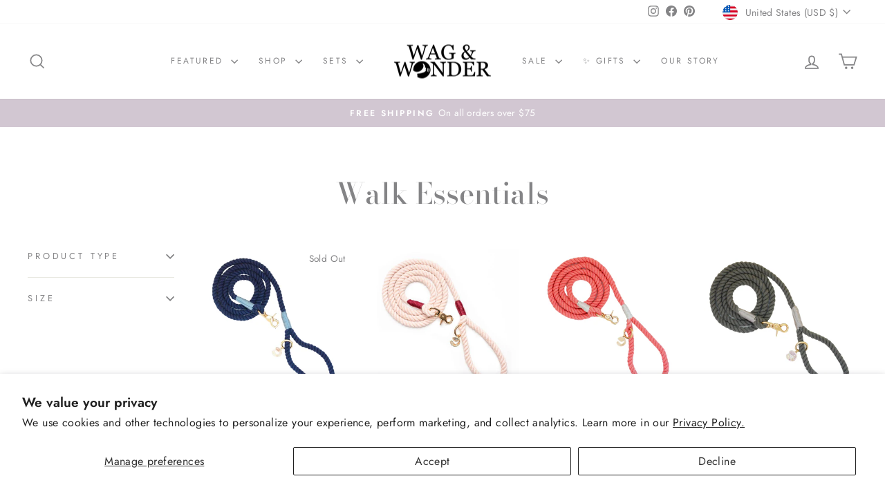

--- FILE ---
content_type: text/html; charset=utf-8
request_url: https://www.wagandwonder.com/collections/walk-essentials
body_size: 54628
content:
<!doctype html>
<html class="no-js" lang="en" dir="ltr">
<head>
  
<!-- Global site tag (gtag.js) - Google Analytics -->
  <script async src="https://www.googletagmanager.com/gtag/js?id=G-VMM7FZTFD8"></script>
  <script>
    window.dataLayer = window.dataLayer || [];
    function gtag(){dataLayer.push(arguments);}
    gtag('js', new Date());
    gtag('config', 'G-VMM7FZTFD8');
  </script>
  
  
  <meta charset="utf-8">
  <meta http-equiv="X-UA-Compatible" content="IE=edge,chrome=1">
  <meta name="viewport" content="width=device-width,initial-scale=1">
  <meta name="theme-color" content="#1c1d1d">
  <link rel="canonical" href="https://www.wagandwonder.com/collections/walk-essentials">
  <link rel="preconnect" href="https://cdn.shopify.com" crossorigin>
  <link rel="preconnect" href="https://fonts.shopifycdn.com" crossorigin>
  <link rel="dns-prefetch" href="https://productreviews.shopifycdn.com">
  <link rel="dns-prefetch" href="https://ajax.googleapis.com">
  <link rel="dns-prefetch" href="https://maps.googleapis.com">
  <link rel="dns-prefetch" href="https://maps.gstatic.com"><link rel="shortcut icon" href="//www.wagandwonder.com/cdn/shop/files/WW_favicon_32x32.png?v=1613787989" type="image/png" /><title>Walk Essentials
&ndash; Wag &amp; Wonder
</title>
<meta property="og:site_name" content="Wag &amp; Wonder">
  <meta property="og:url" content="https://www.wagandwonder.com/collections/walk-essentials">
  <meta property="og:title" content="Walk Essentials">
  <meta property="og:type" content="website">
  <meta property="og:description" content="Unleash your dog's style: Where fashion meets function. Shop beautiful, high quality, ethically-made dog collars, harnesses, leashes, sailor bows & bow ties, waste bag holders, blankets and more. Every order helps a dog in need. For small & large dogs."><meta property="og:image" content="http://www.wagandwonder.com/cdn/shop/collections/WALK_ESSENTIALS.png?v=1727467660">
    <meta property="og:image:secure_url" content="https://www.wagandwonder.com/cdn/shop/collections/WALK_ESSENTIALS.png?v=1727467660">
    <meta property="og:image:width" content="2880">
    <meta property="og:image:height" content="1620"><meta name="twitter:site" content="@">
  <meta name="twitter:card" content="summary_large_image">
  <meta name="twitter:title" content="Walk Essentials">
  <meta name="twitter:description" content="Unleash your dog's style: Where fashion meets function. Shop beautiful, high quality, ethically-made dog collars, harnesses, leashes, sailor bows & bow ties, waste bag holders, blankets and more. Every order helps a dog in need. For small & large dogs.">
<style data-shopify>@font-face {
  font-family: "Bodoni Moda";
  font-weight: 500;
  font-style: normal;
  font-display: swap;
  src: url("//www.wagandwonder.com/cdn/fonts/bodoni_moda/bodonimoda_n5.36d0da1db617c453fb46e8089790ab6dc72c2356.woff2") format("woff2"),
       url("//www.wagandwonder.com/cdn/fonts/bodoni_moda/bodonimoda_n5.40f612bab009769f87511096f185d9228ad3baa3.woff") format("woff");
}

  @font-face {
  font-family: Jost;
  font-weight: 400;
  font-style: normal;
  font-display: swap;
  src: url("//www.wagandwonder.com/cdn/fonts/jost/jost_n4.d47a1b6347ce4a4c9f437608011273009d91f2b7.woff2") format("woff2"),
       url("//www.wagandwonder.com/cdn/fonts/jost/jost_n4.791c46290e672b3f85c3d1c651ef2efa3819eadd.woff") format("woff");
}


  @font-face {
  font-family: Jost;
  font-weight: 600;
  font-style: normal;
  font-display: swap;
  src: url("//www.wagandwonder.com/cdn/fonts/jost/jost_n6.ec1178db7a7515114a2d84e3dd680832b7af8b99.woff2") format("woff2"),
       url("//www.wagandwonder.com/cdn/fonts/jost/jost_n6.b1178bb6bdd3979fef38e103a3816f6980aeaff9.woff") format("woff");
}

  @font-face {
  font-family: Jost;
  font-weight: 400;
  font-style: italic;
  font-display: swap;
  src: url("//www.wagandwonder.com/cdn/fonts/jost/jost_i4.b690098389649750ada222b9763d55796c5283a5.woff2") format("woff2"),
       url("//www.wagandwonder.com/cdn/fonts/jost/jost_i4.fd766415a47e50b9e391ae7ec04e2ae25e7e28b0.woff") format("woff");
}

  @font-face {
  font-family: Jost;
  font-weight: 600;
  font-style: italic;
  font-display: swap;
  src: url("//www.wagandwonder.com/cdn/fonts/jost/jost_i6.9af7e5f39e3a108c08f24047a4276332d9d7b85e.woff2") format("woff2"),
       url("//www.wagandwonder.com/cdn/fonts/jost/jost_i6.2bf310262638f998ed206777ce0b9a3b98b6fe92.woff") format("woff");
}

</style><link href="//www.wagandwonder.com/cdn/shop/t/12/assets/theme.css?v=6582525633710164121757618639" rel="stylesheet" type="text/css" media="all" />
<style data-shopify>:root {
    --typeHeaderPrimary: "Bodoni Moda";
    --typeHeaderFallback: serif;
    --typeHeaderSize: 42px;
    --typeHeaderWeight: 500;
    --typeHeaderLineHeight: 1;
    --typeHeaderSpacing: 0.0em;

    --typeBasePrimary:Jost;
    --typeBaseFallback:sans-serif;
    --typeBaseSize: 16px;
    --typeBaseWeight: 400;
    --typeBaseSpacing: 0.025em;
    --typeBaseLineHeight: 1.6;
    --typeBaselineHeightMinus01: 1.5;

    --typeCollectionTitle: 16px;

    --iconWeight: 4px;
    --iconLinecaps: miter;

    
        --buttonRadius: 0;
    

    --colorGridOverlayOpacity: 0.1;
    }

    .placeholder-content {
    background-image: linear-gradient(100deg, #fff 40%, #f7f7f7 63%, #fff 79%);
    }</style><script>
    document.documentElement.className = document.documentElement.className.replace('no-js', 'js');

    window.theme = window.theme || {};
    theme.routes = {
      home: "/",
      cart: "/cart.js",
      cartPage: "/cart",
      cartAdd: "/cart/add.js",
      cartChange: "/cart/change.js",
      search: "/search",
      predictiveSearch: "/search/suggest"
    };
    theme.strings = {
      soldOut: "Sold Out",
      unavailable: "Unavailable",
      inStockLabel: "In stock, ready to ship",
      oneStockLabel: "Low stock - [count] item left",
      otherStockLabel: "Low stock - [count] items left",
      willNotShipUntil: "Ready to ship [date]",
      willBeInStockAfter: "Back in stock [date]",
      waitingForStock: "Backordered, shipping soon",
      savePrice: "Save [saved_amount]",
      cartEmpty: "Your cart is currently empty.",
      cartTermsConfirmation: "You must agree with the terms and conditions of sales to check out",
      searchCollections: "Collections",
      searchPages: "Pages",
      searchArticles: "Articles",
      productFrom: "from ",
      maxQuantity: "You can only have [quantity] of [title] in your cart."
    };
    theme.settings = {
      cartType: "page",
      isCustomerTemplate: false,
      moneyFormat: "${{amount_no_decimals}}",
      saveType: "dollar",
      productImageSize: "natural",
      productImageCover: false,
      predictiveSearch: true,
      predictiveSearchType: null,
      predictiveSearchVendor: false,
      predictiveSearchPrice: false,
      quickView: true,
      themeName: 'Impulse',
      themeVersion: "7.5.1"
    };
  </script>

  <script>window.performance && window.performance.mark && window.performance.mark('shopify.content_for_header.start');</script><meta name="google-site-verification" content="8i4j1EwjkyH37BBH79toOiKaTN3Q-z4Mba5j8VKz0MY">
<meta id="shopify-digital-wallet" name="shopify-digital-wallet" content="/34589245575/digital_wallets/dialog">
<meta name="shopify-checkout-api-token" content="c6f51aff221fd10005de39a43150533b">
<meta id="in-context-paypal-metadata" data-shop-id="34589245575" data-venmo-supported="false" data-environment="production" data-locale="en_US" data-paypal-v4="true" data-currency="USD">
<link rel="alternate" type="application/atom+xml" title="Feed" href="/collections/walk-essentials.atom" />
<link rel="next" href="/collections/walk-essentials?page=2">
<link rel="alternate" hreflang="x-default" href="https://www.wagandwonder.com/collections/walk-essentials">
<link rel="alternate" hreflang="en" href="https://www.wagandwonder.com/collections/walk-essentials">
<link rel="alternate" hreflang="en-CA" href="https://www.wagandwonder.com/en-ca/collections/walk-essentials">
<link rel="alternate" type="application/json+oembed" href="https://www.wagandwonder.com/collections/walk-essentials.oembed">
<script async="async" src="/checkouts/internal/preloads.js?locale=en-US"></script>
<link rel="preconnect" href="https://shop.app" crossorigin="anonymous">
<script async="async" src="https://shop.app/checkouts/internal/preloads.js?locale=en-US&shop_id=34589245575" crossorigin="anonymous"></script>
<script id="apple-pay-shop-capabilities" type="application/json">{"shopId":34589245575,"countryCode":"US","currencyCode":"USD","merchantCapabilities":["supports3DS"],"merchantId":"gid:\/\/shopify\/Shop\/34589245575","merchantName":"Wag \u0026 Wonder","requiredBillingContactFields":["postalAddress","email"],"requiredShippingContactFields":["postalAddress","email"],"shippingType":"shipping","supportedNetworks":["visa","masterCard","amex","discover","elo","jcb"],"total":{"type":"pending","label":"Wag \u0026 Wonder","amount":"1.00"},"shopifyPaymentsEnabled":true,"supportsSubscriptions":true}</script>
<script id="shopify-features" type="application/json">{"accessToken":"c6f51aff221fd10005de39a43150533b","betas":["rich-media-storefront-analytics"],"domain":"www.wagandwonder.com","predictiveSearch":true,"shopId":34589245575,"locale":"en"}</script>
<script>var Shopify = Shopify || {};
Shopify.shop = "wag-wonder.myshopify.com";
Shopify.locale = "en";
Shopify.currency = {"active":"USD","rate":"1.0"};
Shopify.country = "US";
Shopify.theme = {"name":"Impulse Implemented 2024.08.22","id":143351939285,"schema_name":"Impulse","schema_version":"7.5.1","theme_store_id":857,"role":"main"};
Shopify.theme.handle = "null";
Shopify.theme.style = {"id":null,"handle":null};
Shopify.cdnHost = "www.wagandwonder.com/cdn";
Shopify.routes = Shopify.routes || {};
Shopify.routes.root = "/";</script>
<script type="module">!function(o){(o.Shopify=o.Shopify||{}).modules=!0}(window);</script>
<script>!function(o){function n(){var o=[];function n(){o.push(Array.prototype.slice.apply(arguments))}return n.q=o,n}var t=o.Shopify=o.Shopify||{};t.loadFeatures=n(),t.autoloadFeatures=n()}(window);</script>
<script>
  window.ShopifyPay = window.ShopifyPay || {};
  window.ShopifyPay.apiHost = "shop.app\/pay";
  window.ShopifyPay.redirectState = null;
</script>
<script id="shop-js-analytics" type="application/json">{"pageType":"collection"}</script>
<script defer="defer" async type="module" src="//www.wagandwonder.com/cdn/shopifycloud/shop-js/modules/v2/client.init-shop-cart-sync_BN7fPSNr.en.esm.js"></script>
<script defer="defer" async type="module" src="//www.wagandwonder.com/cdn/shopifycloud/shop-js/modules/v2/chunk.common_Cbph3Kss.esm.js"></script>
<script defer="defer" async type="module" src="//www.wagandwonder.com/cdn/shopifycloud/shop-js/modules/v2/chunk.modal_DKumMAJ1.esm.js"></script>
<script type="module">
  await import("//www.wagandwonder.com/cdn/shopifycloud/shop-js/modules/v2/client.init-shop-cart-sync_BN7fPSNr.en.esm.js");
await import("//www.wagandwonder.com/cdn/shopifycloud/shop-js/modules/v2/chunk.common_Cbph3Kss.esm.js");
await import("//www.wagandwonder.com/cdn/shopifycloud/shop-js/modules/v2/chunk.modal_DKumMAJ1.esm.js");

  window.Shopify.SignInWithShop?.initShopCartSync?.({"fedCMEnabled":true,"windoidEnabled":true});

</script>
<script>
  window.Shopify = window.Shopify || {};
  if (!window.Shopify.featureAssets) window.Shopify.featureAssets = {};
  window.Shopify.featureAssets['shop-js'] = {"shop-cart-sync":["modules/v2/client.shop-cart-sync_CJVUk8Jm.en.esm.js","modules/v2/chunk.common_Cbph3Kss.esm.js","modules/v2/chunk.modal_DKumMAJ1.esm.js"],"init-fed-cm":["modules/v2/client.init-fed-cm_7Fvt41F4.en.esm.js","modules/v2/chunk.common_Cbph3Kss.esm.js","modules/v2/chunk.modal_DKumMAJ1.esm.js"],"init-shop-email-lookup-coordinator":["modules/v2/client.init-shop-email-lookup-coordinator_Cc088_bR.en.esm.js","modules/v2/chunk.common_Cbph3Kss.esm.js","modules/v2/chunk.modal_DKumMAJ1.esm.js"],"init-windoid":["modules/v2/client.init-windoid_hPopwJRj.en.esm.js","modules/v2/chunk.common_Cbph3Kss.esm.js","modules/v2/chunk.modal_DKumMAJ1.esm.js"],"shop-button":["modules/v2/client.shop-button_B0jaPSNF.en.esm.js","modules/v2/chunk.common_Cbph3Kss.esm.js","modules/v2/chunk.modal_DKumMAJ1.esm.js"],"shop-cash-offers":["modules/v2/client.shop-cash-offers_DPIskqss.en.esm.js","modules/v2/chunk.common_Cbph3Kss.esm.js","modules/v2/chunk.modal_DKumMAJ1.esm.js"],"shop-toast-manager":["modules/v2/client.shop-toast-manager_CK7RT69O.en.esm.js","modules/v2/chunk.common_Cbph3Kss.esm.js","modules/v2/chunk.modal_DKumMAJ1.esm.js"],"init-shop-cart-sync":["modules/v2/client.init-shop-cart-sync_BN7fPSNr.en.esm.js","modules/v2/chunk.common_Cbph3Kss.esm.js","modules/v2/chunk.modal_DKumMAJ1.esm.js"],"init-customer-accounts-sign-up":["modules/v2/client.init-customer-accounts-sign-up_CfPf4CXf.en.esm.js","modules/v2/client.shop-login-button_DeIztwXF.en.esm.js","modules/v2/chunk.common_Cbph3Kss.esm.js","modules/v2/chunk.modal_DKumMAJ1.esm.js"],"pay-button":["modules/v2/client.pay-button_CgIwFSYN.en.esm.js","modules/v2/chunk.common_Cbph3Kss.esm.js","modules/v2/chunk.modal_DKumMAJ1.esm.js"],"init-customer-accounts":["modules/v2/client.init-customer-accounts_DQ3x16JI.en.esm.js","modules/v2/client.shop-login-button_DeIztwXF.en.esm.js","modules/v2/chunk.common_Cbph3Kss.esm.js","modules/v2/chunk.modal_DKumMAJ1.esm.js"],"avatar":["modules/v2/client.avatar_BTnouDA3.en.esm.js"],"init-shop-for-new-customer-accounts":["modules/v2/client.init-shop-for-new-customer-accounts_CsZy_esa.en.esm.js","modules/v2/client.shop-login-button_DeIztwXF.en.esm.js","modules/v2/chunk.common_Cbph3Kss.esm.js","modules/v2/chunk.modal_DKumMAJ1.esm.js"],"shop-follow-button":["modules/v2/client.shop-follow-button_BRMJjgGd.en.esm.js","modules/v2/chunk.common_Cbph3Kss.esm.js","modules/v2/chunk.modal_DKumMAJ1.esm.js"],"checkout-modal":["modules/v2/client.checkout-modal_B9Drz_yf.en.esm.js","modules/v2/chunk.common_Cbph3Kss.esm.js","modules/v2/chunk.modal_DKumMAJ1.esm.js"],"shop-login-button":["modules/v2/client.shop-login-button_DeIztwXF.en.esm.js","modules/v2/chunk.common_Cbph3Kss.esm.js","modules/v2/chunk.modal_DKumMAJ1.esm.js"],"lead-capture":["modules/v2/client.lead-capture_DXYzFM3R.en.esm.js","modules/v2/chunk.common_Cbph3Kss.esm.js","modules/v2/chunk.modal_DKumMAJ1.esm.js"],"shop-login":["modules/v2/client.shop-login_CA5pJqmO.en.esm.js","modules/v2/chunk.common_Cbph3Kss.esm.js","modules/v2/chunk.modal_DKumMAJ1.esm.js"],"payment-terms":["modules/v2/client.payment-terms_BxzfvcZJ.en.esm.js","modules/v2/chunk.common_Cbph3Kss.esm.js","modules/v2/chunk.modal_DKumMAJ1.esm.js"]};
</script>
<script>(function() {
  var isLoaded = false;
  function asyncLoad() {
    if (isLoaded) return;
    isLoaded = true;
    var urls = ["https:\/\/scripttags.jst.ai\/shopify_justuno_34589245575_c25fb770-a951-11eb-b84d-e5ad63e5e2b9.js?shop=wag-wonder.myshopify.com"];
    for (var i = 0; i < urls.length; i++) {
      var s = document.createElement('script');
      s.type = 'text/javascript';
      s.async = true;
      s.src = urls[i];
      var x = document.getElementsByTagName('script')[0];
      x.parentNode.insertBefore(s, x);
    }
  };
  if(window.attachEvent) {
    window.attachEvent('onload', asyncLoad);
  } else {
    window.addEventListener('load', asyncLoad, false);
  }
})();</script>
<script id="__st">var __st={"a":34589245575,"offset":-21600,"reqid":"a00170b1-65b2-4218-a275-e1e1c3046658-1769857454","pageurl":"www.wagandwonder.com\/collections\/walk-essentials","u":"2008867772f2","p":"collection","rtyp":"collection","rid":426007462101};</script>
<script>window.ShopifyPaypalV4VisibilityTracking = true;</script>
<script id="captcha-bootstrap">!function(){'use strict';const t='contact',e='account',n='new_comment',o=[[t,t],['blogs',n],['comments',n],[t,'customer']],c=[[e,'customer_login'],[e,'guest_login'],[e,'recover_customer_password'],[e,'create_customer']],r=t=>t.map((([t,e])=>`form[action*='/${t}']:not([data-nocaptcha='true']) input[name='form_type'][value='${e}']`)).join(','),a=t=>()=>t?[...document.querySelectorAll(t)].map((t=>t.form)):[];function s(){const t=[...o],e=r(t);return a(e)}const i='password',u='form_key',d=['recaptcha-v3-token','g-recaptcha-response','h-captcha-response',i],f=()=>{try{return window.sessionStorage}catch{return}},m='__shopify_v',_=t=>t.elements[u];function p(t,e,n=!1){try{const o=window.sessionStorage,c=JSON.parse(o.getItem(e)),{data:r}=function(t){const{data:e,action:n}=t;return t[m]||n?{data:e,action:n}:{data:t,action:n}}(c);for(const[e,n]of Object.entries(r))t.elements[e]&&(t.elements[e].value=n);n&&o.removeItem(e)}catch(o){console.error('form repopulation failed',{error:o})}}const l='form_type',E='cptcha';function T(t){t.dataset[E]=!0}const w=window,h=w.document,L='Shopify',v='ce_forms',y='captcha';let A=!1;((t,e)=>{const n=(g='f06e6c50-85a8-45c8-87d0-21a2b65856fe',I='https://cdn.shopify.com/shopifycloud/storefront-forms-hcaptcha/ce_storefront_forms_captcha_hcaptcha.v1.5.2.iife.js',D={infoText:'Protected by hCaptcha',privacyText:'Privacy',termsText:'Terms'},(t,e,n)=>{const o=w[L][v],c=o.bindForm;if(c)return c(t,g,e,D).then(n);var r;o.q.push([[t,g,e,D],n]),r=I,A||(h.body.append(Object.assign(h.createElement('script'),{id:'captcha-provider',async:!0,src:r})),A=!0)});var g,I,D;w[L]=w[L]||{},w[L][v]=w[L][v]||{},w[L][v].q=[],w[L][y]=w[L][y]||{},w[L][y].protect=function(t,e){n(t,void 0,e),T(t)},Object.freeze(w[L][y]),function(t,e,n,w,h,L){const[v,y,A,g]=function(t,e,n){const i=e?o:[],u=t?c:[],d=[...i,...u],f=r(d),m=r(i),_=r(d.filter((([t,e])=>n.includes(e))));return[a(f),a(m),a(_),s()]}(w,h,L),I=t=>{const e=t.target;return e instanceof HTMLFormElement?e:e&&e.form},D=t=>v().includes(t);t.addEventListener('submit',(t=>{const e=I(t);if(!e)return;const n=D(e)&&!e.dataset.hcaptchaBound&&!e.dataset.recaptchaBound,o=_(e),c=g().includes(e)&&(!o||!o.value);(n||c)&&t.preventDefault(),c&&!n&&(function(t){try{if(!f())return;!function(t){const e=f();if(!e)return;const n=_(t);if(!n)return;const o=n.value;o&&e.removeItem(o)}(t);const e=Array.from(Array(32),(()=>Math.random().toString(36)[2])).join('');!function(t,e){_(t)||t.append(Object.assign(document.createElement('input'),{type:'hidden',name:u})),t.elements[u].value=e}(t,e),function(t,e){const n=f();if(!n)return;const o=[...t.querySelectorAll(`input[type='${i}']`)].map((({name:t})=>t)),c=[...d,...o],r={};for(const[a,s]of new FormData(t).entries())c.includes(a)||(r[a]=s);n.setItem(e,JSON.stringify({[m]:1,action:t.action,data:r}))}(t,e)}catch(e){console.error('failed to persist form',e)}}(e),e.submit())}));const S=(t,e)=>{t&&!t.dataset[E]&&(n(t,e.some((e=>e===t))),T(t))};for(const o of['focusin','change'])t.addEventListener(o,(t=>{const e=I(t);D(e)&&S(e,y())}));const B=e.get('form_key'),M=e.get(l),P=B&&M;t.addEventListener('DOMContentLoaded',(()=>{const t=y();if(P)for(const e of t)e.elements[l].value===M&&p(e,B);[...new Set([...A(),...v().filter((t=>'true'===t.dataset.shopifyCaptcha))])].forEach((e=>S(e,t)))}))}(h,new URLSearchParams(w.location.search),n,t,e,['guest_login'])})(!0,!0)}();</script>
<script integrity="sha256-4kQ18oKyAcykRKYeNunJcIwy7WH5gtpwJnB7kiuLZ1E=" data-source-attribution="shopify.loadfeatures" defer="defer" src="//www.wagandwonder.com/cdn/shopifycloud/storefront/assets/storefront/load_feature-a0a9edcb.js" crossorigin="anonymous"></script>
<script crossorigin="anonymous" defer="defer" src="//www.wagandwonder.com/cdn/shopifycloud/storefront/assets/shopify_pay/storefront-65b4c6d7.js?v=20250812"></script>
<script data-source-attribution="shopify.dynamic_checkout.dynamic.init">var Shopify=Shopify||{};Shopify.PaymentButton=Shopify.PaymentButton||{isStorefrontPortableWallets:!0,init:function(){window.Shopify.PaymentButton.init=function(){};var t=document.createElement("script");t.src="https://www.wagandwonder.com/cdn/shopifycloud/portable-wallets/latest/portable-wallets.en.js",t.type="module",document.head.appendChild(t)}};
</script>
<script data-source-attribution="shopify.dynamic_checkout.buyer_consent">
  function portableWalletsHideBuyerConsent(e){var t=document.getElementById("shopify-buyer-consent"),n=document.getElementById("shopify-subscription-policy-button");t&&n&&(t.classList.add("hidden"),t.setAttribute("aria-hidden","true"),n.removeEventListener("click",e))}function portableWalletsShowBuyerConsent(e){var t=document.getElementById("shopify-buyer-consent"),n=document.getElementById("shopify-subscription-policy-button");t&&n&&(t.classList.remove("hidden"),t.removeAttribute("aria-hidden"),n.addEventListener("click",e))}window.Shopify?.PaymentButton&&(window.Shopify.PaymentButton.hideBuyerConsent=portableWalletsHideBuyerConsent,window.Shopify.PaymentButton.showBuyerConsent=portableWalletsShowBuyerConsent);
</script>
<script data-source-attribution="shopify.dynamic_checkout.cart.bootstrap">document.addEventListener("DOMContentLoaded",(function(){function t(){return document.querySelector("shopify-accelerated-checkout-cart, shopify-accelerated-checkout")}if(t())Shopify.PaymentButton.init();else{new MutationObserver((function(e,n){t()&&(Shopify.PaymentButton.init(),n.disconnect())})).observe(document.body,{childList:!0,subtree:!0})}}));
</script>
<script id='scb4127' type='text/javascript' async='' src='https://www.wagandwonder.com/cdn/shopifycloud/privacy-banner/storefront-banner.js'></script><link id="shopify-accelerated-checkout-styles" rel="stylesheet" media="screen" href="https://www.wagandwonder.com/cdn/shopifycloud/portable-wallets/latest/accelerated-checkout-backwards-compat.css" crossorigin="anonymous">
<style id="shopify-accelerated-checkout-cart">
        #shopify-buyer-consent {
  margin-top: 1em;
  display: inline-block;
  width: 100%;
}

#shopify-buyer-consent.hidden {
  display: none;
}

#shopify-subscription-policy-button {
  background: none;
  border: none;
  padding: 0;
  text-decoration: underline;
  font-size: inherit;
  cursor: pointer;
}

#shopify-subscription-policy-button::before {
  box-shadow: none;
}

      </style>

<script>window.performance && window.performance.mark && window.performance.mark('shopify.content_for_header.end');</script>

  <script src="//www.wagandwonder.com/cdn/shop/t/12/assets/vendor-scripts-v11.js" defer="defer"></script><link rel="stylesheet" href="//www.wagandwonder.com/cdn/shop/t/12/assets/country-flags.css"><script src="//www.wagandwonder.com/cdn/shop/t/12/assets/theme.js?v=136904160527539270741724254797" defer="defer"></script>
<!-- BEGIN app block: shopify://apps/judge-me-reviews/blocks/judgeme_core/61ccd3b1-a9f2-4160-9fe9-4fec8413e5d8 --><!-- Start of Judge.me Core -->






<link rel="dns-prefetch" href="https://cdnwidget.judge.me">
<link rel="dns-prefetch" href="https://cdn.judge.me">
<link rel="dns-prefetch" href="https://cdn1.judge.me">
<link rel="dns-prefetch" href="https://api.judge.me">

<script data-cfasync='false' class='jdgm-settings-script'>window.jdgmSettings={"pagination":5,"disable_web_reviews":false,"badge_no_review_text":"No reviews","badge_n_reviews_text":"{{ n }} review/reviews","badge_star_color":"#cdc4e3","hide_badge_preview_if_no_reviews":true,"badge_hide_text":false,"enforce_center_preview_badge":false,"widget_title":"Love Letters","widget_open_form_text":"Write a review","widget_close_form_text":"Cancel review","widget_refresh_page_text":"Refresh page","widget_summary_text":"Based on {{ number_of_reviews }} review/reviews","widget_no_review_text":"Be the first to write a review","widget_name_field_text":"Display name","widget_verified_name_field_text":"Verified Name (public)","widget_name_placeholder_text":"Display name","widget_required_field_error_text":"This field is required.","widget_email_field_text":"Email address","widget_verified_email_field_text":"Verified Email (private, can not be edited)","widget_email_placeholder_text":"Your email address","widget_email_field_error_text":"Please enter a valid email address.","widget_rating_field_text":"Rating","widget_review_title_field_text":"Review Title","widget_review_title_placeholder_text":"Give your review a title","widget_review_body_field_text":"Review content","widget_review_body_placeholder_text":"Start writing here...","widget_pictures_field_text":"Picture/Video (optional)","widget_submit_review_text":"Submit Review","widget_submit_verified_review_text":"Submit Verified Review","widget_submit_success_msg_with_auto_publish":"Thank you! Please refresh the page in a few moments to see your review. You can remove or edit your review by logging into \u003ca href='https://judge.me/login' target='_blank' rel='nofollow noopener'\u003eJudge.me\u003c/a\u003e","widget_submit_success_msg_no_auto_publish":"Thank you! Your review will be published as soon as it is approved by the shop admin. You can remove or edit your review by logging into \u003ca href='https://judge.me/login' target='_blank' rel='nofollow noopener'\u003eJudge.me\u003c/a\u003e","widget_show_default_reviews_out_of_total_text":"Showing {{ n_reviews_shown }} out of {{ n_reviews }} reviews.","widget_show_all_link_text":"Show all","widget_show_less_link_text":"Show less","widget_author_said_text":"{{ reviewer_name }} said:","widget_days_text":"{{ n }} days ago","widget_weeks_text":"{{ n }} week/weeks ago","widget_months_text":"{{ n }} month/months ago","widget_years_text":"{{ n }} year/years ago","widget_yesterday_text":"Yesterday","widget_today_text":"Today","widget_replied_text":"\u003e\u003e {{ shop_name }} replied:","widget_read_more_text":"Read more","widget_reviewer_name_as_initial":"last_initial","widget_rating_filter_color":"#cdc4e3","widget_rating_filter_see_all_text":"See all reviews","widget_sorting_most_recent_text":"Most Recent","widget_sorting_highest_rating_text":"Highest Rating","widget_sorting_lowest_rating_text":"Lowest Rating","widget_sorting_with_pictures_text":"Only Pictures","widget_sorting_most_helpful_text":"Most Helpful","widget_open_question_form_text":"Ask a question","widget_reviews_subtab_text":"Reviews","widget_questions_subtab_text":"Questions","widget_question_label_text":"Question","widget_answer_label_text":"Answer","widget_question_placeholder_text":"Write your question here","widget_submit_question_text":"Submit Question","widget_question_submit_success_text":"Thank you for your question! We will notify you once it gets answered.","widget_star_color":"#cdc4e3","verified_badge_text":"Verified","verified_badge_bg_color":"","verified_badge_text_color":"","verified_badge_placement":"left-of-reviewer-name","widget_review_max_height":2,"widget_hide_border":false,"widget_social_share":false,"widget_thumb":false,"widget_review_location_show":false,"widget_location_format":"country_iso_code","all_reviews_include_out_of_store_products":true,"all_reviews_out_of_store_text":"(out of store)","all_reviews_pagination":100,"all_reviews_product_name_prefix_text":"about","enable_review_pictures":true,"enable_question_anwser":false,"widget_theme":"","review_date_format":"mm/dd/yyyy","default_sort_method":"most-recent","widget_product_reviews_subtab_text":"Product Reviews","widget_shop_reviews_subtab_text":"Shop Reviews","widget_other_products_reviews_text":"Reviews for other products","widget_store_reviews_subtab_text":"Store reviews","widget_no_store_reviews_text":"This store hasn't received any reviews yet","widget_web_restriction_product_reviews_text":"This product hasn't received any reviews yet","widget_no_items_text":"No items found","widget_show_more_text":"Show more","widget_write_a_store_review_text":"Write a Store Review","widget_other_languages_heading":"Reviews in Other Languages","widget_translate_review_text":"Translate review to {{ language }}","widget_translating_review_text":"Translating...","widget_show_original_translation_text":"Show original ({{ language }})","widget_translate_review_failed_text":"Review couldn't be translated.","widget_translate_review_retry_text":"Retry","widget_translate_review_try_again_later_text":"Try again later","show_product_url_for_grouped_product":false,"widget_sorting_pictures_first_text":"Pictures First","show_pictures_on_all_rev_page_mobile":true,"show_pictures_on_all_rev_page_desktop":true,"floating_tab_hide_mobile_install_preference":true,"floating_tab_button_name":"★ Reviews","floating_tab_title":"Let customers speak for us","floating_tab_button_color":"","floating_tab_button_background_color":"","floating_tab_url":"","floating_tab_url_enabled":true,"floating_tab_tab_style":"text","all_reviews_text_badge_text":"Customers rate us {{ shop.metafields.judgeme.all_reviews_rating | round: 1 }}/5 based on {{ shop.metafields.judgeme.all_reviews_count }} reviews.","all_reviews_text_badge_text_branded_style":"{{ shop.metafields.judgeme.all_reviews_rating | round: 1 }} out of 5 stars based on {{ shop.metafields.judgeme.all_reviews_count }} reviews","is_all_reviews_text_badge_a_link":false,"show_stars_for_all_reviews_text_badge":false,"all_reviews_text_badge_url":"","all_reviews_text_style":"text","all_reviews_text_color_style":"judgeme_brand_color","all_reviews_text_color":"#108474","all_reviews_text_show_jm_brand":true,"featured_carousel_show_header":true,"featured_carousel_title":"Love Letters","testimonials_carousel_title":"Customers are saying","videos_carousel_title":"Real customer stories","cards_carousel_title":"Customers are saying","featured_carousel_count_text":"from {{ n }} reviews","featured_carousel_add_link_to_all_reviews_page":false,"featured_carousel_url":"","featured_carousel_show_images":true,"featured_carousel_autoslide_interval":5,"featured_carousel_arrows_on_the_sides":false,"featured_carousel_height":250,"featured_carousel_width":80,"featured_carousel_image_size":0,"featured_carousel_image_height":250,"featured_carousel_arrow_color":"#eeeeee","verified_count_badge_style":"vintage","verified_count_badge_orientation":"horizontal","verified_count_badge_color_style":"judgeme_brand_color","verified_count_badge_color":"#108474","is_verified_count_badge_a_link":false,"verified_count_badge_url":"","verified_count_badge_show_jm_brand":true,"widget_rating_preset_default":5,"widget_first_sub_tab":"product-reviews","widget_show_histogram":true,"widget_histogram_use_custom_color":true,"widget_pagination_use_custom_color":false,"widget_star_use_custom_color":true,"widget_verified_badge_use_custom_color":false,"widget_write_review_use_custom_color":false,"picture_reminder_submit_button":"Upload Pictures","enable_review_videos":false,"mute_video_by_default":false,"widget_sorting_videos_first_text":"Videos First","widget_review_pending_text":"Pending","featured_carousel_items_for_large_screen":3,"social_share_options_order":"Facebook,Twitter","remove_microdata_snippet":true,"disable_json_ld":false,"enable_json_ld_products":false,"preview_badge_show_question_text":false,"preview_badge_no_question_text":"No questions","preview_badge_n_question_text":"{{ number_of_questions }} question/questions","qa_badge_show_icon":false,"qa_badge_position":"same-row","remove_judgeme_branding":true,"widget_add_search_bar":false,"widget_search_bar_placeholder":"Search","widget_sorting_verified_only_text":"Verified only","featured_carousel_theme":"default","featured_carousel_show_rating":true,"featured_carousel_show_title":true,"featured_carousel_show_body":true,"featured_carousel_show_date":false,"featured_carousel_show_reviewer":true,"featured_carousel_show_product":false,"featured_carousel_header_background_color":"#108474","featured_carousel_header_text_color":"#ffffff","featured_carousel_name_product_separator":"reviewed","featured_carousel_full_star_background":"#108474","featured_carousel_empty_star_background":"#dadada","featured_carousel_vertical_theme_background":"#f9fafb","featured_carousel_verified_badge_enable":false,"featured_carousel_verified_badge_color":"#108474","featured_carousel_border_style":"round","featured_carousel_review_line_length_limit":3,"featured_carousel_more_reviews_button_text":"Read more reviews","featured_carousel_view_product_button_text":"View product","all_reviews_page_load_reviews_on":"scroll","all_reviews_page_load_more_text":"Load More Reviews","disable_fb_tab_reviews":false,"enable_ajax_cdn_cache":false,"widget_public_name_text":"displayed publicly like","default_reviewer_name":"John Smith","default_reviewer_name_has_non_latin":true,"widget_reviewer_anonymous":"Anonymous","medals_widget_title":"Judge.me Review Medals","medals_widget_background_color":"#f9fafb","medals_widget_position":"footer_all_pages","medals_widget_border_color":"#f9fafb","medals_widget_verified_text_position":"left","medals_widget_use_monochromatic_version":false,"medals_widget_elements_color":"#108474","show_reviewer_avatar":true,"widget_invalid_yt_video_url_error_text":"Not a YouTube video URL","widget_max_length_field_error_text":"Please enter no more than {0} characters.","widget_show_country_flag":false,"widget_show_collected_via_shop_app":true,"widget_verified_by_shop_badge_style":"light","widget_verified_by_shop_text":"Verified by Shop","widget_show_photo_gallery":false,"widget_load_with_code_splitting":true,"widget_ugc_install_preference":false,"widget_ugc_title":"Made by us, Shared by you","widget_ugc_subtitle":"Tag us to see your picture featured in our page","widget_ugc_arrows_color":"#ffffff","widget_ugc_primary_button_text":"Buy Now","widget_ugc_primary_button_background_color":"#108474","widget_ugc_primary_button_text_color":"#ffffff","widget_ugc_primary_button_border_width":"0","widget_ugc_primary_button_border_style":"none","widget_ugc_primary_button_border_color":"#108474","widget_ugc_primary_button_border_radius":"25","widget_ugc_secondary_button_text":"Load More","widget_ugc_secondary_button_background_color":"#ffffff","widget_ugc_secondary_button_text_color":"#108474","widget_ugc_secondary_button_border_width":"2","widget_ugc_secondary_button_border_style":"solid","widget_ugc_secondary_button_border_color":"#108474","widget_ugc_secondary_button_border_radius":"25","widget_ugc_reviews_button_text":"View Reviews","widget_ugc_reviews_button_background_color":"#ffffff","widget_ugc_reviews_button_text_color":"#108474","widget_ugc_reviews_button_border_width":"2","widget_ugc_reviews_button_border_style":"solid","widget_ugc_reviews_button_border_color":"#108474","widget_ugc_reviews_button_border_radius":"25","widget_ugc_reviews_button_link_to":"judgeme-reviews-page","widget_ugc_show_post_date":true,"widget_ugc_max_width":"800","widget_rating_metafield_value_type":true,"widget_primary_color":"#D2C7D2","widget_enable_secondary_color":false,"widget_secondary_color":"#edf5f5","widget_summary_average_rating_text":"{{ average_rating }} out of 5","widget_media_grid_title":"Customer photos \u0026 videos","widget_media_grid_see_more_text":"See more","widget_round_style":false,"widget_show_product_medals":true,"widget_verified_by_judgeme_text":"Verified by Judge.me","widget_show_store_medals":true,"widget_verified_by_judgeme_text_in_store_medals":"Verified by Judge.me","widget_media_field_exceed_quantity_message":"Sorry, we can only accept {{ max_media }} for one review.","widget_media_field_exceed_limit_message":"{{ file_name }} is too large, please select a {{ media_type }} less than {{ size_limit }}MB.","widget_review_submitted_text":"Review Submitted!","widget_question_submitted_text":"Question Submitted!","widget_close_form_text_question":"Cancel","widget_write_your_answer_here_text":"Write your answer here","widget_enabled_branded_link":true,"widget_show_collected_by_judgeme":true,"widget_reviewer_name_color":"","widget_write_review_text_color":"","widget_write_review_bg_color":"","widget_collected_by_judgeme_text":"collected by Judge.me","widget_pagination_type":"standard","widget_load_more_text":"Load More","widget_load_more_color":"#108474","widget_full_review_text":"Full Review","widget_read_more_reviews_text":"Read More Reviews","widget_read_questions_text":"Read Questions","widget_questions_and_answers_text":"Questions \u0026 Answers","widget_verified_by_text":"Verified by","widget_verified_text":"Verified","widget_number_of_reviews_text":"{{ number_of_reviews }} reviews","widget_back_button_text":"Back","widget_next_button_text":"Next","widget_custom_forms_filter_button":"Filters","custom_forms_style":"vertical","widget_show_review_information":false,"how_reviews_are_collected":"How reviews are collected?","widget_show_review_keywords":false,"widget_gdpr_statement":"How we use your data: We'll only contact you about the review you left, and only if necessary. By submitting your review, you agree to Judge.me's \u003ca href='https://judge.me/terms' target='_blank' rel='nofollow noopener'\u003eterms\u003c/a\u003e, \u003ca href='https://judge.me/privacy' target='_blank' rel='nofollow noopener'\u003eprivacy\u003c/a\u003e and \u003ca href='https://judge.me/content-policy' target='_blank' rel='nofollow noopener'\u003econtent\u003c/a\u003e policies.","widget_multilingual_sorting_enabled":false,"widget_translate_review_content_enabled":false,"widget_translate_review_content_method":"manual","popup_widget_review_selection":"automatically_with_pictures","popup_widget_round_border_style":true,"popup_widget_show_title":true,"popup_widget_show_body":true,"popup_widget_show_reviewer":false,"popup_widget_show_product":true,"popup_widget_show_pictures":true,"popup_widget_use_review_picture":true,"popup_widget_show_on_home_page":true,"popup_widget_show_on_product_page":true,"popup_widget_show_on_collection_page":true,"popup_widget_show_on_cart_page":true,"popup_widget_position":"bottom_left","popup_widget_first_review_delay":5,"popup_widget_duration":5,"popup_widget_interval":5,"popup_widget_review_count":5,"popup_widget_hide_on_mobile":true,"review_snippet_widget_round_border_style":true,"review_snippet_widget_card_color":"#FFFFFF","review_snippet_widget_slider_arrows_background_color":"#FFFFFF","review_snippet_widget_slider_arrows_color":"#000000","review_snippet_widget_star_color":"#108474","show_product_variant":false,"all_reviews_product_variant_label_text":"Variant: ","widget_show_verified_branding":false,"widget_ai_summary_title":"Customers say","widget_ai_summary_disclaimer":"AI-powered review summary based on recent customer reviews","widget_show_ai_summary":false,"widget_show_ai_summary_bg":false,"widget_show_review_title_input":true,"redirect_reviewers_invited_via_email":"review_widget","request_store_review_after_product_review":false,"request_review_other_products_in_order":false,"review_form_color_scheme":"default","review_form_corner_style":"square","review_form_star_color":{},"review_form_text_color":"#333333","review_form_background_color":"#ffffff","review_form_field_background_color":"#fafafa","review_form_button_color":{},"review_form_button_text_color":"#ffffff","review_form_modal_overlay_color":"#000000","review_content_screen_title_text":"How would you rate this product?","review_content_introduction_text":"We would love it if you would share a bit about your experience.","store_review_form_title_text":"How would you rate this store?","store_review_form_introduction_text":"We would love it if you would share a bit about your experience.","show_review_guidance_text":true,"one_star_review_guidance_text":"Poor","five_star_review_guidance_text":"Great","customer_information_screen_title_text":"About you","customer_information_introduction_text":"Please tell us more about you.","custom_questions_screen_title_text":"Your experience in more detail","custom_questions_introduction_text":"Here are a few questions to help us understand more about your experience.","review_submitted_screen_title_text":"Thanks for your review!","review_submitted_screen_thank_you_text":"We are processing it and it will appear on the store soon.","review_submitted_screen_email_verification_text":"Please confirm your email by clicking the link we just sent you. This helps us keep reviews authentic.","review_submitted_request_store_review_text":"Would you like to share your experience of shopping with us?","review_submitted_review_other_products_text":"Would you like to review these products?","store_review_screen_title_text":"Would you like to share your experience of shopping with us?","store_review_introduction_text":"We value your feedback and use it to improve. Please share any thoughts or suggestions you have.","reviewer_media_screen_title_picture_text":"Share a picture","reviewer_media_introduction_picture_text":"Upload a photo to support your review.","reviewer_media_screen_title_video_text":"Share a video","reviewer_media_introduction_video_text":"Upload a video to support your review.","reviewer_media_screen_title_picture_or_video_text":"Share a picture or video","reviewer_media_introduction_picture_or_video_text":"Upload a photo or video to support your review.","reviewer_media_youtube_url_text":"Paste your Youtube URL here","advanced_settings_next_step_button_text":"Next","advanced_settings_close_review_button_text":"Close","modal_write_review_flow":false,"write_review_flow_required_text":"Required","write_review_flow_privacy_message_text":"We respect your privacy.","write_review_flow_anonymous_text":"Post review as anonymous","write_review_flow_visibility_text":"This won't be visible to other customers.","write_review_flow_multiple_selection_help_text":"Select as many as you like","write_review_flow_single_selection_help_text":"Select one option","write_review_flow_required_field_error_text":"This field is required","write_review_flow_invalid_email_error_text":"Please enter a valid email address","write_review_flow_max_length_error_text":"Max. {{ max_length }} characters.","write_review_flow_media_upload_text":"\u003cb\u003eClick to upload\u003c/b\u003e or drag and drop","write_review_flow_gdpr_statement":"We'll only contact you about your review if necessary. By submitting your review, you agree to our \u003ca href='https://judge.me/terms' target='_blank' rel='nofollow noopener'\u003eterms and conditions\u003c/a\u003e and \u003ca href='https://judge.me/privacy' target='_blank' rel='nofollow noopener'\u003eprivacy policy\u003c/a\u003e.","rating_only_reviews_enabled":false,"show_negative_reviews_help_screen":false,"new_review_flow_help_screen_rating_threshold":3,"negative_review_resolution_screen_title_text":"Tell us more","negative_review_resolution_text":"Your experience matters to us. If there were issues with your purchase, we're here to help. Feel free to reach out to us, we'd love the opportunity to make things right.","negative_review_resolution_button_text":"Contact us","negative_review_resolution_proceed_with_review_text":"Leave a review","negative_review_resolution_subject":"Issue with purchase from {{ shop_name }}.{{ order_name }}","preview_badge_collection_page_install_status":false,"widget_review_custom_css":"","preview_badge_custom_css":"","preview_badge_stars_count":"5-stars","featured_carousel_custom_css":"","floating_tab_custom_css":"","all_reviews_widget_custom_css":"","medals_widget_custom_css":"","verified_badge_custom_css":"","all_reviews_text_custom_css":"","transparency_badges_collected_via_store_invite":false,"transparency_badges_from_another_provider":false,"transparency_badges_collected_from_store_visitor":false,"transparency_badges_collected_by_verified_review_provider":false,"transparency_badges_earned_reward":false,"transparency_badges_collected_via_store_invite_text":"Review collected via store invitation","transparency_badges_from_another_provider_text":"Review collected from another provider","transparency_badges_collected_from_store_visitor_text":"Review collected from a store visitor","transparency_badges_written_in_google_text":"Review written in Google","transparency_badges_written_in_etsy_text":"Review written in Etsy","transparency_badges_written_in_shop_app_text":"Review written in Shop App","transparency_badges_earned_reward_text":"Review earned a reward for future purchase","product_review_widget_per_page":10,"widget_store_review_label_text":"Review about the store","checkout_comment_extension_title_on_product_page":"Customer Comments","checkout_comment_extension_num_latest_comment_show":5,"checkout_comment_extension_format":"name_and_timestamp","checkout_comment_customer_name":"last_initial","checkout_comment_comment_notification":true,"preview_badge_collection_page_install_preference":false,"preview_badge_home_page_install_preference":false,"preview_badge_product_page_install_preference":false,"review_widget_install_preference":"","review_carousel_install_preference":false,"floating_reviews_tab_install_preference":"none","verified_reviews_count_badge_install_preference":false,"all_reviews_text_install_preference":false,"review_widget_best_location":true,"judgeme_medals_install_preference":false,"review_widget_revamp_enabled":false,"review_widget_qna_enabled":false,"review_widget_header_theme":"minimal","review_widget_widget_title_enabled":true,"review_widget_header_text_size":"medium","review_widget_header_text_weight":"regular","review_widget_average_rating_style":"compact","review_widget_bar_chart_enabled":true,"review_widget_bar_chart_type":"numbers","review_widget_bar_chart_style":"standard","review_widget_expanded_media_gallery_enabled":false,"review_widget_reviews_section_theme":"standard","review_widget_image_style":"thumbnails","review_widget_review_image_ratio":"square","review_widget_stars_size":"medium","review_widget_verified_badge":"standard_text","review_widget_review_title_text_size":"medium","review_widget_review_text_size":"medium","review_widget_review_text_length":"medium","review_widget_number_of_columns_desktop":3,"review_widget_carousel_transition_speed":5,"review_widget_custom_questions_answers_display":"always","review_widget_button_text_color":"#FFFFFF","review_widget_text_color":"#000000","review_widget_lighter_text_color":"#7B7B7B","review_widget_corner_styling":"soft","review_widget_review_word_singular":"review","review_widget_review_word_plural":"reviews","review_widget_voting_label":"Helpful?","review_widget_shop_reply_label":"Reply from {{ shop_name }}:","review_widget_filters_title":"Filters","qna_widget_question_word_singular":"Question","qna_widget_question_word_plural":"Questions","qna_widget_answer_reply_label":"Answer from {{ answerer_name }}:","qna_content_screen_title_text":"Ask a question about this product","qna_widget_question_required_field_error_text":"Please enter your question.","qna_widget_flow_gdpr_statement":"We'll only contact you about your question if necessary. By submitting your question, you agree to our \u003ca href='https://judge.me/terms' target='_blank' rel='nofollow noopener'\u003eterms and conditions\u003c/a\u003e and \u003ca href='https://judge.me/privacy' target='_blank' rel='nofollow noopener'\u003eprivacy policy\u003c/a\u003e.","qna_widget_question_submitted_text":"Thanks for your question!","qna_widget_close_form_text_question":"Close","qna_widget_question_submit_success_text":"We’ll notify you by email when your question is answered.","all_reviews_widget_v2025_enabled":false,"all_reviews_widget_v2025_header_theme":"default","all_reviews_widget_v2025_widget_title_enabled":true,"all_reviews_widget_v2025_header_text_size":"medium","all_reviews_widget_v2025_header_text_weight":"regular","all_reviews_widget_v2025_average_rating_style":"compact","all_reviews_widget_v2025_bar_chart_enabled":true,"all_reviews_widget_v2025_bar_chart_type":"numbers","all_reviews_widget_v2025_bar_chart_style":"standard","all_reviews_widget_v2025_expanded_media_gallery_enabled":false,"all_reviews_widget_v2025_show_store_medals":true,"all_reviews_widget_v2025_show_photo_gallery":true,"all_reviews_widget_v2025_show_review_keywords":false,"all_reviews_widget_v2025_show_ai_summary":false,"all_reviews_widget_v2025_show_ai_summary_bg":false,"all_reviews_widget_v2025_add_search_bar":false,"all_reviews_widget_v2025_default_sort_method":"most-recent","all_reviews_widget_v2025_reviews_per_page":10,"all_reviews_widget_v2025_reviews_section_theme":"default","all_reviews_widget_v2025_image_style":"thumbnails","all_reviews_widget_v2025_review_image_ratio":"square","all_reviews_widget_v2025_stars_size":"medium","all_reviews_widget_v2025_verified_badge":"bold_badge","all_reviews_widget_v2025_review_title_text_size":"medium","all_reviews_widget_v2025_review_text_size":"medium","all_reviews_widget_v2025_review_text_length":"medium","all_reviews_widget_v2025_number_of_columns_desktop":3,"all_reviews_widget_v2025_carousel_transition_speed":5,"all_reviews_widget_v2025_custom_questions_answers_display":"always","all_reviews_widget_v2025_show_product_variant":false,"all_reviews_widget_v2025_show_reviewer_avatar":true,"all_reviews_widget_v2025_reviewer_name_as_initial":"","all_reviews_widget_v2025_review_location_show":false,"all_reviews_widget_v2025_location_format":"","all_reviews_widget_v2025_show_country_flag":false,"all_reviews_widget_v2025_verified_by_shop_badge_style":"light","all_reviews_widget_v2025_social_share":false,"all_reviews_widget_v2025_social_share_options_order":"Facebook,Twitter,LinkedIn,Pinterest","all_reviews_widget_v2025_pagination_type":"standard","all_reviews_widget_v2025_button_text_color":"#FFFFFF","all_reviews_widget_v2025_text_color":"#000000","all_reviews_widget_v2025_lighter_text_color":"#7B7B7B","all_reviews_widget_v2025_corner_styling":"soft","all_reviews_widget_v2025_title":"Customer reviews","all_reviews_widget_v2025_ai_summary_title":"Customers say about this store","all_reviews_widget_v2025_no_review_text":"Be the first to write a review","platform":"shopify","branding_url":"https://app.judge.me/reviews/stores/www.wagandwonder.com","branding_text":"Powered by Judge.me","locale":"en","reply_name":"Wag \u0026 Wonder","widget_version":"3.0","footer":true,"autopublish":false,"review_dates":true,"enable_custom_form":false,"shop_use_review_site":true,"shop_locale":"en","enable_multi_locales_translations":true,"show_review_title_input":true,"review_verification_email_status":"always","can_be_branded":true,"reply_name_text":"Wag \u0026 Wonder"};</script> <style class='jdgm-settings-style'>.jdgm-xx{left:0}:root{--jdgm-primary-color: #D2C7D2;--jdgm-secondary-color: rgba(210,199,210,0.1);--jdgm-star-color: #cdc4e3;--jdgm-write-review-text-color: white;--jdgm-write-review-bg-color: #D2C7D2;--jdgm-paginate-color: #D2C7D2;--jdgm-border-radius: 0;--jdgm-reviewer-name-color: #D2C7D2}.jdgm-histogram__bar-content{background-color:#cdc4e3}.jdgm-rev[data-verified-buyer=true] .jdgm-rev__icon.jdgm-rev__icon:after,.jdgm-rev__buyer-badge.jdgm-rev__buyer-badge{color:white;background-color:#D2C7D2}.jdgm-review-widget--small .jdgm-gallery.jdgm-gallery .jdgm-gallery__thumbnail-link:nth-child(8) .jdgm-gallery__thumbnail-wrapper.jdgm-gallery__thumbnail-wrapper:before{content:"See more"}@media only screen and (min-width: 768px){.jdgm-gallery.jdgm-gallery .jdgm-gallery__thumbnail-link:nth-child(8) .jdgm-gallery__thumbnail-wrapper.jdgm-gallery__thumbnail-wrapper:before{content:"See more"}}.jdgm-preview-badge .jdgm-star.jdgm-star{color:#cdc4e3}.jdgm-prev-badge[data-average-rating='0.00']{display:none !important}.jdgm-author-fullname{display:none !important}.jdgm-author-all-initials{display:none !important}.jdgm-rev-widg__title{visibility:hidden}.jdgm-rev-widg__summary-text{visibility:hidden}.jdgm-prev-badge__text{visibility:hidden}.jdgm-rev__prod-link-prefix:before{content:'about'}.jdgm-rev__variant-label:before{content:'Variant: '}.jdgm-rev__out-of-store-text:before{content:'(out of store)'}@media all and (max-width: 768px){.jdgm-widget .jdgm-revs-tab-btn,.jdgm-widget .jdgm-revs-tab-btn[data-style="stars"]{display:none}}.jdgm-preview-badge[data-template="product"]{display:none !important}.jdgm-preview-badge[data-template="collection"]{display:none !important}.jdgm-preview-badge[data-template="index"]{display:none !important}.jdgm-verified-count-badget[data-from-snippet="true"]{display:none !important}.jdgm-carousel-wrapper[data-from-snippet="true"]{display:none !important}.jdgm-all-reviews-text[data-from-snippet="true"]{display:none !important}.jdgm-medals-section[data-from-snippet="true"]{display:none !important}.jdgm-ugc-media-wrapper[data-from-snippet="true"]{display:none !important}.jdgm-rev__transparency-badge[data-badge-type="review_collected_via_store_invitation"]{display:none !important}.jdgm-rev__transparency-badge[data-badge-type="review_collected_from_another_provider"]{display:none !important}.jdgm-rev__transparency-badge[data-badge-type="review_collected_from_store_visitor"]{display:none !important}.jdgm-rev__transparency-badge[data-badge-type="review_written_in_etsy"]{display:none !important}.jdgm-rev__transparency-badge[data-badge-type="review_written_in_google_business"]{display:none !important}.jdgm-rev__transparency-badge[data-badge-type="review_written_in_shop_app"]{display:none !important}.jdgm-rev__transparency-badge[data-badge-type="review_earned_for_future_purchase"]{display:none !important}.jdgm-review-snippet-widget .jdgm-rev-snippet-widget__cards-container .jdgm-rev-snippet-card{border-radius:8px;background:#fff}.jdgm-review-snippet-widget .jdgm-rev-snippet-widget__cards-container .jdgm-rev-snippet-card__rev-rating .jdgm-star{color:#108474}.jdgm-review-snippet-widget .jdgm-rev-snippet-widget__prev-btn,.jdgm-review-snippet-widget .jdgm-rev-snippet-widget__next-btn{border-radius:50%;background:#fff}.jdgm-review-snippet-widget .jdgm-rev-snippet-widget__prev-btn>svg,.jdgm-review-snippet-widget .jdgm-rev-snippet-widget__next-btn>svg{fill:#000}.jdgm-full-rev-modal.rev-snippet-widget .jm-mfp-container .jm-mfp-content,.jdgm-full-rev-modal.rev-snippet-widget .jm-mfp-container .jdgm-full-rev__icon,.jdgm-full-rev-modal.rev-snippet-widget .jm-mfp-container .jdgm-full-rev__pic-img,.jdgm-full-rev-modal.rev-snippet-widget .jm-mfp-container .jdgm-full-rev__reply{border-radius:8px}.jdgm-full-rev-modal.rev-snippet-widget .jm-mfp-container .jdgm-full-rev[data-verified-buyer="true"] .jdgm-full-rev__icon::after{border-radius:8px}.jdgm-full-rev-modal.rev-snippet-widget .jm-mfp-container .jdgm-full-rev .jdgm-rev__buyer-badge{border-radius:calc( 8px / 2 )}.jdgm-full-rev-modal.rev-snippet-widget .jm-mfp-container .jdgm-full-rev .jdgm-full-rev__replier::before{content:'Wag &amp; Wonder'}.jdgm-full-rev-modal.rev-snippet-widget .jm-mfp-container .jdgm-full-rev .jdgm-full-rev__product-button{border-radius:calc( 8px * 6 )}
</style> <style class='jdgm-settings-style'></style>

  
  
  
  <style class='jdgm-miracle-styles'>
  @-webkit-keyframes jdgm-spin{0%{-webkit-transform:rotate(0deg);-ms-transform:rotate(0deg);transform:rotate(0deg)}100%{-webkit-transform:rotate(359deg);-ms-transform:rotate(359deg);transform:rotate(359deg)}}@keyframes jdgm-spin{0%{-webkit-transform:rotate(0deg);-ms-transform:rotate(0deg);transform:rotate(0deg)}100%{-webkit-transform:rotate(359deg);-ms-transform:rotate(359deg);transform:rotate(359deg)}}@font-face{font-family:'JudgemeStar';src:url("[data-uri]") format("woff");font-weight:normal;font-style:normal}.jdgm-star{font-family:'JudgemeStar';display:inline !important;text-decoration:none !important;padding:0 4px 0 0 !important;margin:0 !important;font-weight:bold;opacity:1;-webkit-font-smoothing:antialiased;-moz-osx-font-smoothing:grayscale}.jdgm-star:hover{opacity:1}.jdgm-star:last-of-type{padding:0 !important}.jdgm-star.jdgm--on:before{content:"\e000"}.jdgm-star.jdgm--off:before{content:"\e001"}.jdgm-star.jdgm--half:before{content:"\e002"}.jdgm-widget *{margin:0;line-height:1.4;-webkit-box-sizing:border-box;-moz-box-sizing:border-box;box-sizing:border-box;-webkit-overflow-scrolling:touch}.jdgm-hidden{display:none !important;visibility:hidden !important}.jdgm-temp-hidden{display:none}.jdgm-spinner{width:40px;height:40px;margin:auto;border-radius:50%;border-top:2px solid #eee;border-right:2px solid #eee;border-bottom:2px solid #eee;border-left:2px solid #ccc;-webkit-animation:jdgm-spin 0.8s infinite linear;animation:jdgm-spin 0.8s infinite linear}.jdgm-prev-badge{display:block !important}

</style>


  
  
   


<script data-cfasync='false' class='jdgm-script'>
!function(e){window.jdgm=window.jdgm||{},jdgm.CDN_HOST="https://cdnwidget.judge.me/",jdgm.CDN_HOST_ALT="https://cdn2.judge.me/cdn/widget_frontend/",jdgm.API_HOST="https://api.judge.me/",jdgm.CDN_BASE_URL="https://cdn.shopify.com/extensions/019c1033-b3a9-7ad3-b9bf-61b1f669de2a/judgeme-extensions-330/assets/",
jdgm.docReady=function(d){(e.attachEvent?"complete"===e.readyState:"loading"!==e.readyState)?
setTimeout(d,0):e.addEventListener("DOMContentLoaded",d)},jdgm.loadCSS=function(d,t,o,a){
!o&&jdgm.loadCSS.requestedUrls.indexOf(d)>=0||(jdgm.loadCSS.requestedUrls.push(d),
(a=e.createElement("link")).rel="stylesheet",a.class="jdgm-stylesheet",a.media="nope!",
a.href=d,a.onload=function(){this.media="all",t&&setTimeout(t)},e.body.appendChild(a))},
jdgm.loadCSS.requestedUrls=[],jdgm.loadJS=function(e,d){var t=new XMLHttpRequest;
t.onreadystatechange=function(){4===t.readyState&&(Function(t.response)(),d&&d(t.response))},
t.open("GET",e),t.onerror=function(){if(e.indexOf(jdgm.CDN_HOST)===0&&jdgm.CDN_HOST_ALT!==jdgm.CDN_HOST){var f=e.replace(jdgm.CDN_HOST,jdgm.CDN_HOST_ALT);jdgm.loadJS(f,d)}},t.send()},jdgm.docReady((function(){(window.jdgmLoadCSS||e.querySelectorAll(
".jdgm-widget, .jdgm-all-reviews-page").length>0)&&(jdgmSettings.widget_load_with_code_splitting?
parseFloat(jdgmSettings.widget_version)>=3?jdgm.loadCSS(jdgm.CDN_HOST+"widget_v3/base.css"):
jdgm.loadCSS(jdgm.CDN_HOST+"widget/base.css"):jdgm.loadCSS(jdgm.CDN_HOST+"shopify_v2.css"),
jdgm.loadJS(jdgm.CDN_HOST+"loa"+"der.js"))}))}(document);
</script>
<noscript><link rel="stylesheet" type="text/css" media="all" href="https://cdnwidget.judge.me/shopify_v2.css"></noscript>

<!-- BEGIN app snippet: theme_fix_tags --><script>
  (function() {
    var jdgmThemeFixes = null;
    if (!jdgmThemeFixes) return;
    var thisThemeFix = jdgmThemeFixes[Shopify.theme.id];
    if (!thisThemeFix) return;

    if (thisThemeFix.html) {
      document.addEventListener("DOMContentLoaded", function() {
        var htmlDiv = document.createElement('div');
        htmlDiv.classList.add('jdgm-theme-fix-html');
        htmlDiv.innerHTML = thisThemeFix.html;
        document.body.append(htmlDiv);
      });
    };

    if (thisThemeFix.css) {
      var styleTag = document.createElement('style');
      styleTag.classList.add('jdgm-theme-fix-style');
      styleTag.innerHTML = thisThemeFix.css;
      document.head.append(styleTag);
    };

    if (thisThemeFix.js) {
      var scriptTag = document.createElement('script');
      scriptTag.classList.add('jdgm-theme-fix-script');
      scriptTag.innerHTML = thisThemeFix.js;
      document.head.append(scriptTag);
    };
  })();
</script>
<!-- END app snippet -->
<!-- End of Judge.me Core -->



<!-- END app block --><!-- BEGIN app block: shopify://apps/tolstoy-shoppable-video-quiz/blocks/widget-block/06fa8282-42ff-403e-b67c-1936776aed11 -->




                























<script
  type="module"
  async
  src="https://widget.gotolstoy.com/we/widget.js"
  data-shop=wag-wonder.myshopify.com
  data-app-key=8c0f0099-3709-4655-a9ba-20634f312bb5
  data-should-use-cache=true
  data-cache-version=19601ea07b5
  data-product-gallery-projects="[]"
  data-collection-gallery-projects="[]"
  data-product-id=""
  data-template-name="collection"
  data-ot-ignore
>
</script>
<script
  type="text/javascript"
  nomodule
  async
  src="https://widget.gotolstoy.com/widget/widget.js"
  data-shop=wag-wonder.myshopify.com
  data-app-key=8c0f0099-3709-4655-a9ba-20634f312bb5
  data-should-use-cache=true
  data-cache-version=19601ea07b5
  data-product-gallery-projects="[]"
  data-collection-gallery-projects="[]"
  data-product-id=""
  data-collection-id=426007462101
  data-template-name="collection"
  data-ot-ignore
></script>
<script
  type="module"
  async
  src="https://play.gotolstoy.com/widget-v2/widget.js"
  id="tolstoy-widget-script"
  data-shop=wag-wonder.myshopify.com
  data-app-key=8c0f0099-3709-4655-a9ba-20634f312bb5
  data-should-use-cache=true
  data-cache-version=19601ea07b5
  data-product-gallery-projects="[]"
  data-collection-gallery-projects="[]"
  data-product-id=""
  data-collection-id=426007462101
  data-shop-assistant-enabled="false"
  data-search-bar-widget-enabled="false"
  data-template-name="collection"
  data-customer-id=""
  data-ot-ignore
></script>
<script>
  window.tolstoyCurrencySymbol = '$';
  window.tolstoyMoneyFormat = '${{amount_no_decimals}}';
</script>
<script>
  window.tolstoyDebug = {
    enable: () => {
      fetch('/cart/update.js', {
        method: 'POST',
        headers: { 'Content-Type': 'application/json' },
        body: JSON.stringify({ attributes: { TolstoyDebugEnabled: 'true' } })
      })
      .then(response => response.json())
      .then(() => window.location.reload());
    },
    disable: () => {
      fetch('/cart/update.js', {
        method: 'POST',
        headers: { 'Content-Type': 'application/json' },
        body: JSON.stringify({ attributes: { TolstoyDebugEnabled: null } })
      })
      .then(response => response.json())
      .then(() => window.location.reload())
    },
    status: async () => {
      const response = await fetch('/cart.js');
      const json = await response.json();
      console.log(json.attributes);
    }
  }
</script>

<!-- END app block --><!-- BEGIN app block: shopify://apps/klaviyo-email-marketing-sms/blocks/klaviyo-onsite-embed/2632fe16-c075-4321-a88b-50b567f42507 -->












  <script async src="https://static.klaviyo.com/onsite/js/SMy5Z6/klaviyo.js?company_id=SMy5Z6"></script>
  <script>!function(){if(!window.klaviyo){window._klOnsite=window._klOnsite||[];try{window.klaviyo=new Proxy({},{get:function(n,i){return"push"===i?function(){var n;(n=window._klOnsite).push.apply(n,arguments)}:function(){for(var n=arguments.length,o=new Array(n),w=0;w<n;w++)o[w]=arguments[w];var t="function"==typeof o[o.length-1]?o.pop():void 0,e=new Promise((function(n){window._klOnsite.push([i].concat(o,[function(i){t&&t(i),n(i)}]))}));return e}}})}catch(n){window.klaviyo=window.klaviyo||[],window.klaviyo.push=function(){var n;(n=window._klOnsite).push.apply(n,arguments)}}}}();</script>

  




  <script>
    window.klaviyoReviewsProductDesignMode = false
  </script>







<!-- END app block --><!-- BEGIN app block: shopify://apps/tipo-related-products/blocks/app-embed/75cf2d86-3988-45e7-8f28-ada23c99704f --><script type="text/javascript">
  
    
    
    var Globo = Globo || {};
    window.Globo.RelatedProducts = window.Globo.RelatedProducts || {}; window.moneyFormat = "${{amount_no_decimals}}"; window.shopCurrency = "USD";
    window.globoRelatedProductsConfig = {
      __webpack_public_path__ : "https://cdn.shopify.com/extensions/019c12f3-7254-7daf-8983-ca6ef431dc6d/globo-also-bought-cross-sell-126/assets/", apiUrl: "https://related-products.globo.io/api", alternateApiUrl: "https://related-products.globo.io",
      shop: "wag-wonder.myshopify.com", domain: "www.wagandwonder.com",themeOs20: true, page: 'collection',
      customer:null,
      urls:  { search: "\/search", collection: "\/collections" },
      translation: {"add_to_cart":"Add to cart","added_to_cart":"Added to cart","add_selected_to_cart":"Add selected to cart","added_selected_to_cart":"Added selected to cart","sale":"Sale","total_price":"Total price:","this_item":"This item:","sold_out":"Sold out","add_to_cart_short":"ADD","added_to_cart_short":"ADDED"},
      settings: {"hidewatermark":false,"redirect":true,"new_tab":true,"image_ratio":"400:500","hidden_tags":null,"exclude_tags":null,"hidden_collections":null,"carousel_autoplay":false,"carousel_disable_in_mobile":false,"carousel_items":"5","discount":{"enable":true,"condition":"any","type":"percentage","value":10},"sold_out":false,"carousel_loop":true,"carousel_rtl":false,"visible_tags":null,'copyright': ''},
      boughtTogetherIds: {},
      trendingProducts: [8088786305237,5475834986649,6016509575321,8707408527573,8088791777493,7938281078997,8088790925525,8088326701269,8088319295701,8708152426709,8706512519381,7805366304981,5243630223513,8088790270165,8088637702357,8088329683157,8088329126101,7938278883541,5475782394009,8088637472981,7938275344597,8088787353813,5475766567065,5475704504473,8088323096789,8088325259477,8092020572373,7859989348565,7938271903957,8088307892437,8088637243605,8088333648085,8706517565653,4717456621703,8088327061717,8088324735189,7860022968533,8088332075221,8088328962261,5475849896089,8707926065365,5475837575321,5475799662745,4717454753927,8092020703445,8088334139605,8088332861653,8088333222101,8088330109141,8088332566741],
      productBoughtTogether: {"type":"product_bought_together","enable":true,"title":{"text":"Frequently Bought Together","color":"#121212","fontSize":"25","align":"left"},"subtitle":{"text":"","color":"#121212","fontSize":"18"},"limit":"10","maxWidth":"1500","conditions":[{"id":"bought_together","status":1},{"id":"manual","status":1},{"id":"vendor","type":"same","status":1},{"id":"type","type":"same","status":1},{"id":"collection","type":"same","status":1},{"id":"tags","type":"same","status":1},{"id":"global","status":1}],"template":{"id":"2","elements":["price","addToCartBtn","variantSelector","saleLabel"],"productTitle":{"fontSize":"15","color":"#121212"},"productPrice":{"fontSize":"14","color":"#121212"},"productOldPrice":{"fontSize":16,"color":"#121212"},"button":{"fontSize":"14","color":"#FFFFFF","backgroundColor":"#121212"},"saleLabel":{"color":"#FFFFFF","backgroundColor":"#334FB4"},"this_item":true,"selected":true},"random":false,"discount":true},
      productRelated: {"type":"product_related","enable":true,"title":{"text":"Related products","color":"#121212","fontSize":"24","align":"left"},"subtitle":{"text":null,"color":"#121212","fontSize":"18"},"limit":"10","maxWidth":"1500","conditions":[{"id":"manual","status":0},{"id":"bought_together","status":0},{"id":"collection","type":"same","status":1},{"id":"vendor","type":"same","status":1},{"id":"type","type":"same","status":1},{"id":"tags","type":"same","status":1},{"id":"global","status":1}],"template":{"id":"1","elements":["price","saleLabel","variantSelector","addToCartBtn","customCarousel"],"productTitle":{"fontSize":"13","color":"#121212"},"productPrice":{"fontSize":"16","color":"#121212"},"productOldPrice":{"fontSize":"13","color":"#121212"},"button":{"fontSize":"13","color":"#FFFFFF","backgroundColor":"#121212"},"saleLabel":{"color":"#FFFFFF","backgroundColor":"#334FB4"},"this_item":false,"selected":false,"customCarousel":{"large":"4","small":"4","tablet":"3","mobile":"2"}},"random":false,"discount":false},
      cart: {"type":"cart","enable":true,"title":{"text":"What else do you need?","color":"#121212","fontSize":"20","align":"left"},"subtitle":{"text":"","color":"#121212","fontSize":"18"},"limit":"10","maxWidth":"1500","conditions":[{"id":"manual","status":1},{"id":"bought_together","status":1},{"id":"tags","type":"same","status":1},{"id":"global","status":1}],"template":{"id":"3","elements":["price","addToCartBtn","variantSelector","saleLabel"],"productTitle":{"fontSize":"14","color":"#121212"},"productPrice":{"fontSize":"14","color":"#121212"},"productOldPrice":{"fontSize":16,"color":"#121212"},"button":{"fontSize":"15","color":"#FFFFFF","backgroundColor":"#121212"},"saleLabel":{"color":"#FFFFFF","backgroundColor":"#334FB4"},"this_item":true,"selected":true},"random":false,"discount":false},
      basis_collection_handle: 'globo_basis_collection',
      widgets: [],
      offers: [],
      view_name: 'globo.alsobought', cart_properties_name: '_bundle', upsell_properties_name: '_upsell_bundle',
      discounted_ids: [],discount_min_amount: 0,offerdiscounted_ids: [],offerdiscount_min_amount: 0,data: {},cartdata:{ ids: [],handles: [], vendors: [], types: [], tags: [], collections: [] },upselldatas:{},cartitems:[],cartitemhandles: [],manualCollectionsDatas: {},layouts: [],
      no_image_url: "https://cdn.shopify.com/s/images/admin/no-image-large.gif",
      manualRecommendations:[], manualVendors:[], manualTags:[], manualProductTypes:[], manualCollections:[],
      app_version : 2,
      collection_handle: "walk-essentials", curPlan : "",
    };
    
</script>
<style>
  
</style>
<script>
  document.addEventListener('DOMContentLoaded', function () {
    document.querySelectorAll('[class*=globo_widget_]').forEach(function (el) {
      if (el.clientWidth < 600) {
        el.classList.add('globo_widget_mobile');
      }
    });
  });
</script>

<!-- BEGIN app snippet: globo-alsobought-style -->
<style>
    .ga-products-box .ga-product_image:after{padding-top:100%;}
    @media only screen and (max-width:749px){.return-link-wrapper{margin-bottom:0 !important;}}
    
    

            #ga-cart{max-width:1170px;margin:15px auto} #ga-cart h2{color:#212121;font-size:20px;text-align:left} #ga-cart .ga-subtitle{color:#212121;font-size:16px;text-align:left} #ga-cart .ga-product_title, #ga-cart select.ga-product_variant_select{color:#212121;font-size:14px} #ga-cart span.ga-product_price{color:#212121;font-size:14px} #ga-cart .ga-product_oldprice{color:#919191;font-size:14px} #ga-cart button.ga-product_addtocart, #ga-cart button.ga-addalltocart{color:#fff;background-color:#212121;font-size:15px} #ga-cart .ga-label_sale{color:#fff;background-color:#c00000}
        
</style>
<!-- END app snippet --><!-- BEGIN app snippet: globo-alsobought-template -->
<script id="globoRelatedProductsTemplate2" type="template/html">
  {% if box.template.id == 1 or box.template.id == '1' %}
  <div id="{{box.id}}" data-title="{{box.title.text | escape}}" class="ga ga-template_1 ga-products-box ga-template_themeid_{{ theme_store_id  }}"> {% if box.title and box.title.text and box.title.text != '' %} <h2 class="ga-title section-title"> <span>{{box.title.text}}</span> </h2> {% endif %} {% if box.subtitle and box.subtitle.text and box.subtitle.text != '' %} <div class="ga-subtitle">{{box.subtitle.text}}</div> {% endif %} <div class="ga-products"> <div class="ga-carousel_wrapper"> <div class="ga-carousel gowl-carousel" data-products-count="{{products.size}}"> {% for product in products %} {% assign first_available_variant = false %} {% for variant in product.variants %} {% if first_available_variant == false and variant.available %} {% assign first_available_variant = variant %} {% endif %} {% endfor %} {% if first_available_variant == false %} {% assign first_available_variant = product.variants[0] %} {% endif %} {% if product.images[0] %} {% assign featured_image = product.images[0] | img_url: '350x' %} {% else %} {% assign featured_image = no_image_url | img_url: '350x' %} {% endif %} <div class="ga-product" data-product-id="{{product.id}}"> <a {% if settings.new_tab %} target="_blank" {% endif %} href="/products/{{product.handle}}"> {% if box.template.elements contains 'saleLabel' and first_available_variant.compare_at_price > first_available_variant.price %} <span class="ga-label ga-label_sale">{{translation.sale}}</span> {% endif %} {% unless product.available %} <span class="ga-label ga-label_sold">{{translation.sold_out}}</span> {% endunless %} <div class="ga-product_image ga-product_image_{{product.id}}" id="ga-product_image_{{product.id}}" style="background-image: url('{{featured_image}}')"> <span></span> </div> </a> <a class="ga-product_title  " {% if settings.new_tab %} target="_blank" {% endif %} href="/products/{{product.handle}}">{{product.title}}</a> {% assign variants_size = product.variants | size %} <div class="ga-product_variants-container{% unless box.template.elements contains 'variantSelector' %} ga-hide{% endunless %}"> <select aria-label="Variant" class="ga-product_variant_select {% if variants_size == 1 %}ga-hide{% endif %}"> {% for variant in product.variants %} <option {% if first_available_variant.id == variant.id %} selected {% endif %} {% unless variant.available %} disabled {% endunless %} data-image="{% if variant.featured_image %}{{variant.featured_image.src | img_url: '350x'}}{% else %}{{featured_image}}{% endif %}" data-available="{{variant.available}}" data-compare_at_price="{{variant.compare_at_price}}" data-price="{{variant.price}}" value="{{variant.id}}">{{variant.title}} {% unless variant.available %} - {{translation.sold_out}} {% endunless %} </option> {% endfor %} </select> </div> {% if settings.setHideprice %} {% else %} {% if box.template.elements contains 'price' %} <span class="ga-product_price-container"> <span class="ga-product_price money   {% if first_available_variant.compare_at_price > first_available_variant.price %} ga-product_have_oldprice {% endif %}">{{first_available_variant.price | money}}</span> {% if first_available_variant.compare_at_price > first_available_variant.price %} <s class="ga-product_oldprice money">{{first_available_variant.compare_at_price | money}}</s> {% endif %} </span> {% endif %} {% if box.template.elements contains 'addToCartBtn' %} <button class="ga-product_addtocart" type="button" data-add="{{translation.add_to_cart}}" data-added="{{translation.added_to_cart}}">{{translation.add_to_cart}}</button> {% endif %} {% endif %} </div> {% endfor %} </div> </div> {%- unless settings.hidewatermark == true -%} <p style="text-align: right;font-size:small;display: inline-block !important; width: 100%;">{% if settings.copyright !='' %}{{ settings.copyright }}{%- endif -%}</p>{%- endunless -%} </div> </div>
  {% elsif box.template.id == 2 or box.template.id == '2' %}
  <div id="{{box.id}}" data-title="{{box.title.text | escape}}" class="ga ga-template_2 ga-products-box "> {% if box.title and box.title.text and box.title.text != '' %} <h2 class="ga-title section-title "> <span>{{box.title.text}}</span> </h2> {% endif %} {% if box.subtitle and box.subtitle.text and box.subtitle.text != '' %} <div class="ga-subtitle">{{box.subtitle.text}}</div> {% endif %} {% assign total_price = 0 %} {% assign total_sale_price = 0 %} <div class="ga-products"> <div class="ga-products_image"> {% for product in products %} {% assign first_available_variant = false %} {% for variant in product.variants %} {% if first_available_variant == false and variant.available %} {% assign first_available_variant = variant %} {% endif %} {% endfor %} {% if first_available_variant == false %} {% assign first_available_variant = product.variants[0] %} {% endif %} {% if first_available_variant.available and box.template.selected %} {% assign total_price = total_price | plus: first_available_variant.price %} {% if first_available_variant.compare_at_price > first_available_variant.price %} {% assign total_sale_price = total_sale_price | plus: first_available_variant.compare_at_price %} {% else %} {% assign total_sale_price = total_sale_price | plus: first_available_variant.price %} {% endif %} {% endif %} {% if product.images[0] %} {% assign featured_image = product.images[0] | img_url: '350x' %} {% else %} {% assign featured_image = no_image_url | img_url: '350x' %} {% endif %} <div class="ga-product {% if forloop.last %}last{% endif %}" id="ga-product_{{product.id}}"> <a {% if settings.new_tab %} target="_blank" {% endif %} href="/products/{{product.handle}}"> {% unless product.available %} <span class="ga-label ga-label_sold">{{translation.sold_out}}</span> {% endunless %} <img class="ga-product_image_{{product.id}}" id="ga-product_image_{{product.id}}" src="{{featured_image}}" alt="{{product.title}}"/> </a> </div> {% endfor %} {% if settings.setHideprice %} {% else %} <div class="ga-product-form {% unless total_price > 0 %}ga-hide{% endunless %}"> {% if box.template.elements contains 'price' %} <div> {{translation.total_price}} <span class="ga-product_price ga-product_totalprice money">{{total_price | money}}</span> <span class="ga-product_oldprice ga-product_total_sale_price money {% if total_price >= total_sale_price %} ga-hide {% endif %}">{{ total_sale_price | money}}</span> </div> {% endif %} {% if box.template.elements contains 'addToCartBtn' %} <button class="ga-addalltocart" type="button" data-add="{{translation.add_selected_to_cart}}" data-added="{{translation.added_selected_to_cart}}">{{translation.add_selected_to_cart}}</button> {% endif %} </div> {% endif %} </div> </div> <ul class="ga-products-input"> {% for product in products %} {% assign first_available_variant = false %} {% for variant in product.variants %} {% if first_available_variant == false and variant.available %} {% assign first_available_variant = variant %} {% endif %} {% endfor %} {% if first_available_variant == false %} {% assign first_available_variant = product.variants[0] %} {% endif %} {% if product.images[0] %} {% assign featured_image = product.images[0] | img_url: '350x' %} {% else %} {% assign featured_image = no_image_url | img_url: '350x' %} {% endif %} <li class="ga-product{% unless box.template.selected %} ga-deactive{% endunless %}" data-product-id="{{product.id}}"> <input {% unless product.available %} disabled {% endunless %} class="selectedItem" {% if box.template.selected and product.available == true %} checked {% endif %} type="checkbox" value="{{product.id}}"/> <a class="ga-product_title" {% if settings.new_tab %} target="_blank" {% endif %} href="/products/{{product.handle}}"> {% if product.id == cur_product_id %} <strong>{{translation.this_item}} </strong> {% endif %} {{product.title}} {% unless product.available %} - {{translation.sold_out}} {% endunless %} </a> {% assign variants_size = product.variants | size %} <div class="ga-product_variants-container{% unless box.template.elements contains 'variantSelector' %} ga-hide{% endunless %}"> <select {% unless product.available %} disabled {% endunless %} aria-label="Variant" class="ga-product_variant_select {% if variants_size == 1 %}ga-hide{% endif %}"> {% for variant in product.variants %} <option {% if first_available_variant.id == variant.id %} selected {% endif %} {% unless variant.available %} disabled {% endunless %} data-image="{% if variant.featured_image %}{{variant.featured_image.src | img_url: '100x'}}{% else %}{{featured_image}}{% endif %}" data-available="{{variant.available}}" data-compare_at_price="{{variant.compare_at_price}}" data-price="{{variant.price}}" value="{{variant.id}}">{{variant.title}} {% unless variant.available %} - {{translation.sold_out}} {% endunless %} </option> {% endfor %} </select> </div> {% if settings.setHideprice %} {% else %} {% if box.template.elements contains 'price' %} <span class="ga-product_price-container"> <span class="ga-product_price money   {% if first_available_variant.compare_at_price > first_available_variant.price %} ga-product_have_oldprice {% endif %}">{{first_available_variant.price | money}}</span> {% if first_available_variant.compare_at_price > first_available_variant.price %} <s class="ga-product_oldprice money">{{first_available_variant.compare_at_price | money}}</s> {% endif %} </span> {% endif %} {% endif %} </li> {% endfor %} </ul> {%- unless settings.hidewatermark == true -%} <p style="text-align: right;font-size:small;display: inline-block !important; width: 100%;"> {% if settings.copyright !='' %} {{ settings.copyright }} {%- endif -%} </p> {%- endunless -%} </div>
  {% elsif box.template.id == 3 or box.template.id == '3' %}
  <div id="{{box.id}}" data-title="{{box.title.text | escape}}" class="ga ga-template_3 ga-products-box  "> {% if box.title and box.title.text and box.title.text != '' %} <h2 class="ga-title section-title "> <span>{{box.title.text}}</span> </h2> {% endif %} {% if box.subtitle and box.subtitle.text and box.subtitle.text != '' %} <div class="ga-subtitle">{{box.subtitle.text}}</div> {% endif %} {% assign total_price = 0 %} {% assign total_sale_price = 0 %} <div class="ga-products"> <ul class="ga-products-table"> {% for product in products %} {% assign first_available_variant = false %} {% for variant in product.variants %} {% if first_available_variant == false and variant.available %} {% assign first_available_variant = variant %} {% endif %} {% endfor %} {% if first_available_variant == false %} {% assign first_available_variant = product.variants[0] %} {% endif %} {% if first_available_variant.available and box.template.selected %} {% assign total_price = total_price | plus: first_available_variant.price %} {% if first_available_variant.compare_at_price > first_available_variant.price %} {% assign total_sale_price = total_sale_price | plus: first_available_variant.compare_at_price %} {% else %} {% assign total_sale_price = total_sale_price | plus: first_available_variant.price %} {% endif %} {% endif %} {% if product.images[0] %} {% assign featured_image = product.images[0] | img_url: '100x' %} {% else %} {% assign featured_image = no_image_url | img_url: '100x' %} {% endif %} <li class="ga-product{% unless box.template.selected %} ga-deactive{% endunless %}" data-product-id="{{product.id}}"> <div class="product_main"> <input {% unless product.available %} disabled {% endunless %} class="selectedItem" {% if box.template.selected and product.available == true %} checked {% endif %} type="checkbox" value=""/> <a {% if settings.new_tab %} target="_blank" {% endif %} href="/products/{{product.handle}}" class="ga-products_image"> {% unless product.available %} <span class="ga-label ga-label_sold">{{translation.sold_out}}</span> {% endunless %} <span> <img class="ga-product_image_{{product.id}}" id="ga-product_image_{{product.id}}" src="{{featured_image}}" alt="{{product.title}}"/> </span> </a> <div> <a class="ga-product_title" {% if settings.new_tab %} target="_blank" {% endif %} href="/products/{{product.handle}}"> {% if product.id == cur_product_id %} <strong>{{translation.this_item}} </strong> {% endif %} {{product.title}} {% unless product.available %} - {{translation.sold_out}} {% endunless %} </a> </div> </div> {% assign variants_size = product.variants | size %} <div class="ga-product_variants-container{% unless box.template.elements contains 'variantSelector' %} ga-hide{% endunless %}"> <select {% unless product.available %} disabled {% endunless %} aria-label="Variant" class="ga-product_variant_select {% if variants_size == 1 %}ga-hide{% endif %}"> {% for variant in product.variants %} <option {% if first_available_variant.id == variant.id %} selected {% endif %} {% unless variant.available %} disabled {% endunless %} data-image="{% if variant.featured_image %}{{variant.featured_image.src | img_url: '100x'}}{% else %}{{featured_image}}{% endif %}" data-available="{{variant.available}}" data-compare_at_price="{{variant.compare_at_price}}" data-price="{{variant.price}}" value="{{variant.id}}">{{variant.title}} {% unless variant.available %} - {{translation.sold_out}} {% endunless %} </option> {% endfor %} </select> </div> {% if settings.setHideprice %} {% else %} {% if box.template.elements contains 'price' %} <span class="ga-product_price-container"> <span class="ga-product_price money   {% if first_available_variant.compare_at_price > first_available_variant.price %} ga-product_have_oldprice {% endif %}">{{first_available_variant.price | money}}</span> {% if first_available_variant.compare_at_price > first_available_variant.price %} <s class="ga-product_oldprice money">{{first_available_variant.compare_at_price | money}}</s> {% endif %} </span> {% endif %} {% endif %} </li> {% endfor %} </ul> {% if settings.setHideprice %} {% else %} <div class="ga-product-form{% unless box.template.selected or total_price > 0 %} ga-hide{% endunless %}"> {% if box.template.elements contains 'price' %} <div>{{translation.total_price}} <span class="ga-product_price ga-product_totalprice money">{{total_price | money}}</span> <span class="ga-product_oldprice ga-product_total_sale_price money {% if total_price >= total_sale_price %} ga-hide {% endif %}">{{ total_sale_price | money}}</span> </div> {% endif %} {% if box.template.elements contains 'addToCartBtn' %} <button class="ga-addalltocart" type="button" data-add="{{translation.add_selected_to_cart}}" data-added="{{translation.added_selected_to_cart}}">{{translation.add_selected_to_cart}}</button> {% endif %} </div> {% endif %} </div> {%- unless settings.hidewatermark == true -%} <p style="text-align: right;font-size:small;display: inline-block !important; width: 100%;"> {% if settings.copyright !='' %} {{ settings.copyright }} {%- endif -%} </p> {%- endunless -%} </div>
  {% elsif box.template.id == 4 or box.template.id == '4' %}
  <div id="{{box.id}}" data-title="{{box.title.text | escape}}" class="ga ga-template_4 ga-products-box"> {% if box.title and box.title.text and box.title.text != '' %} <h2 class="ga-title section-title"> <span>{{box.title.text}}</span> </h2> {% endif %} {% if box.subtitle and box.subtitle.text and box.subtitle.text != '' %} <div class="ga-subtitle">{{box.subtitle.text}}</div> {% endif %} {% assign total_price = 0 %} <div class="ga-products"> <div class="ga-products_wrapper"> <ul class="ga-related-products" data-products-count="{{products.size}}"> {% for product in products %} {% assign first_available_variant = false %} {% for variant in product.variants %} {% if first_available_variant == false and variant.available %} {% assign first_available_variant = variant %} {% endif %} {% endfor %} {% if first_available_variant == false %} {% assign first_available_variant = product.variants[0] %} {% endif %} {% if first_available_variant.available and box.template.selected %} {% assign total_price = total_price | plus: first_available_variant.price %} {% endif %} {% if product.images[0] %} {% assign featured_image = product.images[0] | img_url: '350x' %} {% else %} {% assign featured_image = no_image_url | img_url: '350x' %} {% endif %} <li class="ga-product" data-product-id="{{product.id}}"> <div class="ga-product-wp"> <a {% if settings.new_tab %} target="_blank" {% endif %} href="/products/{{product.handle}}"> {% if box.template.elements contains 'saleLabel' and first_available_variant.compare_at_price > first_available_variant.price %} <span class="ga-label ga-label_sale">{{translation.sale}}</span> {% endif %} {% unless product.available %} <span class="ga-label ga-label_sold">{{translation.sold_out}}</span> {% endunless %} <div class="ga-product_image ga-product_image_{{product.id}}" id="ga-product_image_{{product.id}}" style="background-image: url('{{featured_image}}')"> <span></span> </div> </a> <a class="ga-product_title " {% if settings.new_tab %} target="_blank" {% endif %} href="/products/{{product.handle}}">{{product.title}}</a> {% assign variants_size = product.variants | size %} <div class="ga-product_variants-container{% unless box.template.elements contains 'variantSelector' %} ga-hide{% endunless %}"> <select aria-label="Variant" class="ga-product_variant_select {% if variants_size == 1 %}ga-hide{% endif %}"> {% for variant in product.variants %} <option {% if first_available_variant.id == variant.id %} selected {% endif %} {% unless variant.available %} disabled {% endunless %} data-image="{% if variant.featured_image %}{{variant.featured_image.src | img_url: '350x'}}{% else %}{{featured_image}}{% endif %}" data-available="{{variant.available}}" data-compare_at_price="{{variant.compare_at_price}}" data-price="{{variant.price}}" value="{{variant.id}}">{{variant.title}} {% unless variant.available %} - {{translation.sold_out}} {% endunless %} </option> {% endfor %} </select> </div> {% if settings.setHideprice %} {% else %} {% if box.template.elements contains 'price' %} <span class="ga-product_price-container"> <span class="ga-product_price money  {% if first_available_variant.compare_at_price > first_available_variant.price %} ga-product_have_oldprice {% endif %}">{{first_available_variant.price | money}}</span> {% if first_available_variant.compare_at_price > first_available_variant.price %} <s class="ga-product_oldprice money">{{first_available_variant.compare_at_price | money}}</s> {% endif %} </span> {% endif %} {% endif %} </div> </li> {% endfor %} </ul> {% if settings.setHideprice %} {% else %} <div class="ga-product-form{% unless box.template.selected or total_price > 0 %} ga-hide{% endunless %}"> {% if box.template.elements contains 'price' %} <div class="ga-total-box">{{translation.total_price}} <span class="ga-product_price ga-product_totalprice money">{{total_price | money}}</span> </div> {% endif %} {% if box.template.elements contains 'addToCartBtn' %} <button class="ga-addalltocart" type="button" data-add="{{translation.add_selected_to_cart}}" data-added="{{translation.added_selected_to_cart}}">{{translation.add_selected_to_cart}}</button> {% endif %} </div> {% endif %} </div> </div> {%- unless settings.hidewatermark == true -%} <p style="text-align: right;font-size:small;display: inline-block !important; width: 100%;"> {% if settings.copyright !='' %} {{ settings.copyright }} {%- endif -%} </p> {%- endunless -%} </div>
  {% elsif box.template.id == 5 or box.template.id == '5' %}
  <div id="{{box.id}}" data-title="{{box.title.text | escape}}" class="ga ga-template_5 ga-products-box"> {% if box.title and box.title.text and box.title.text != '' %} <h2 class="ga-title section-title"> <span>{{box.title.text}}</span> </h2> {% endif %} {% if box.subtitle and box.subtitle.text and box.subtitle.text != '' %} <div class="ga-subtitle">{{box.subtitle.text}}</div> {% endif %} {% assign total_price = 0 %} <div class="ga-products"> <div class="ga-products_wrapper"> <ul class="ga-related-vertical" data-products-count="{{products.size}}"> {% for product in products %} {% assign first_available_variant = false %} {% for variant in product.variants %} {% if first_available_variant == false and variant.available %} {% assign first_available_variant = variant %} {% endif %} {% endfor %} {% if first_available_variant == false %} {% assign first_available_variant = product.variants[0] %} {% endif %} {% if first_available_variant.available and box.template.selected %} {% assign total_price = total_price | plus: first_available_variant.price %} {% endif %} {% if product.images[0] %} {% assign featured_image = product.images[0] | img_url: '350x' %} {% else %} {% assign featured_image = no_image_url | img_url: '350x' %} {% endif %} <li class="ga-product" data-product-id="{{product.id}}"> <a class="ga-product-image-wp" {% if settings.new_tab %} target="_blank" {% endif %} href="/products/{{product.handle}}"> {% if box.template.elements contains 'saleLabel' and first_available_variant.compare_at_price > first_available_variant.price %} <span class="ga-label ga-label_sale">{{translation.sale}}</span> {% endif %} {% unless product.available %} <span class="ga-label ga-label_sold">{{translation.sold_out}}</span> {% endunless %} <div class="ga-product_image ga-product_image_{{product.id}}" id="ga-product_image_{{product.id}}" style="background-image: url('{{featured_image}}')"> <span></span> </div> </a> <div class="ga-related-vertical-content"> <a class="ga-product_title " {% if settings.new_tab %} target="_blank" {% endif %} href="/products/{{product.handle}}">{{product.title}}</a> {% assign variants_size = product.variants | size %} <div class="ga-product_variants-container{% unless box.template.elements contains 'variantSelector' %} ga-hide{% endunless %}"> <select aria-label="Variant" class="ga-product_variant_select {% if variants_size == 1 %}ga-hide{% endif %}"> {% for variant in product.variants %} <option {% if first_available_variant.id == variant.id %} selected {% endif %} {% unless variant.available %} disabled {% endunless %} data-image="{% if variant.featured_image %}{{variant.featured_image.src | img_url: '350x'}}{% else %}{{featured_image}}{% endif %}" data-available="{{variant.available}}" data-compare_at_price="{{variant.compare_at_price}}" data-price="{{variant.price}}" value="{{variant.id}}">{{variant.title}} {% unless variant.available %} - {{translation.sold_out}} {% endunless %} </option> {% endfor %} </select> </div> {% if settings.setHideprice %} {% else %} {% if box.template.elements contains 'price' %} <span class="ga-product_price-container"> <span class="ga-product_price money  {% if first_available_variant.compare_at_price > first_available_variant.price %} ga-product_have_oldprice {% endif %}">{{first_available_variant.price | money}}</span> {% if first_available_variant.compare_at_price > first_available_variant.price %} <s class="ga-product_oldprice money">{{first_available_variant.compare_at_price | money}}</s> {% endif %} </span> {% endif %} {% endif %} </div> {% if settings.setHideprice %} {% else %} {% if box.template.elements contains 'addToCartBtn' %} <div class="ga-product_addtocart_wp"> <button class="ga-product_addtocart" type="button" data-add="{{translation.add_to_cart}}" data-added="{{translation.added_to_cart}}">{{translation.add_to_cart}}</button> </div> {% endif %} {% endif %} </li> {% endfor %} </ul> </div> </div> {%- unless settings.hidewatermark == true -%} <p style="text-align: right;font-size:small;display: inline-block !important; width: 100%;"> {% if settings.copyright !='' %} {{ settings.copyright }} {%- endif -%} </p> {%- endunless -%} </div>
  {% elsif box.template.id == 6 or box.template.id == '6' %}
  <div id="{{box.id}}" data-title="{{box.title.text | escape}}" class="ga ga-template_6 ga-products-box"> {% if box.title and box.title.text and box.title.text != '' %} <h2 class="ga-title section-title"> <span>{{box.title.text}}</span> </h2> {% endif %} {% if box.subtitle and box.subtitle.text and box.subtitle.text != '' %} <div class="ga-subtitle">{{box.subtitle.text}}</div> {% endif %} <div class="ga-products"> <div class="ga-carousel_wrapper"> <div class="ga-carousel gowl-carousel" data-products-count="{{products.size}}"> {% for product in products %} {% assign first_available_variant = false %} {% for variant in product.variants %} {% if first_available_variant == false and variant.available %} {% assign first_available_variant = variant %} {% endif %} {% endfor %} {% if first_available_variant == false %} {% assign first_available_variant = product.variants[0] %} {% endif %} {% if product.images[0] %} {% assign featured_image = product.images[0] | img_url: '350x' %} {% else %} {% assign featured_image = no_image_url | img_url: '350x' %} {% endif %} <div class="ga-product" data-product-id="{{product.id}}"> <a class="ga-product-image-wp" {% if settings.new_tab %} target="_blank" {% endif %} href="/products/{{product.handle}}"> {% if box.template.elements contains 'saleLabel' and first_available_variant.compare_at_price > first_available_variant.price %} <span class="ga-label ga-label_sale">{{translation.sale}}</span> {% endif %} {% unless product.available %} <span class="ga-label ga-label_sold">{{translation.sold_out}}</span> {% endunless %} <div class="ga-product_image ga-product_image_{{product.id}}" id="ga-product_image_{{product.id}}" style="background-image: url('{{featured_image}}')"> <span></span> </div> </a> <div class="ga-related-vertical-content"> <a class="ga-product_title " {% if settings.new_tab %} target="_blank" {% endif %} href="/products/{{product.handle}}">{{product.title}}</a> {% assign variants_size = product.variants | size %} <div class="ga-product_variants-container{% unless box.template.elements contains 'variantSelector' %} ga-hide{% endunless %}"> <select aria-label="Variant" class="ga-product_variant_select {% if variants_size == 1 %}ga-hide{% endif %}"> {% for variant in product.variants %} <option {% if first_available_variant.id == variant.id %} selected {% endif %} {% unless variant.available %} disabled {% endunless %} data-image="{% if variant.featured_image %}{{variant.featured_image.src | img_url: '350x'}}{% else %}{{featured_image}}{% endif %}" data-available="{{variant.available}}" data-compare_at_price="{{variant.compare_at_price}}" data-price="{{variant.price}}" value="{{variant.id}}">{{variant.title}} {% unless variant.available %} - {{translation.sold_out}} {% endunless %} </option> {% endfor %} </select> </div> {% if settings.setHideprice %} {% else %} {% if box.template.elements contains 'price' %} <span class="ga-product_price-container"> <span class="ga-product_price money  {% if first_available_variant.compare_at_price > first_available_variant.price %} ga-product_have_oldprice {% endif %}">{{first_available_variant.price | money}}</span> {% if first_available_variant.compare_at_price > first_available_variant.price %} <s class="ga-product_oldprice money">{{first_available_variant.compare_at_price | money}}</s> {% endif %} </span> {% endif %} {% if box.template.elements contains 'addToCartBtn' %} <button class="ga-product_addtocart" type="button" data-add="{{translation.add_to_cart}}" data-added="{{translation.added_to_cart}}">{{translation.add_to_cart}}</button> {% endif %} {% endif %} </div> </div> {% endfor %} </div> </div> </div> {%- unless settings.hidewatermark == true -%} <p style="text-align: right;font-size:small;display: inline-block !important; width: 100%;"> {% if settings.copyright !='' %} {{ settings.copyright }} {%- endif -%} </p> {%- endunless -%} </div>
  {% endif %}
</script>

<!-- END app snippet -->
<!-- END app block --><script src="https://cdn.shopify.com/extensions/019c1033-b3a9-7ad3-b9bf-61b1f669de2a/judgeme-extensions-330/assets/loader.js" type="text/javascript" defer="defer"></script>
<script src="https://cdn.shopify.com/extensions/019c12f3-7254-7daf-8983-ca6ef431dc6d/globo-also-bought-cross-sell-126/assets/globo.alsobought.min.js" type="text/javascript" defer="defer"></script>
<link href="https://monorail-edge.shopifysvc.com" rel="dns-prefetch">
<script>(function(){if ("sendBeacon" in navigator && "performance" in window) {try {var session_token_from_headers = performance.getEntriesByType('navigation')[0].serverTiming.find(x => x.name == '_s').description;} catch {var session_token_from_headers = undefined;}var session_cookie_matches = document.cookie.match(/_shopify_s=([^;]*)/);var session_token_from_cookie = session_cookie_matches && session_cookie_matches.length === 2 ? session_cookie_matches[1] : "";var session_token = session_token_from_headers || session_token_from_cookie || "";function handle_abandonment_event(e) {var entries = performance.getEntries().filter(function(entry) {return /monorail-edge.shopifysvc.com/.test(entry.name);});if (!window.abandonment_tracked && entries.length === 0) {window.abandonment_tracked = true;var currentMs = Date.now();var navigation_start = performance.timing.navigationStart;var payload = {shop_id: 34589245575,url: window.location.href,navigation_start,duration: currentMs - navigation_start,session_token,page_type: "collection"};window.navigator.sendBeacon("https://monorail-edge.shopifysvc.com/v1/produce", JSON.stringify({schema_id: "online_store_buyer_site_abandonment/1.1",payload: payload,metadata: {event_created_at_ms: currentMs,event_sent_at_ms: currentMs}}));}}window.addEventListener('pagehide', handle_abandonment_event);}}());</script>
<script id="web-pixels-manager-setup">(function e(e,d,r,n,o){if(void 0===o&&(o={}),!Boolean(null===(a=null===(i=window.Shopify)||void 0===i?void 0:i.analytics)||void 0===a?void 0:a.replayQueue)){var i,a;window.Shopify=window.Shopify||{};var t=window.Shopify;t.analytics=t.analytics||{};var s=t.analytics;s.replayQueue=[],s.publish=function(e,d,r){return s.replayQueue.push([e,d,r]),!0};try{self.performance.mark("wpm:start")}catch(e){}var l=function(){var e={modern:/Edge?\/(1{2}[4-9]|1[2-9]\d|[2-9]\d{2}|\d{4,})\.\d+(\.\d+|)|Firefox\/(1{2}[4-9]|1[2-9]\d|[2-9]\d{2}|\d{4,})\.\d+(\.\d+|)|Chrom(ium|e)\/(9{2}|\d{3,})\.\d+(\.\d+|)|(Maci|X1{2}).+ Version\/(15\.\d+|(1[6-9]|[2-9]\d|\d{3,})\.\d+)([,.]\d+|)( \(\w+\)|)( Mobile\/\w+|) Safari\/|Chrome.+OPR\/(9{2}|\d{3,})\.\d+\.\d+|(CPU[ +]OS|iPhone[ +]OS|CPU[ +]iPhone|CPU IPhone OS|CPU iPad OS)[ +]+(15[._]\d+|(1[6-9]|[2-9]\d|\d{3,})[._]\d+)([._]\d+|)|Android:?[ /-](13[3-9]|1[4-9]\d|[2-9]\d{2}|\d{4,})(\.\d+|)(\.\d+|)|Android.+Firefox\/(13[5-9]|1[4-9]\d|[2-9]\d{2}|\d{4,})\.\d+(\.\d+|)|Android.+Chrom(ium|e)\/(13[3-9]|1[4-9]\d|[2-9]\d{2}|\d{4,})\.\d+(\.\d+|)|SamsungBrowser\/([2-9]\d|\d{3,})\.\d+/,legacy:/Edge?\/(1[6-9]|[2-9]\d|\d{3,})\.\d+(\.\d+|)|Firefox\/(5[4-9]|[6-9]\d|\d{3,})\.\d+(\.\d+|)|Chrom(ium|e)\/(5[1-9]|[6-9]\d|\d{3,})\.\d+(\.\d+|)([\d.]+$|.*Safari\/(?![\d.]+ Edge\/[\d.]+$))|(Maci|X1{2}).+ Version\/(10\.\d+|(1[1-9]|[2-9]\d|\d{3,})\.\d+)([,.]\d+|)( \(\w+\)|)( Mobile\/\w+|) Safari\/|Chrome.+OPR\/(3[89]|[4-9]\d|\d{3,})\.\d+\.\d+|(CPU[ +]OS|iPhone[ +]OS|CPU[ +]iPhone|CPU IPhone OS|CPU iPad OS)[ +]+(10[._]\d+|(1[1-9]|[2-9]\d|\d{3,})[._]\d+)([._]\d+|)|Android:?[ /-](13[3-9]|1[4-9]\d|[2-9]\d{2}|\d{4,})(\.\d+|)(\.\d+|)|Mobile Safari.+OPR\/([89]\d|\d{3,})\.\d+\.\d+|Android.+Firefox\/(13[5-9]|1[4-9]\d|[2-9]\d{2}|\d{4,})\.\d+(\.\d+|)|Android.+Chrom(ium|e)\/(13[3-9]|1[4-9]\d|[2-9]\d{2}|\d{4,})\.\d+(\.\d+|)|Android.+(UC? ?Browser|UCWEB|U3)[ /]?(15\.([5-9]|\d{2,})|(1[6-9]|[2-9]\d|\d{3,})\.\d+)\.\d+|SamsungBrowser\/(5\.\d+|([6-9]|\d{2,})\.\d+)|Android.+MQ{2}Browser\/(14(\.(9|\d{2,})|)|(1[5-9]|[2-9]\d|\d{3,})(\.\d+|))(\.\d+|)|K[Aa][Ii]OS\/(3\.\d+|([4-9]|\d{2,})\.\d+)(\.\d+|)/},d=e.modern,r=e.legacy,n=navigator.userAgent;return n.match(d)?"modern":n.match(r)?"legacy":"unknown"}(),u="modern"===l?"modern":"legacy",c=(null!=n?n:{modern:"",legacy:""})[u],f=function(e){return[e.baseUrl,"/wpm","/b",e.hashVersion,"modern"===e.buildTarget?"m":"l",".js"].join("")}({baseUrl:d,hashVersion:r,buildTarget:u}),m=function(e){var d=e.version,r=e.bundleTarget,n=e.surface,o=e.pageUrl,i=e.monorailEndpoint;return{emit:function(e){var a=e.status,t=e.errorMsg,s=(new Date).getTime(),l=JSON.stringify({metadata:{event_sent_at_ms:s},events:[{schema_id:"web_pixels_manager_load/3.1",payload:{version:d,bundle_target:r,page_url:o,status:a,surface:n,error_msg:t},metadata:{event_created_at_ms:s}}]});if(!i)return console&&console.warn&&console.warn("[Web Pixels Manager] No Monorail endpoint provided, skipping logging."),!1;try{return self.navigator.sendBeacon.bind(self.navigator)(i,l)}catch(e){}var u=new XMLHttpRequest;try{return u.open("POST",i,!0),u.setRequestHeader("Content-Type","text/plain"),u.send(l),!0}catch(e){return console&&console.warn&&console.warn("[Web Pixels Manager] Got an unhandled error while logging to Monorail."),!1}}}}({version:r,bundleTarget:l,surface:e.surface,pageUrl:self.location.href,monorailEndpoint:e.monorailEndpoint});try{o.browserTarget=l,function(e){var d=e.src,r=e.async,n=void 0===r||r,o=e.onload,i=e.onerror,a=e.sri,t=e.scriptDataAttributes,s=void 0===t?{}:t,l=document.createElement("script"),u=document.querySelector("head"),c=document.querySelector("body");if(l.async=n,l.src=d,a&&(l.integrity=a,l.crossOrigin="anonymous"),s)for(var f in s)if(Object.prototype.hasOwnProperty.call(s,f))try{l.dataset[f]=s[f]}catch(e){}if(o&&l.addEventListener("load",o),i&&l.addEventListener("error",i),u)u.appendChild(l);else{if(!c)throw new Error("Did not find a head or body element to append the script");c.appendChild(l)}}({src:f,async:!0,onload:function(){if(!function(){var e,d;return Boolean(null===(d=null===(e=window.Shopify)||void 0===e?void 0:e.analytics)||void 0===d?void 0:d.initialized)}()){var d=window.webPixelsManager.init(e)||void 0;if(d){var r=window.Shopify.analytics;r.replayQueue.forEach((function(e){var r=e[0],n=e[1],o=e[2];d.publishCustomEvent(r,n,o)})),r.replayQueue=[],r.publish=d.publishCustomEvent,r.visitor=d.visitor,r.initialized=!0}}},onerror:function(){return m.emit({status:"failed",errorMsg:"".concat(f," has failed to load")})},sri:function(e){var d=/^sha384-[A-Za-z0-9+/=]+$/;return"string"==typeof e&&d.test(e)}(c)?c:"",scriptDataAttributes:o}),m.emit({status:"loading"})}catch(e){m.emit({status:"failed",errorMsg:(null==e?void 0:e.message)||"Unknown error"})}}})({shopId: 34589245575,storefrontBaseUrl: "https://www.wagandwonder.com",extensionsBaseUrl: "https://extensions.shopifycdn.com/cdn/shopifycloud/web-pixels-manager",monorailEndpoint: "https://monorail-edge.shopifysvc.com/unstable/produce_batch",surface: "storefront-renderer",enabledBetaFlags: ["2dca8a86"],webPixelsConfigList: [{"id":"1397883093","configuration":"{\"accountID\":\"SMy5Z6\",\"webPixelConfig\":\"eyJlbmFibGVBZGRlZFRvQ2FydEV2ZW50cyI6IHRydWV9\"}","eventPayloadVersion":"v1","runtimeContext":"STRICT","scriptVersion":"524f6c1ee37bacdca7657a665bdca589","type":"APP","apiClientId":123074,"privacyPurposes":["ANALYTICS","MARKETING"],"dataSharingAdjustments":{"protectedCustomerApprovalScopes":["read_customer_address","read_customer_email","read_customer_name","read_customer_personal_data","read_customer_phone"]}},{"id":"940409045","configuration":"{\"webPixelName\":\"Judge.me\"}","eventPayloadVersion":"v1","runtimeContext":"STRICT","scriptVersion":"34ad157958823915625854214640f0bf","type":"APP","apiClientId":683015,"privacyPurposes":["ANALYTICS"],"dataSharingAdjustments":{"protectedCustomerApprovalScopes":["read_customer_email","read_customer_name","read_customer_personal_data","read_customer_phone"]}},{"id":"493650133","configuration":"{\"config\":\"{\\\"google_tag_ids\\\":[\\\"G-VMM7FZTFD8\\\",\\\"AW-447616374\\\",\\\"GT-PBZF9NN\\\"],\\\"target_country\\\":\\\"US\\\",\\\"gtag_events\\\":[{\\\"type\\\":\\\"begin_checkout\\\",\\\"action_label\\\":[\\\"G-VMM7FZTFD8\\\",\\\"AW-447616374\\\/V3OoCJLd9_MBEPaquNUB\\\"]},{\\\"type\\\":\\\"search\\\",\\\"action_label\\\":[\\\"G-VMM7FZTFD8\\\",\\\"AW-447616374\\\/p_UoCJXd9_MBEPaquNUB\\\"]},{\\\"type\\\":\\\"view_item\\\",\\\"action_label\\\":[\\\"G-VMM7FZTFD8\\\",\\\"AW-447616374\\\/kgs4CIzd9_MBEPaquNUB\\\",\\\"MC-3XZ9EPB4W2\\\"]},{\\\"type\\\":\\\"purchase\\\",\\\"action_label\\\":[\\\"G-VMM7FZTFD8\\\",\\\"AW-447616374\\\/o2UqCInd9_MBEPaquNUB\\\",\\\"MC-3XZ9EPB4W2\\\"]},{\\\"type\\\":\\\"page_view\\\",\\\"action_label\\\":[\\\"G-VMM7FZTFD8\\\",\\\"AW-447616374\\\/i7S2CIbd9_MBEPaquNUB\\\",\\\"MC-3XZ9EPB4W2\\\"]},{\\\"type\\\":\\\"add_payment_info\\\",\\\"action_label\\\":[\\\"G-VMM7FZTFD8\\\",\\\"AW-447616374\\\/SCWcCJjd9_MBEPaquNUB\\\"]},{\\\"type\\\":\\\"add_to_cart\\\",\\\"action_label\\\":[\\\"G-VMM7FZTFD8\\\",\\\"AW-447616374\\\/JkvICI_d9_MBEPaquNUB\\\"]}],\\\"enable_monitoring_mode\\\":false}\"}","eventPayloadVersion":"v1","runtimeContext":"OPEN","scriptVersion":"b2a88bafab3e21179ed38636efcd8a93","type":"APP","apiClientId":1780363,"privacyPurposes":[],"dataSharingAdjustments":{"protectedCustomerApprovalScopes":["read_customer_address","read_customer_email","read_customer_name","read_customer_personal_data","read_customer_phone"]}},{"id":"376373461","configuration":"{\"pixelCode\":\"C64M60L376GTQF59KOKG\"}","eventPayloadVersion":"v1","runtimeContext":"STRICT","scriptVersion":"22e92c2ad45662f435e4801458fb78cc","type":"APP","apiClientId":4383523,"privacyPurposes":["ANALYTICS","MARKETING","SALE_OF_DATA"],"dataSharingAdjustments":{"protectedCustomerApprovalScopes":["read_customer_address","read_customer_email","read_customer_name","read_customer_personal_data","read_customer_phone"]}},{"id":"116883669","configuration":"{\"pixel_id\":\"803593147083802\",\"pixel_type\":\"facebook_pixel\",\"metaapp_system_user_token\":\"-\"}","eventPayloadVersion":"v1","runtimeContext":"OPEN","scriptVersion":"ca16bc87fe92b6042fbaa3acc2fbdaa6","type":"APP","apiClientId":2329312,"privacyPurposes":["ANALYTICS","MARKETING","SALE_OF_DATA"],"dataSharingAdjustments":{"protectedCustomerApprovalScopes":["read_customer_address","read_customer_email","read_customer_name","read_customer_personal_data","read_customer_phone"]}},{"id":"66912469","configuration":"{\"tagID\":\"2614002712259\"}","eventPayloadVersion":"v1","runtimeContext":"STRICT","scriptVersion":"18031546ee651571ed29edbe71a3550b","type":"APP","apiClientId":3009811,"privacyPurposes":["ANALYTICS","MARKETING","SALE_OF_DATA"],"dataSharingAdjustments":{"protectedCustomerApprovalScopes":["read_customer_address","read_customer_email","read_customer_name","read_customer_personal_data","read_customer_phone"]}},{"id":"11829461","configuration":"{\"myshopifyDomain\":\"wag-wonder.myshopify.com\"}","eventPayloadVersion":"v1","runtimeContext":"STRICT","scriptVersion":"23b97d18e2aa74363140dc29c9284e87","type":"APP","apiClientId":2775569,"privacyPurposes":["ANALYTICS","MARKETING","SALE_OF_DATA"],"dataSharingAdjustments":{"protectedCustomerApprovalScopes":["read_customer_address","read_customer_email","read_customer_name","read_customer_phone","read_customer_personal_data"]}},{"id":"shopify-app-pixel","configuration":"{}","eventPayloadVersion":"v1","runtimeContext":"STRICT","scriptVersion":"0450","apiClientId":"shopify-pixel","type":"APP","privacyPurposes":["ANALYTICS","MARKETING"]},{"id":"shopify-custom-pixel","eventPayloadVersion":"v1","runtimeContext":"LAX","scriptVersion":"0450","apiClientId":"shopify-pixel","type":"CUSTOM","privacyPurposes":["ANALYTICS","MARKETING"]}],isMerchantRequest: false,initData: {"shop":{"name":"Wag \u0026 Wonder","paymentSettings":{"currencyCode":"USD"},"myshopifyDomain":"wag-wonder.myshopify.com","countryCode":"US","storefrontUrl":"https:\/\/www.wagandwonder.com"},"customer":null,"cart":null,"checkout":null,"productVariants":[],"purchasingCompany":null},},"https://www.wagandwonder.com/cdn","1d2a099fw23dfb22ep557258f5m7a2edbae",{"modern":"","legacy":""},{"shopId":"34589245575","storefrontBaseUrl":"https:\/\/www.wagandwonder.com","extensionBaseUrl":"https:\/\/extensions.shopifycdn.com\/cdn\/shopifycloud\/web-pixels-manager","surface":"storefront-renderer","enabledBetaFlags":"[\"2dca8a86\"]","isMerchantRequest":"false","hashVersion":"1d2a099fw23dfb22ep557258f5m7a2edbae","publish":"custom","events":"[[\"page_viewed\",{}],[\"collection_viewed\",{\"collection\":{\"id\":\"426007462101\",\"title\":\"Walk Essentials\",\"productVariants\":[{\"price\":{\"amount\":58.0,\"currencyCode\":\"USD\"},\"product\":{\"title\":\"Midnight Rope Dog Leash\",\"vendor\":\"Wag \u0026 Wonder\",\"id\":\"5475784687769\",\"untranslatedTitle\":\"Midnight Rope Dog Leash\",\"url\":\"\/products\/midnight-rope-dog-leash\",\"type\":\"Leashes\"},\"id\":\"35887476670617\",\"image\":{\"src\":\"\/\/www.wagandwonder.com\/cdn\/shop\/products\/NavyLeashCoil2.jpg?v=1605133951\"},\"sku\":\"202002007-08\",\"title\":\"Default Title\",\"untranslatedTitle\":\"Default Title\"},{\"price\":{\"amount\":58.0,\"currencyCode\":\"USD\"},\"product\":{\"title\":\"Soft Berry Rope Dog Leash\",\"vendor\":\"Wag \u0026 Wonder\",\"id\":\"4717456621703\",\"untranslatedTitle\":\"Soft Berry Rope Dog Leash\",\"url\":\"\/products\/soft-berry-dog-leash\",\"type\":\"Leashes\"},\"id\":\"35887455764633\",\"image\":{\"src\":\"\/\/www.wagandwonder.com\/cdn\/shop\/products\/PinkLeashCoil.jpg?v=1605192658\"},\"sku\":\"202002207-08\",\"title\":\"Default Title\",\"untranslatedTitle\":\"Default Title\"},{\"price\":{\"amount\":58.0,\"currencyCode\":\"USD\"},\"product\":{\"title\":\"Spiced Coral Rope Dog Leash\",\"vendor\":\"Wag \u0026 Wonder\",\"id\":\"5475783245977\",\"untranslatedTitle\":\"Spiced Coral Rope Dog Leash\",\"url\":\"\/products\/spiced-coral-rope-dog-leash\",\"type\":\"Leashes\"},\"id\":\"35887461990553\",\"image\":{\"src\":\"\/\/www.wagandwonder.com\/cdn\/shop\/products\/CoralLeashCoil2-2.jpg?v=1605381105\"},\"sku\":\"202001907-08\",\"title\":\"Default Title\",\"untranslatedTitle\":\"Default Title\"},{\"price\":{\"amount\":58.0,\"currencyCode\":\"USD\"},\"product\":{\"title\":\"Stone Rope Dog Leash\",\"vendor\":\"Wag \u0026 Wonder\",\"id\":\"5475781574809\",\"untranslatedTitle\":\"Stone Rope Dog Leash\",\"url\":\"\/products\/stone-rope-dog-leash\",\"type\":\"Leashes\"},\"id\":\"35887470870681\",\"image\":{\"src\":\"\/\/www.wagandwonder.com\/cdn\/shop\/products\/GrayLeashCoil2.jpg?v=1605381119\"},\"sku\":\"202002307-08\",\"title\":\"Default Title\",\"untranslatedTitle\":\"Default Title\"},{\"price\":{\"amount\":58.0,\"currencyCode\":\"USD\"},\"product\":{\"title\":\"Evergreen Rope Dog Leash\",\"vendor\":\"Wag \u0026 Wonder\",\"id\":\"5475782394009\",\"untranslatedTitle\":\"Evergreen Rope Dog Leash\",\"url\":\"\/products\/evergreen-rope-dog-leash\",\"type\":\"Leashes\"},\"id\":\"35887464972441\",\"image\":{\"src\":\"\/\/www.wagandwonder.com\/cdn\/shop\/products\/GreenLeashCoil2.jpg?v=1605380913\"},\"sku\":\"202002107-08\",\"title\":\"Default Title\",\"untranslatedTitle\":\"Default Title\"},{\"price\":{\"amount\":75.0,\"currencyCode\":\"USD\"},\"product\":{\"title\":\"Mulberry Bouquet Reversible Dog Harness\",\"vendor\":\"Wag \u0026 Wonder\",\"id\":\"8088331813077\",\"untranslatedTitle\":\"Mulberry Bouquet Reversible Dog Harness\",\"url\":\"\/products\/mulberry-bouquet-new-reversible-dog-harness\",\"type\":\"Harnesses\"},\"id\":\"44424261664981\",\"image\":{\"src\":\"\/\/www.wagandwonder.com\/cdn\/shop\/files\/Mulberry_Bouquet_Harness_Front_Reverse.png?v=1727115851\"},\"sku\":\"202300406-01\",\"title\":\"XS\",\"untranslatedTitle\":\"XS\"},{\"price\":{\"amount\":75.0,\"currencyCode\":\"USD\"},\"product\":{\"title\":\"Rose Blossom Reversible Dog Harness\",\"vendor\":\"Wag \u0026 Wonder\",\"id\":\"8088332566741\",\"untranslatedTitle\":\"Rose Blossom Reversible Dog Harness\",\"url\":\"\/products\/rose-blossom-reversible-dog-harness\",\"type\":\"Harnesses\"},\"id\":\"44424308621525\",\"image\":{\"src\":\"\/\/www.wagandwonder.com\/cdn\/shop\/files\/Rose_Blossom_Harness_Front_Reverse.png?v=1727122741\"},\"sku\":\"202303306-01\",\"title\":\"XS\",\"untranslatedTitle\":\"XS\"},{\"price\":{\"amount\":24.0,\"currencyCode\":\"USD\"},\"product\":{\"title\":\"French Lavender Rosette Waste Bag Holder\",\"vendor\":\"Wag \u0026 Wonder\",\"id\":\"7860067991765\",\"untranslatedTitle\":\"French Lavender Rosette Waste Bag Holder\",\"url\":\"\/products\/french-lavender-rosette-waste-bag-holder\",\"type\":\"Waste Bag Holders\"},\"id\":\"43603002589397\",\"image\":{\"src\":\"\/\/www.wagandwonder.com\/cdn\/shop\/products\/RosetteWBHSide_e0670236-377e-422b-ac6e-778fc3c67d69.jpg?v=1667698224\"},\"sku\":\"202202708\",\"title\":\"Default Title\",\"untranslatedTitle\":\"Default Title\"},{\"price\":{\"amount\":75.0,\"currencyCode\":\"USD\"},\"product\":{\"title\":\"Meadow Reversible Dog Harness\",\"vendor\":\"Wag \u0026 Wonder\",\"id\":\"8088332435669\",\"untranslatedTitle\":\"Meadow Reversible Dog Harness\",\"url\":\"\/products\/meadow-reversible-dog-harness\",\"type\":\"Harnesses\"},\"id\":\"44424270414037\",\"image\":{\"src\":\"\/\/www.wagandwonder.com\/cdn\/shop\/files\/Meadow_Harness_Front_Reverse.png?v=1727109068\"},\"sku\":\"202303506-01\",\"title\":\"XS\",\"untranslatedTitle\":\"XS\"},{\"price\":{\"amount\":75.0,\"currencyCode\":\"USD\"},\"product\":{\"title\":\"Leopard Parade Reversible Dog Harness\",\"vendor\":\"Wag \u0026 Wonder\",\"id\":\"7938275344597\",\"untranslatedTitle\":\"Leopard Parade Reversible Dog Harness\",\"url\":\"\/products\/leopard-parade-reversible-dog-harness\",\"type\":\"Harnesses\"},\"id\":\"43861278982357\",\"image\":{\"src\":\"\/\/www.wagandwonder.com\/cdn\/shop\/files\/Leopard_Parade_Harness_Front_Reverse.png?v=1727049527\"},\"sku\":\"202203106-01\",\"title\":\"XS\",\"untranslatedTitle\":\"XS\"},{\"price\":{\"amount\":75.0,\"currencyCode\":\"USD\"},\"product\":{\"title\":\"French Lavender Reversible Dog Harness\",\"vendor\":\"Wag \u0026 Wonder\",\"id\":\"7860145619157\",\"untranslatedTitle\":\"French Lavender Reversible Dog Harness\",\"url\":\"\/products\/french-lavender-reversible-dog-harness\",\"type\":\"Harnesses\"},\"id\":\"43603232653525\",\"image\":{\"src\":\"\/\/www.wagandwonder.com\/cdn\/shop\/products\/FrenchLavHarnessBothSides.jpg?v=1667697724\"},\"sku\":\"202202606-01\",\"title\":\"XS\",\"untranslatedTitle\":\"XS\"},{\"price\":{\"amount\":24.0,\"currencyCode\":\"USD\"},\"product\":{\"title\":\"Mulberry Bouquet Waste Bag Holder\",\"vendor\":\"Wag \u0026 Wonder\",\"id\":\"8088333222101\",\"untranslatedTitle\":\"Mulberry Bouquet Waste Bag Holder\",\"url\":\"\/products\/mulberry-bouquet-new-waste-bag-holder\",\"type\":\"Waste Bag Holders\"},\"id\":\"44424318222549\",\"image\":{\"src\":\"\/\/www.wagandwonder.com\/cdn\/shop\/files\/MulberryBouquetWasteBagHolderSide.jpg?v=1697305750\"},\"sku\":\"202300408-07\",\"title\":\"Default Title\",\"untranslatedTitle\":\"Default Title\"},{\"price\":{\"amount\":75.0,\"currencyCode\":\"USD\"},\"product\":{\"title\":\"Atlantic Waves Reversible Dog Harness\",\"vendor\":\"Wag \u0026 Wonder\",\"id\":\"8088332075221\",\"untranslatedTitle\":\"Atlantic Waves Reversible Dog Harness\",\"url\":\"\/products\/atlantic-waves-reversible-dog-harness\",\"type\":\"Harnesses\"},\"id\":\"44424262353109\",\"image\":{\"src\":\"\/\/www.wagandwonder.com\/cdn\/shop\/files\/Atlantic_Waves_Harness_Front_Reverse.png?v=1727027764\"},\"sku\":\"202303406-01\",\"title\":\"XS\",\"untranslatedTitle\":\"XS\"},{\"price\":{\"amount\":24.0,\"currencyCode\":\"USD\"},\"product\":{\"title\":\"Starry Sky Waste Bag Holder\",\"vendor\":\"Wag \u0026 Wonder\",\"id\":\"7805366304981\",\"untranslatedTitle\":\"Starry Sky Waste Bag Holder\",\"url\":\"\/products\/starry-sky-waste-bag-holder\",\"type\":\"Waste Bag Holders\"},\"id\":\"43422923751637\",\"image\":{\"src\":\"\/\/www.wagandwonder.com\/cdn\/shop\/products\/StarrySkyWBHSide.png?v=1659546629\"},\"sku\":\"202202508\",\"title\":\"Default Title\",\"untranslatedTitle\":\"Default Title\"},{\"price\":{\"amount\":24.0,\"currencyCode\":\"USD\"},\"product\":{\"title\":\"French Lavender Ink Blot Waste Bag Holder\",\"vendor\":\"Wag \u0026 Wonder\",\"id\":\"7860061962453\",\"untranslatedTitle\":\"French Lavender Ink Blot Waste Bag Holder\",\"url\":\"\/products\/french-lavender-ink-blot-waste-bag-holder\",\"type\":\"Waste Bag Holders\"},\"id\":\"43602986467541\",\"image\":{\"src\":\"\/\/www.wagandwonder.com\/cdn\/shop\/products\/InkBlotWBHSide_a521608b-23ae-4f9f-8acb-c000fe97315f.jpg?v=1667697659\"},\"sku\":\"202202608\",\"title\":\"Default Title\",\"untranslatedTitle\":\"Default Title\"},{\"price\":{\"amount\":75.0,\"currencyCode\":\"USD\"},\"product\":{\"title\":\"Arctic Sky Reversible Dog Harness\",\"vendor\":\"Wag \u0026 Wonder\",\"id\":\"8088330109141\",\"untranslatedTitle\":\"Arctic Sky Reversible Dog Harness\",\"url\":\"\/products\/arctic-sky-new-reversible-dog-harness\",\"type\":\"Harnesses\"},\"id\":\"44424202125525\",\"image\":{\"src\":\"\/\/www.wagandwonder.com\/cdn\/shop\/files\/Arctic_Sky_Harness_Front_Reverse.png?v=1726786849\"},\"sku\":\"202301006-01\",\"title\":\"XS\",\"untranslatedTitle\":\"XS\"},{\"price\":{\"amount\":24.0,\"currencyCode\":\"USD\"},\"product\":{\"title\":\"Arctic Sky Waste Bag Holder\",\"vendor\":\"Wag \u0026 Wonder\",\"id\":\"8088332861653\",\"untranslatedTitle\":\"Arctic Sky Waste Bag Holder\",\"url\":\"\/products\/arctic-sky-new-waste-bag-holder\",\"type\":\"Waste Bag Holders\"},\"id\":\"44424317337813\",\"image\":{\"src\":\"\/\/www.wagandwonder.com\/cdn\/shop\/files\/ArcticSkyWasteBagHolderSide.jpg?v=1697074456\"},\"sku\":\"202301008-07\",\"title\":\"Default Title\",\"untranslatedTitle\":\"Default Title\"},{\"price\":{\"amount\":24.0,\"currencyCode\":\"USD\"},\"product\":{\"title\":\"Leopard Parade Waste Bag Holder\",\"vendor\":\"Wag \u0026 Wonder\",\"id\":\"7938278883541\",\"untranslatedTitle\":\"Leopard Parade Waste Bag Holder\",\"url\":\"\/products\/leopard-parade-waste-bag-holder\",\"type\":\"Waste Bag Holders\"},\"id\":\"43861295235285\",\"image\":{\"src\":\"\/\/www.wagandwonder.com\/cdn\/shop\/products\/LeopardParadeWBH.jpg?v=1671731878\"},\"sku\":\"202203108\",\"title\":\"Default Title\",\"untranslatedTitle\":\"Default Title\"},{\"price\":{\"amount\":75.0,\"currencyCode\":\"USD\"},\"product\":{\"title\":\"Seaside Reversible Dog Harness\",\"vendor\":\"Wag \u0026 Wonder\",\"id\":\"7803297693909\",\"untranslatedTitle\":\"Seaside Reversible Dog Harness\",\"url\":\"\/products\/seaside-plaid-reversible-dog-harness\",\"type\":\"Harnesses\"},\"id\":\"43419130986709\",\"image\":{\"src\":\"\/\/www.wagandwonder.com\/cdn\/shop\/products\/SeasideCollectionRevSq_676b0cf8-e7d7-434b-acc8-c047856d242d.png?v=1671822614\"},\"sku\":\"202202406-01\",\"title\":\"XS\",\"untranslatedTitle\":\"XS\"},{\"price\":{\"amount\":24.0,\"currencyCode\":\"USD\"},\"product\":{\"title\":\"Rose Blossom Windowpane Waste Bag Holder\",\"vendor\":\"Wag \u0026 Wonder\",\"id\":\"8088334139605\",\"untranslatedTitle\":\"Rose Blossom Windowpane Waste Bag Holder\",\"url\":\"\/products\/rose-blossom-windowpane-waste-bag-holder\",\"type\":\"Waste Bag Holders\"},\"id\":\"44424375664853\",\"image\":{\"src\":\"\/\/www.wagandwonder.com\/cdn\/shop\/files\/RoseBlossomWindowpaneWasteBagHolderSide.jpg?v=1697727431\"},\"sku\":\"202303308-07\",\"title\":\"Default Title\",\"untranslatedTitle\":\"Default Title\"},{\"price\":{\"amount\":24.0,\"currencyCode\":\"USD\"},\"product\":{\"title\":\"Endless Path Waste Bag Holder\",\"vendor\":\"Wag \u0026 Wonder\",\"id\":\"7938279604437\",\"untranslatedTitle\":\"Endless Path Waste Bag Holder\",\"url\":\"\/products\/endless-path-waste-bag-holder\",\"type\":\"Waste Bag Holders\"},\"id\":\"43861300576469\",\"image\":{\"src\":\"\/\/www.wagandwonder.com\/cdn\/shop\/products\/HeatWaveWBH.jpg?v=1671731258\"},\"sku\":\"202203208\",\"title\":\"Default Title\",\"untranslatedTitle\":\"Default Title\"},{\"price\":{\"amount\":24.0,\"currencyCode\":\"USD\"},\"product\":{\"title\":\"Velvet Atlantic Waves Waste Bag Holder\",\"vendor\":\"Wag \u0026 Wonder\",\"id\":\"8088333713621\",\"untranslatedTitle\":\"Velvet Atlantic Waves Waste Bag Holder\",\"url\":\"\/products\/velvet-atlantic-waves-waste-bag-holder\",\"type\":\"Waste Bag Holders\"},\"id\":\"44424321368277\",\"image\":{\"src\":\"\/\/www.wagandwonder.com\/cdn\/shop\/files\/AtlanticWavesVelvetWasteBagHolderSide.jpg?v=1697159604\"},\"sku\":\"202303708-07\",\"title\":\"Default Title\",\"untranslatedTitle\":\"Default Title\"},{\"price\":{\"amount\":24.0,\"currencyCode\":\"USD\"},\"product\":{\"title\":\"Velvet Mulberry Waste Bag Holder\",\"vendor\":\"Wag \u0026 Wonder\",\"id\":\"8088333517013\",\"untranslatedTitle\":\"Velvet Mulberry Waste Bag Holder\",\"url\":\"\/products\/velvet-mulberry-waste-bag-holder\",\"type\":\"Waste Bag Holders\"},\"id\":\"44424320418005\",\"image\":{\"src\":\"\/\/www.wagandwonder.com\/cdn\/shop\/files\/VelvetMulberryWasteBagHolderSide.jpg?v=1697306570\"},\"sku\":\"202300508-07\",\"title\":\"Default Title\",\"untranslatedTitle\":\"Default Title\"},{\"price\":{\"amount\":24.0,\"currencyCode\":\"USD\"},\"product\":{\"title\":\"Atlantic Waves Windowpane Waste Bag Holder\",\"vendor\":\"Wag \u0026 Wonder\",\"id\":\"8088333648085\",\"untranslatedTitle\":\"Atlantic Waves Windowpane Waste Bag Holder\",\"url\":\"\/products\/atlantic-waves-windowpane-waste-bag-holder\",\"type\":\"Waste Bag Holders\"},\"id\":\"44424321204437\",\"image\":{\"src\":\"\/\/www.wagandwonder.com\/cdn\/shop\/files\/AtlanticWavesWindowpaneWasteBagHolderSide.jpg?v=1697158819\"},\"sku\":\"202303408-07\",\"title\":\"Default Title\",\"untranslatedTitle\":\"Default Title\"},{\"price\":{\"amount\":24.0,\"currencyCode\":\"USD\"},\"product\":{\"title\":\"Velvet Rose Blossom Waste Bag Holder\",\"vendor\":\"Wag \u0026 Wonder\",\"id\":\"8088334074069\",\"untranslatedTitle\":\"Velvet Rose Blossom Waste Bag Holder\",\"url\":\"\/products\/velvet-rose-blossom-waste-bag-holder\",\"type\":\"Waste Bag Holders\"},\"id\":\"44424375304405\",\"image\":{\"src\":\"\/\/www.wagandwonder.com\/cdn\/shop\/files\/VelvetRoseWasteBagHolderSide.jpg?v=1697675210\"},\"sku\":\"202303608-07\",\"title\":\"Default Title\",\"untranslatedTitle\":\"Default Title\"},{\"price\":{\"amount\":24.0,\"currencyCode\":\"USD\"},\"product\":{\"title\":\"Seaside Plaid Waste Bag Holder\",\"vendor\":\"Wag \u0026 Wonder\",\"id\":\"7805356605653\",\"untranslatedTitle\":\"Seaside Plaid Waste Bag Holder\",\"url\":\"\/products\/seaside-plaid-waste-bag-holder\",\"type\":\"Waste Bag Holders\"},\"id\":\"43422900289749\",\"image\":{\"src\":\"\/\/www.wagandwonder.com\/cdn\/shop\/products\/SeasidePlaidWBHSide.png?v=1659546111\"},\"sku\":\"202202408\",\"title\":\"Default Title\",\"untranslatedTitle\":\"Default Title\"},{\"price\":{\"amount\":24.0,\"currencyCode\":\"USD\"},\"product\":{\"title\":\"Meadow Windowpane Waste Bag Holder\",\"vendor\":\"Wag \u0026 Wonder\",\"id\":\"8088333844693\",\"untranslatedTitle\":\"Meadow Windowpane Waste Bag Holder\",\"url\":\"\/products\/meadow-windowpane-waste-bag-holder\",\"type\":\"Waste Bag Holders\"},\"id\":\"44424350892245\",\"image\":{\"src\":\"\/\/www.wagandwonder.com\/cdn\/shop\/files\/MeadowWindowpaneWasteBagHolderSide.jpg?v=1697247954\"},\"sku\":\"202303508-07\",\"title\":\"Default Title\",\"untranslatedTitle\":\"Default Title\"},{\"price\":{\"amount\":24.0,\"currencyCode\":\"USD\"},\"product\":{\"title\":\"Velvet Misty River Waste Bag Holder\",\"vendor\":\"Wag \u0026 Wonder\",\"id\":\"8088333091029\",\"untranslatedTitle\":\"Velvet Misty River Waste Bag Holder\",\"url\":\"\/products\/velvet-misty-river-waste-bag-holder\",\"type\":\"Waste Bag Holders\"},\"id\":\"44424318025941\",\"image\":{\"src\":\"\/\/www.wagandwonder.com\/cdn\/shop\/files\/VelvetMistyRiverWasteBagHolderSide.jpg?v=1697075395\"},\"sku\":\"202301108-07\",\"title\":\"Default Title\",\"untranslatedTitle\":\"Default Title\"}]}}]]"});</script><script>
  window.ShopifyAnalytics = window.ShopifyAnalytics || {};
  window.ShopifyAnalytics.meta = window.ShopifyAnalytics.meta || {};
  window.ShopifyAnalytics.meta.currency = 'USD';
  var meta = {"products":[{"id":5475784687769,"gid":"gid:\/\/shopify\/Product\/5475784687769","vendor":"Wag \u0026 Wonder","type":"Leashes","handle":"midnight-rope-dog-leash","variants":[{"id":35887476670617,"price":5800,"name":"Midnight Rope Dog Leash","public_title":null,"sku":"202002007-08"}],"remote":false},{"id":4717456621703,"gid":"gid:\/\/shopify\/Product\/4717456621703","vendor":"Wag \u0026 Wonder","type":"Leashes","handle":"soft-berry-dog-leash","variants":[{"id":35887455764633,"price":5800,"name":"Soft Berry Rope Dog Leash","public_title":null,"sku":"202002207-08"}],"remote":false},{"id":5475783245977,"gid":"gid:\/\/shopify\/Product\/5475783245977","vendor":"Wag \u0026 Wonder","type":"Leashes","handle":"spiced-coral-rope-dog-leash","variants":[{"id":35887461990553,"price":5800,"name":"Spiced Coral Rope Dog Leash","public_title":null,"sku":"202001907-08"}],"remote":false},{"id":5475781574809,"gid":"gid:\/\/shopify\/Product\/5475781574809","vendor":"Wag \u0026 Wonder","type":"Leashes","handle":"stone-rope-dog-leash","variants":[{"id":35887470870681,"price":5800,"name":"Stone Rope Dog Leash","public_title":null,"sku":"202002307-08"}],"remote":false},{"id":5475782394009,"gid":"gid:\/\/shopify\/Product\/5475782394009","vendor":"Wag \u0026 Wonder","type":"Leashes","handle":"evergreen-rope-dog-leash","variants":[{"id":35887464972441,"price":5800,"name":"Evergreen Rope Dog Leash","public_title":null,"sku":"202002107-08"}],"remote":false},{"id":8088331813077,"gid":"gid:\/\/shopify\/Product\/8088331813077","vendor":"Wag \u0026 Wonder","type":"Harnesses","handle":"mulberry-bouquet-new-reversible-dog-harness","variants":[{"id":44424261664981,"price":7500,"name":"Mulberry Bouquet Reversible Dog Harness - XS","public_title":"XS","sku":"202300406-01"},{"id":44424261697749,"price":7500,"name":"Mulberry Bouquet Reversible Dog Harness - S","public_title":"S","sku":"202300406-02"},{"id":44424261730517,"price":7500,"name":"Mulberry Bouquet Reversible Dog Harness - M","public_title":"M","sku":"202300406-03"},{"id":44424261763285,"price":7500,"name":"Mulberry Bouquet Reversible Dog Harness - L","public_title":"L","sku":"202300406-04"},{"id":44424261796053,"price":7500,"name":"Mulberry Bouquet Reversible Dog Harness - XL","public_title":"XL","sku":"202300406-05"},{"id":44424261828821,"price":7500,"name":"Mulberry Bouquet Reversible Dog Harness - XXL","public_title":"XXL","sku":"202300406-06"}],"remote":false},{"id":8088332566741,"gid":"gid:\/\/shopify\/Product\/8088332566741","vendor":"Wag \u0026 Wonder","type":"Harnesses","handle":"rose-blossom-reversible-dog-harness","variants":[{"id":44424308621525,"price":7500,"name":"Rose Blossom Reversible Dog Harness - XS","public_title":"XS","sku":"202303306-01"},{"id":44424308654293,"price":7500,"name":"Rose Blossom Reversible Dog Harness - S","public_title":"S","sku":"202303306-02"},{"id":44424308687061,"price":7500,"name":"Rose Blossom Reversible Dog Harness - M","public_title":"M","sku":"202303306-03"},{"id":44424308752597,"price":7500,"name":"Rose Blossom Reversible Dog Harness - L","public_title":"L","sku":"202303306-04"},{"id":44424308785365,"price":7500,"name":"Rose Blossom Reversible Dog Harness - XL","public_title":"XL","sku":"202303306-05"},{"id":44424308818133,"price":7500,"name":"Rose Blossom Reversible Dog Harness - XXL","public_title":"XXL","sku":"202303306-06"}],"remote":false},{"id":7860067991765,"gid":"gid:\/\/shopify\/Product\/7860067991765","vendor":"Wag \u0026 Wonder","type":"Waste Bag Holders","handle":"french-lavender-rosette-waste-bag-holder","variants":[{"id":43603002589397,"price":2400,"name":"French Lavender Rosette Waste Bag Holder","public_title":null,"sku":"202202708"}],"remote":false},{"id":8088332435669,"gid":"gid:\/\/shopify\/Product\/8088332435669","vendor":"Wag \u0026 Wonder","type":"Harnesses","handle":"meadow-reversible-dog-harness","variants":[{"id":44424270414037,"price":7500,"name":"Meadow Reversible Dog Harness - XS","public_title":"XS","sku":"202303506-01"},{"id":44424270446805,"price":7500,"name":"Meadow Reversible Dog Harness - S","public_title":"S","sku":"202303506-02"},{"id":44424270479573,"price":7500,"name":"Meadow Reversible Dog Harness - M","public_title":"M","sku":"202303506-03"},{"id":44424270512341,"price":7500,"name":"Meadow Reversible Dog Harness - L","public_title":"L","sku":"202303506-04"},{"id":44424270545109,"price":7500,"name":"Meadow Reversible Dog Harness - XL","public_title":"XL","sku":"202303506-05"},{"id":44424270577877,"price":7500,"name":"Meadow Reversible Dog Harness - XXL","public_title":"XXL","sku":"202303506-06"}],"remote":false},{"id":7938275344597,"gid":"gid:\/\/shopify\/Product\/7938275344597","vendor":"Wag \u0026 Wonder","type":"Harnesses","handle":"leopard-parade-reversible-dog-harness","variants":[{"id":43861278982357,"price":7500,"name":"Leopard Parade Reversible Dog Harness - XS","public_title":"XS","sku":"202203106-01"},{"id":43861279015125,"price":7500,"name":"Leopard Parade Reversible Dog Harness - S","public_title":"S","sku":"202203106-02"},{"id":43861279047893,"price":7500,"name":"Leopard Parade Reversible Dog Harness - M","public_title":"M","sku":"202203106-03"},{"id":43861279080661,"price":7500,"name":"Leopard Parade Reversible Dog Harness - L","public_title":"L","sku":"202203106-04"},{"id":43861279113429,"price":7500,"name":"Leopard Parade Reversible Dog Harness - XL","public_title":"XL","sku":"202203106-05"},{"id":43861279146197,"price":7500,"name":"Leopard Parade Reversible Dog Harness - XXL","public_title":"XXL","sku":"202203106-06"}],"remote":false},{"id":7860145619157,"gid":"gid:\/\/shopify\/Product\/7860145619157","vendor":"Wag \u0026 Wonder","type":"Harnesses","handle":"french-lavender-reversible-dog-harness","variants":[{"id":43603232653525,"price":7500,"name":"French Lavender Reversible Dog Harness - XS","public_title":"XS","sku":"202202606-01"},{"id":43603232686293,"price":7500,"name":"French Lavender Reversible Dog Harness - S","public_title":"S","sku":"202202606-02"},{"id":43603232719061,"price":7500,"name":"French Lavender Reversible Dog Harness - M","public_title":"M","sku":"202202606-03"},{"id":43603232751829,"price":7500,"name":"French Lavender Reversible Dog Harness - L","public_title":"L","sku":"202202606-04"},{"id":43603232784597,"price":7500,"name":"French Lavender Reversible Dog Harness - XL","public_title":"XL","sku":"202202606-05"},{"id":43603232817365,"price":7500,"name":"French Lavender Reversible Dog Harness - XXL","public_title":"XXL","sku":"202202606-06"}],"remote":false},{"id":8088333222101,"gid":"gid:\/\/shopify\/Product\/8088333222101","vendor":"Wag \u0026 Wonder","type":"Waste Bag Holders","handle":"mulberry-bouquet-new-waste-bag-holder","variants":[{"id":44424318222549,"price":2400,"name":"Mulberry Bouquet Waste Bag Holder","public_title":null,"sku":"202300408-07"}],"remote":false},{"id":8088332075221,"gid":"gid:\/\/shopify\/Product\/8088332075221","vendor":"Wag \u0026 Wonder","type":"Harnesses","handle":"atlantic-waves-reversible-dog-harness","variants":[{"id":44424262353109,"price":7500,"name":"Atlantic Waves Reversible Dog Harness - XS","public_title":"XS","sku":"202303406-01"},{"id":44424262385877,"price":7500,"name":"Atlantic Waves Reversible Dog Harness - S","public_title":"S","sku":"202303406-02"},{"id":44424262418645,"price":7500,"name":"Atlantic Waves Reversible Dog Harness - M","public_title":"M","sku":"202303406-03"},{"id":44424262451413,"price":7500,"name":"Atlantic Waves Reversible Dog Harness - L","public_title":"L","sku":"202303406-04"},{"id":44424262484181,"price":7500,"name":"Atlantic Waves Reversible Dog Harness - XL","public_title":"XL","sku":"202303406-05"},{"id":44424262516949,"price":7500,"name":"Atlantic Waves Reversible Dog Harness - XXL","public_title":"XXL","sku":"202303406-06"}],"remote":false},{"id":7805366304981,"gid":"gid:\/\/shopify\/Product\/7805366304981","vendor":"Wag \u0026 Wonder","type":"Waste Bag Holders","handle":"starry-sky-waste-bag-holder","variants":[{"id":43422923751637,"price":2400,"name":"Starry Sky Waste Bag Holder","public_title":null,"sku":"202202508"}],"remote":false},{"id":7860061962453,"gid":"gid:\/\/shopify\/Product\/7860061962453","vendor":"Wag \u0026 Wonder","type":"Waste Bag Holders","handle":"french-lavender-ink-blot-waste-bag-holder","variants":[{"id":43602986467541,"price":2400,"name":"French Lavender Ink Blot Waste Bag Holder","public_title":null,"sku":"202202608"}],"remote":false},{"id":8088330109141,"gid":"gid:\/\/shopify\/Product\/8088330109141","vendor":"Wag \u0026 Wonder","type":"Harnesses","handle":"arctic-sky-new-reversible-dog-harness","variants":[{"id":44424202125525,"price":7500,"name":"Arctic Sky Reversible Dog Harness - XS","public_title":"XS","sku":"202301006-01"},{"id":44424202158293,"price":7500,"name":"Arctic Sky Reversible Dog Harness - S","public_title":"S","sku":"202301006-02"},{"id":44424202191061,"price":7500,"name":"Arctic Sky Reversible Dog Harness - M","public_title":"M","sku":"202301006-03"},{"id":44424202223829,"price":7500,"name":"Arctic Sky Reversible Dog Harness - L","public_title":"L","sku":"202301006-04"},{"id":44424202256597,"price":7500,"name":"Arctic Sky Reversible Dog Harness - XL","public_title":"XL","sku":"202301006-05"},{"id":44424202289365,"price":7500,"name":"Arctic Sky Reversible Dog Harness - XXL","public_title":"XXL","sku":"202301006-06"}],"remote":false},{"id":8088332861653,"gid":"gid:\/\/shopify\/Product\/8088332861653","vendor":"Wag \u0026 Wonder","type":"Waste Bag Holders","handle":"arctic-sky-new-waste-bag-holder","variants":[{"id":44424317337813,"price":2400,"name":"Arctic Sky Waste Bag Holder","public_title":null,"sku":"202301008-07"}],"remote":false},{"id":7938278883541,"gid":"gid:\/\/shopify\/Product\/7938278883541","vendor":"Wag \u0026 Wonder","type":"Waste Bag Holders","handle":"leopard-parade-waste-bag-holder","variants":[{"id":43861295235285,"price":2400,"name":"Leopard Parade Waste Bag Holder","public_title":null,"sku":"202203108"}],"remote":false},{"id":7803297693909,"gid":"gid:\/\/shopify\/Product\/7803297693909","vendor":"Wag \u0026 Wonder","type":"Harnesses","handle":"seaside-plaid-reversible-dog-harness","variants":[{"id":43419130986709,"price":7500,"name":"Seaside Reversible Dog Harness - XS","public_title":"XS","sku":"202202406-01"},{"id":43419131019477,"price":7500,"name":"Seaside Reversible Dog Harness - S","public_title":"S","sku":"202202406-02"},{"id":43419131052245,"price":7500,"name":"Seaside Reversible Dog Harness - M","public_title":"M","sku":"202202406-03"},{"id":43419131085013,"price":7500,"name":"Seaside Reversible Dog Harness - L","public_title":"L","sku":"202202406-04"},{"id":43419131117781,"price":7500,"name":"Seaside Reversible Dog Harness - XL","public_title":"XL","sku":"202202406-05"},{"id":43419131150549,"price":7500,"name":"Seaside Reversible Dog Harness - XXL","public_title":"XXL","sku":"202202406-06"}],"remote":false},{"id":8088334139605,"gid":"gid:\/\/shopify\/Product\/8088334139605","vendor":"Wag \u0026 Wonder","type":"Waste Bag Holders","handle":"rose-blossom-windowpane-waste-bag-holder","variants":[{"id":44424375664853,"price":2400,"name":"Rose Blossom Windowpane Waste Bag Holder","public_title":null,"sku":"202303308-07"}],"remote":false},{"id":7938279604437,"gid":"gid:\/\/shopify\/Product\/7938279604437","vendor":"Wag \u0026 Wonder","type":"Waste Bag Holders","handle":"endless-path-waste-bag-holder","variants":[{"id":43861300576469,"price":2400,"name":"Endless Path Waste Bag Holder","public_title":null,"sku":"202203208"}],"remote":false},{"id":8088333713621,"gid":"gid:\/\/shopify\/Product\/8088333713621","vendor":"Wag \u0026 Wonder","type":"Waste Bag Holders","handle":"velvet-atlantic-waves-waste-bag-holder","variants":[{"id":44424321368277,"price":2400,"name":"Velvet Atlantic Waves Waste Bag Holder","public_title":null,"sku":"202303708-07"}],"remote":false},{"id":8088333517013,"gid":"gid:\/\/shopify\/Product\/8088333517013","vendor":"Wag \u0026 Wonder","type":"Waste Bag Holders","handle":"velvet-mulberry-waste-bag-holder","variants":[{"id":44424320418005,"price":2400,"name":"Velvet Mulberry Waste Bag Holder","public_title":null,"sku":"202300508-07"}],"remote":false},{"id":8088333648085,"gid":"gid:\/\/shopify\/Product\/8088333648085","vendor":"Wag \u0026 Wonder","type":"Waste Bag Holders","handle":"atlantic-waves-windowpane-waste-bag-holder","variants":[{"id":44424321204437,"price":2400,"name":"Atlantic Waves Windowpane Waste Bag Holder","public_title":null,"sku":"202303408-07"}],"remote":false},{"id":8088334074069,"gid":"gid:\/\/shopify\/Product\/8088334074069","vendor":"Wag \u0026 Wonder","type":"Waste Bag Holders","handle":"velvet-rose-blossom-waste-bag-holder","variants":[{"id":44424375304405,"price":2400,"name":"Velvet Rose Blossom Waste Bag Holder","public_title":null,"sku":"202303608-07"}],"remote":false},{"id":7805356605653,"gid":"gid:\/\/shopify\/Product\/7805356605653","vendor":"Wag \u0026 Wonder","type":"Waste Bag Holders","handle":"seaside-plaid-waste-bag-holder","variants":[{"id":43422900289749,"price":2400,"name":"Seaside Plaid Waste Bag Holder","public_title":null,"sku":"202202408"}],"remote":false},{"id":8088333844693,"gid":"gid:\/\/shopify\/Product\/8088333844693","vendor":"Wag \u0026 Wonder","type":"Waste Bag Holders","handle":"meadow-windowpane-waste-bag-holder","variants":[{"id":44424350892245,"price":2400,"name":"Meadow Windowpane Waste Bag Holder","public_title":null,"sku":"202303508-07"}],"remote":false},{"id":8088333091029,"gid":"gid:\/\/shopify\/Product\/8088333091029","vendor":"Wag \u0026 Wonder","type":"Waste Bag Holders","handle":"velvet-misty-river-waste-bag-holder","variants":[{"id":44424318025941,"price":2400,"name":"Velvet Misty River Waste Bag Holder","public_title":null,"sku":"202301108-07"}],"remote":false}],"page":{"pageType":"collection","resourceType":"collection","resourceId":426007462101,"requestId":"a00170b1-65b2-4218-a275-e1e1c3046658-1769857454"}};
  for (var attr in meta) {
    window.ShopifyAnalytics.meta[attr] = meta[attr];
  }
</script>
<script class="analytics">
  (function () {
    var customDocumentWrite = function(content) {
      var jquery = null;

      if (window.jQuery) {
        jquery = window.jQuery;
      } else if (window.Checkout && window.Checkout.$) {
        jquery = window.Checkout.$;
      }

      if (jquery) {
        jquery('body').append(content);
      }
    };

    var hasLoggedConversion = function(token) {
      if (token) {
        return document.cookie.indexOf('loggedConversion=' + token) !== -1;
      }
      return false;
    }

    var setCookieIfConversion = function(token) {
      if (token) {
        var twoMonthsFromNow = new Date(Date.now());
        twoMonthsFromNow.setMonth(twoMonthsFromNow.getMonth() + 2);

        document.cookie = 'loggedConversion=' + token + '; expires=' + twoMonthsFromNow;
      }
    }

    var trekkie = window.ShopifyAnalytics.lib = window.trekkie = window.trekkie || [];
    if (trekkie.integrations) {
      return;
    }
    trekkie.methods = [
      'identify',
      'page',
      'ready',
      'track',
      'trackForm',
      'trackLink'
    ];
    trekkie.factory = function(method) {
      return function() {
        var args = Array.prototype.slice.call(arguments);
        args.unshift(method);
        trekkie.push(args);
        return trekkie;
      };
    };
    for (var i = 0; i < trekkie.methods.length; i++) {
      var key = trekkie.methods[i];
      trekkie[key] = trekkie.factory(key);
    }
    trekkie.load = function(config) {
      trekkie.config = config || {};
      trekkie.config.initialDocumentCookie = document.cookie;
      var first = document.getElementsByTagName('script')[0];
      var script = document.createElement('script');
      script.type = 'text/javascript';
      script.onerror = function(e) {
        var scriptFallback = document.createElement('script');
        scriptFallback.type = 'text/javascript';
        scriptFallback.onerror = function(error) {
                var Monorail = {
      produce: function produce(monorailDomain, schemaId, payload) {
        var currentMs = new Date().getTime();
        var event = {
          schema_id: schemaId,
          payload: payload,
          metadata: {
            event_created_at_ms: currentMs,
            event_sent_at_ms: currentMs
          }
        };
        return Monorail.sendRequest("https://" + monorailDomain + "/v1/produce", JSON.stringify(event));
      },
      sendRequest: function sendRequest(endpointUrl, payload) {
        // Try the sendBeacon API
        if (window && window.navigator && typeof window.navigator.sendBeacon === 'function' && typeof window.Blob === 'function' && !Monorail.isIos12()) {
          var blobData = new window.Blob([payload], {
            type: 'text/plain'
          });

          if (window.navigator.sendBeacon(endpointUrl, blobData)) {
            return true;
          } // sendBeacon was not successful

        } // XHR beacon

        var xhr = new XMLHttpRequest();

        try {
          xhr.open('POST', endpointUrl);
          xhr.setRequestHeader('Content-Type', 'text/plain');
          xhr.send(payload);
        } catch (e) {
          console.log(e);
        }

        return false;
      },
      isIos12: function isIos12() {
        return window.navigator.userAgent.lastIndexOf('iPhone; CPU iPhone OS 12_') !== -1 || window.navigator.userAgent.lastIndexOf('iPad; CPU OS 12_') !== -1;
      }
    };
    Monorail.produce('monorail-edge.shopifysvc.com',
      'trekkie_storefront_load_errors/1.1',
      {shop_id: 34589245575,
      theme_id: 143351939285,
      app_name: "storefront",
      context_url: window.location.href,
      source_url: "//www.wagandwonder.com/cdn/s/trekkie.storefront.c59ea00e0474b293ae6629561379568a2d7c4bba.min.js"});

        };
        scriptFallback.async = true;
        scriptFallback.src = '//www.wagandwonder.com/cdn/s/trekkie.storefront.c59ea00e0474b293ae6629561379568a2d7c4bba.min.js';
        first.parentNode.insertBefore(scriptFallback, first);
      };
      script.async = true;
      script.src = '//www.wagandwonder.com/cdn/s/trekkie.storefront.c59ea00e0474b293ae6629561379568a2d7c4bba.min.js';
      first.parentNode.insertBefore(script, first);
    };
    trekkie.load(
      {"Trekkie":{"appName":"storefront","development":false,"defaultAttributes":{"shopId":34589245575,"isMerchantRequest":null,"themeId":143351939285,"themeCityHash":"3596434257479907020","contentLanguage":"en","currency":"USD","eventMetadataId":"d9b48a31-cc42-44cf-a1e8-5c9805c23374"},"isServerSideCookieWritingEnabled":true,"monorailRegion":"shop_domain","enabledBetaFlags":["65f19447","b5387b81"]},"Session Attribution":{},"S2S":{"facebookCapiEnabled":true,"source":"trekkie-storefront-renderer","apiClientId":580111}}
    );

    var loaded = false;
    trekkie.ready(function() {
      if (loaded) return;
      loaded = true;

      window.ShopifyAnalytics.lib = window.trekkie;

      var originalDocumentWrite = document.write;
      document.write = customDocumentWrite;
      try { window.ShopifyAnalytics.merchantGoogleAnalytics.call(this); } catch(error) {};
      document.write = originalDocumentWrite;

      window.ShopifyAnalytics.lib.page(null,{"pageType":"collection","resourceType":"collection","resourceId":426007462101,"requestId":"a00170b1-65b2-4218-a275-e1e1c3046658-1769857454","shopifyEmitted":true});

      var match = window.location.pathname.match(/checkouts\/(.+)\/(thank_you|post_purchase)/)
      var token = match? match[1]: undefined;
      if (!hasLoggedConversion(token)) {
        setCookieIfConversion(token);
        window.ShopifyAnalytics.lib.track("Viewed Product Category",{"currency":"USD","category":"Collection: walk-essentials","collectionName":"walk-essentials","collectionId":426007462101,"nonInteraction":true},undefined,undefined,{"shopifyEmitted":true});
      }
    });


        var eventsListenerScript = document.createElement('script');
        eventsListenerScript.async = true;
        eventsListenerScript.src = "//www.wagandwonder.com/cdn/shopifycloud/storefront/assets/shop_events_listener-3da45d37.js";
        document.getElementsByTagName('head')[0].appendChild(eventsListenerScript);

})();</script>
  <script>
  if (!window.ga || (window.ga && typeof window.ga !== 'function')) {
    window.ga = function ga() {
      (window.ga.q = window.ga.q || []).push(arguments);
      if (window.Shopify && window.Shopify.analytics && typeof window.Shopify.analytics.publish === 'function') {
        window.Shopify.analytics.publish("ga_stub_called", {}, {sendTo: "google_osp_migration"});
      }
      console.error("Shopify's Google Analytics stub called with:", Array.from(arguments), "\nSee https://help.shopify.com/manual/promoting-marketing/pixels/pixel-migration#google for more information.");
    };
    if (window.Shopify && window.Shopify.analytics && typeof window.Shopify.analytics.publish === 'function') {
      window.Shopify.analytics.publish("ga_stub_initialized", {}, {sendTo: "google_osp_migration"});
    }
  }
</script>
<script
  defer
  src="https://www.wagandwonder.com/cdn/shopifycloud/perf-kit/shopify-perf-kit-3.1.0.min.js"
  data-application="storefront-renderer"
  data-shop-id="34589245575"
  data-render-region="gcp-us-central1"
  data-page-type="collection"
  data-theme-instance-id="143351939285"
  data-theme-name="Impulse"
  data-theme-version="7.5.1"
  data-monorail-region="shop_domain"
  data-resource-timing-sampling-rate="10"
  data-shs="true"
  data-shs-beacon="true"
  data-shs-export-with-fetch="true"
  data-shs-logs-sample-rate="1"
  data-shs-beacon-endpoint="https://www.wagandwonder.com/api/collect"
></script>
</head>

<body class="template-collection" data-center-text="true" data-button_style="square" data-type_header_capitalize="false" data-type_headers_align_text="true" data-type_product_capitalize="true" data-swatch_style="square" >

  <a class="in-page-link visually-hidden skip-link" href="#MainContent">Skip to content</a>

  <div id="PageContainer" class="page-container">
    <div class="transition-body"><!-- BEGIN sections: header-group -->
<div id="shopify-section-sections--18126430699733__header" class="shopify-section shopify-section-group-header-group">

<div id="NavDrawer" class="drawer drawer--left">
  <div class="drawer__contents">
    <div class="drawer__fixed-header">
      <div class="drawer__header appear-animation appear-delay-1">
        <div class="h2 drawer__title"></div>
        <div class="drawer__close">
          <button type="button" class="drawer__close-button js-drawer-close">
            <svg aria-hidden="true" focusable="false" role="presentation" class="icon icon-close" viewBox="0 0 64 64"><title>icon-X</title><path d="m19 17.61 27.12 27.13m0-27.12L19 44.74"/></svg>
            <span class="icon__fallback-text">Close menu</span>
          </button>
        </div>
      </div>
    </div>
    <div class="drawer__scrollable">
      <ul class="mobile-nav" role="navigation" aria-label="Primary"><li class="mobile-nav__item appear-animation appear-delay-2"><div class="mobile-nav__has-sublist"><button type="button"
                    aria-controls="Linklist-1"
                    class="mobile-nav__link--button mobile-nav__link--top-level collapsible-trigger collapsible--auto-height">
                    <span class="mobile-nav__faux-link">
                      FEATURED
                    </span>
                    <div class="mobile-nav__toggle">
                      <span class="faux-button"><span class="collapsible-trigger__icon collapsible-trigger__icon--open" role="presentation">
  <svg aria-hidden="true" focusable="false" role="presentation" class="icon icon--wide icon-chevron-down" viewBox="0 0 28 16"><path d="m1.57 1.59 12.76 12.77L27.1 1.59" stroke-width="2" stroke="#000" fill="none"/></svg>
</span>
</span>
                    </div>
                  </button></div><div id="Linklist-1"
                class="mobile-nav__sublist collapsible-content collapsible-content--all"
                >
                <div class="collapsible-content__inner">
                  <ul class="mobile-nav__sublist"><li class="mobile-nav__item">
                        <div class="mobile-nav__child-item"><a href="/collections/new-arrivals"
                              class="mobile-nav__link"
                              id="Sublabel-collections-new-arrivals1"
                              >
                              NEW ARRIVALS
                            </a></div></li><li class="mobile-nav__item">
                        <div class="mobile-nav__child-item"><a href="/collections/bestsellers"
                              class="mobile-nav__link"
                              id="Sublabel-collections-bestsellers2"
                              >
                              BEST SELLERS
                            </a></div></li><li class="mobile-nav__item">
                        <div class="mobile-nav__child-item"><a href="/pages/the-wag-wonder-signature-design"
                              class="mobile-nav__link"
                              id="Sublabel-pages-the-wag-wonder-signature-design3"
                              >
                              SIGNATURE DESIGN
                            </a></div></li><li class="mobile-nav__item">
                        <div class="mobile-nav__child-item"><a href="/collections/henrys-favorites"
                              class="mobile-nav__link"
                              id="Sublabel-collections-henrys-favorites4"
                              >
                              HENRY&#39;S PICKS
                            </a></div></li><li class="mobile-nav__item">
                        <div class="mobile-nav__child-item"><a href="/collections/ww-x-danika-herrick"
                              class="mobile-nav__link"
                              id="Sublabel-collections-ww-x-danika-herrick5"
                              >
                              WW x DANIKA HERRICK
                            </a></div></li><li class="mobile-nav__item">
                        <div class="mobile-nav__child-item"><a href="/pages/take-the-quiz"
                              class="mobile-nav__link"
                              id="Sublabel-pages-take-the-quiz6"
                              >
                              TAKE THE QUIZ
                            </a></div></li><li class="mobile-nav__item">
                        <div class="mobile-nav__child-item"><a href="/collections/fall-collection"
                              class="mobile-nav__link"
                              id="Sublabel-collections-fall-collection7"
                              >
                              FALL
                            </a><button type="button"
                              aria-controls="Sublinklist-1-collections-fall-collection7"
                              aria-labelledby="Sublabel-collections-fall-collection7"
                              class="collapsible-trigger"><span class="collapsible-trigger__icon collapsible-trigger__icon--circle collapsible-trigger__icon--open" role="presentation">
  <svg aria-hidden="true" focusable="false" role="presentation" class="icon icon--wide icon-chevron-down" viewBox="0 0 28 16"><path d="m1.57 1.59 12.76 12.77L27.1 1.59" stroke-width="2" stroke="#000" fill="none"/></svg>
</span>
</button></div><div
                            id="Sublinklist-1-collections-fall-collection7"
                            aria-labelledby="Sublabel-collections-fall-collection7"
                            class="mobile-nav__sublist collapsible-content collapsible-content--all"
                            >
                            <div class="collapsible-content__inner">
                              <ul class="mobile-nav__grandchildlist"><li class="mobile-nav__item">
                                    <a href="/collections/fall-collection" class="mobile-nav__link">
                                      Shop Fall
                                    </a>
                                  </li></ul>
                            </div>
                          </div></li><li class="mobile-nav__item">
                        <div class="mobile-nav__child-item"><a href="/collections/velvet-allure"
                              class="mobile-nav__link"
                              id="Sublabel-collections-velvet-allure8"
                              >
                              LUXE VELVETS
                            </a><button type="button"
                              aria-controls="Sublinklist-1-collections-velvet-allure8"
                              aria-labelledby="Sublabel-collections-velvet-allure8"
                              class="collapsible-trigger"><span class="collapsible-trigger__icon collapsible-trigger__icon--circle collapsible-trigger__icon--open" role="presentation">
  <svg aria-hidden="true" focusable="false" role="presentation" class="icon icon--wide icon-chevron-down" viewBox="0 0 28 16"><path d="m1.57 1.59 12.76 12.77L27.1 1.59" stroke-width="2" stroke="#000" fill="none"/></svg>
</span>
</button></div><div
                            id="Sublinklist-1-collections-velvet-allure8"
                            aria-labelledby="Sublabel-collections-velvet-allure8"
                            class="mobile-nav__sublist collapsible-content collapsible-content--all"
                            >
                            <div class="collapsible-content__inner">
                              <ul class="mobile-nav__grandchildlist"><li class="mobile-nav__item">
                                    <a href="/collections/velvet-allure" class="mobile-nav__link">
                                      Shop Velvets
                                    </a>
                                  </li></ul>
                            </div>
                          </div></li></ul>
                </div>
              </div></li><li class="mobile-nav__item appear-animation appear-delay-3"><div class="mobile-nav__has-sublist"><a href="/collections/all"
                    class="mobile-nav__link mobile-nav__link--top-level"
                    id="Label-collections-all2"
                    >
                    SHOP
                  </a>
                  <div class="mobile-nav__toggle">
                    <button type="button"
                      aria-controls="Linklist-collections-all2" aria-open="true"
                      aria-labelledby="Label-collections-all2"
                      class="collapsible-trigger collapsible--auto-height is-open"><span class="collapsible-trigger__icon collapsible-trigger__icon--open" role="presentation">
  <svg aria-hidden="true" focusable="false" role="presentation" class="icon icon--wide icon-chevron-down" viewBox="0 0 28 16"><path d="m1.57 1.59 12.76 12.77L27.1 1.59" stroke-width="2" stroke="#000" fill="none"/></svg>
</span>
</button>
                  </div></div><div id="Linklist-collections-all2"
                class="mobile-nav__sublist collapsible-content collapsible-content--all is-open"
                style="height: auto;">
                <div class="collapsible-content__inner">
                  <ul class="mobile-nav__sublist"><li class="mobile-nav__item">
                        <div class="mobile-nav__child-item"><a href="/collections/featured"
                              class="mobile-nav__link"
                              id="Sublabel-collections-featured1"
                              >
                              FEATURED
                            </a><button type="button"
                              aria-controls="Sublinklist-collections-all2-collections-featured1"
                              aria-labelledby="Sublabel-collections-featured1"
                              class="collapsible-trigger"><span class="collapsible-trigger__icon collapsible-trigger__icon--circle collapsible-trigger__icon--open" role="presentation">
  <svg aria-hidden="true" focusable="false" role="presentation" class="icon icon--wide icon-chevron-down" viewBox="0 0 28 16"><path d="m1.57 1.59 12.76 12.77L27.1 1.59" stroke-width="2" stroke="#000" fill="none"/></svg>
</span>
</button></div><div
                            id="Sublinklist-collections-all2-collections-featured1"
                            aria-labelledby="Sublabel-collections-featured1"
                            class="mobile-nav__sublist collapsible-content collapsible-content--all"
                            >
                            <div class="collapsible-content__inner">
                              <ul class="mobile-nav__grandchildlist"><li class="mobile-nav__item">
                                    <a href="/collections/new-arrivals" class="mobile-nav__link">
                                      NEW ARRIVALS
                                    </a>
                                  </li><li class="mobile-nav__item">
                                    <a href="/collections/bestsellers" class="mobile-nav__link">
                                      BEST SELLERS
                                    </a>
                                  </li><li class="mobile-nav__item">
                                    <a href="/pages/the-wag-wonder-signature-design" class="mobile-nav__link">
                                      SIGNATURE DESIGN
                                    </a>
                                  </li><li class="mobile-nav__item">
                                    <a href="/collections/fall-collection" class="mobile-nav__link">
                                      FALL
                                    </a>
                                  </li><li class="mobile-nav__item">
                                    <a href="/collections/velvet-allure" class="mobile-nav__link">
                                      LUXE VELVETS
                                    </a>
                                  </li><li class="mobile-nav__item">
                                    <a href="/collections/henrys-favorites" class="mobile-nav__link">
                                      HENRY'S PICKS
                                    </a>
                                  </li><li class="mobile-nav__item">
                                    <a href="/collections/ww-x-danika-herrick" class="mobile-nav__link">
                                      WW x DANIKA HERRICK
                                    </a>
                                  </li><li class="mobile-nav__item">
                                    <a href="/pages/take-the-quiz" class="mobile-nav__link">
                                      TAKE THE QUIZ
                                    </a>
                                  </li></ul>
                            </div>
                          </div></li><li class="mobile-nav__item">
                        <div class="mobile-nav__child-item"><a href="/collections/walk-essentials"
                              class="mobile-nav__link"
                              id="Sublabel-collections-walk-essentials2"
                              data-active="true">
                              WALK ESSENTIALS
                            </a><button type="button"
                              aria-controls="Sublinklist-collections-all2-collections-walk-essentials2"
                              aria-labelledby="Sublabel-collections-walk-essentials2"
                              class="collapsible-trigger is-open"><span class="collapsible-trigger__icon collapsible-trigger__icon--circle collapsible-trigger__icon--open" role="presentation">
  <svg aria-hidden="true" focusable="false" role="presentation" class="icon icon--wide icon-chevron-down" viewBox="0 0 28 16"><path d="m1.57 1.59 12.76 12.77L27.1 1.59" stroke-width="2" stroke="#000" fill="none"/></svg>
</span>
</button></div><div
                            id="Sublinklist-collections-all2-collections-walk-essentials2"
                            aria-labelledby="Sublabel-collections-walk-essentials2"
                            class="mobile-nav__sublist collapsible-content collapsible-content--all is-open"
                            style="height: auto;">
                            <div class="collapsible-content__inner">
                              <ul class="mobile-nav__grandchildlist"><li class="mobile-nav__item">
                                    <a href="/collections/walk-essentials" class="mobile-nav__link" data-active="true">
                                      ALL WALK ESSENTIALS
                                    </a>
                                  </li><li class="mobile-nav__item">
                                    <a href="/collections/harnesses" class="mobile-nav__link">
                                      HARNESSES
                                    </a>
                                  </li><li class="mobile-nav__item">
                                    <a href="/collections/collars-1" class="mobile-nav__link">
                                      COLLARS
                                    </a>
                                  </li><li class="mobile-nav__item">
                                    <a href="/collections/leashes" class="mobile-nav__link">
                                      LEASHES
                                    </a>
                                  </li><li class="mobile-nav__item">
                                    <a href="/collections/waste-bag-holders" class="mobile-nav__link">
                                      WASTE BAG HOLDERS
                                    </a>
                                  </li></ul>
                            </div>
                          </div></li><li class="mobile-nav__item">
                        <div class="mobile-nav__child-item"><a href="/collections/wear-1"
                              class="mobile-nav__link"
                              id="Sublabel-collections-wear-13"
                              >
                              WEAR
                            </a><button type="button"
                              aria-controls="Sublinklist-collections-all2-collections-wear-13"
                              aria-labelledby="Sublabel-collections-wear-13"
                              class="collapsible-trigger"><span class="collapsible-trigger__icon collapsible-trigger__icon--circle collapsible-trigger__icon--open" role="presentation">
  <svg aria-hidden="true" focusable="false" role="presentation" class="icon icon--wide icon-chevron-down" viewBox="0 0 28 16"><path d="m1.57 1.59 12.76 12.77L27.1 1.59" stroke-width="2" stroke="#000" fill="none"/></svg>
</span>
</button></div><div
                            id="Sublinklist-collections-all2-collections-wear-13"
                            aria-labelledby="Sublabel-collections-wear-13"
                            class="mobile-nav__sublist collapsible-content collapsible-content--all"
                            >
                            <div class="collapsible-content__inner">
                              <ul class="mobile-nav__grandchildlist"><li class="mobile-nav__item">
                                    <a href="/collections/wear-1" class="mobile-nav__link">
                                      ALL WEAR
                                    </a>
                                  </li><li class="mobile-nav__item">
                                    <a href="/collections/bow-ties" class="mobile-nav__link">
                                      BOW TIES
                                    </a>
                                  </li><li class="mobile-nav__item">
                                    <a href="/collections/sailor-bows" class="mobile-nav__link">
                                      SAILOR BOWS
                                    </a>
                                  </li></ul>
                            </div>
                          </div></li><li class="mobile-nav__item">
                        <div class="mobile-nav__child-item"><a href="/collections/sets-1"
                              class="mobile-nav__link"
                              id="Sublabel-collections-sets-14"
                              >
                              SETS
                            </a><button type="button"
                              aria-controls="Sublinklist-collections-all2-collections-sets-14"
                              aria-labelledby="Sublabel-collections-sets-14"
                              class="collapsible-trigger"><span class="collapsible-trigger__icon collapsible-trigger__icon--circle collapsible-trigger__icon--open" role="presentation">
  <svg aria-hidden="true" focusable="false" role="presentation" class="icon icon--wide icon-chevron-down" viewBox="0 0 28 16"><path d="m1.57 1.59 12.76 12.77L27.1 1.59" stroke-width="2" stroke="#000" fill="none"/></svg>
</span>
</button></div><div
                            id="Sublinklist-collections-all2-collections-sets-14"
                            aria-labelledby="Sublabel-collections-sets-14"
                            class="mobile-nav__sublist collapsible-content collapsible-content--all"
                            >
                            <div class="collapsible-content__inner">
                              <ul class="mobile-nav__grandchildlist"><li class="mobile-nav__item">
                                    <a href="/collections/sets-1" class="mobile-nav__link">
                                      ALL SETS
                                    </a>
                                  </li><li class="mobile-nav__item">
                                    <a href="/collections/bow-tie-collars" class="mobile-nav__link">
                                      BOW TIE COLLARS
                                    </a>
                                  </li><li class="mobile-nav__item">
                                    <a href="/collections/sailor-bow-collars" class="mobile-nav__link">
                                      SAILOR BOW COLLARS
                                    </a>
                                  </li><li class="mobile-nav__item">
                                    <a href="/collections/bow-tie-harnesses" class="mobile-nav__link">
                                      BOW TIE HARNESSES
                                    </a>
                                  </li><li class="mobile-nav__item">
                                    <a href="/collections/sailor-bow-harnesses" class="mobile-nav__link">
                                      SAILOR BOW HARNESSES
                                    </a>
                                  </li><li class="mobile-nav__item">
                                    <a href="/collections/collar-bow-tie-walk-sets" class="mobile-nav__link">
                                      BOW TIE COLLAR WALK SETS
                                    </a>
                                  </li><li class="mobile-nav__item">
                                    <a href="/collections/collar-sailor-bow-walk-sets" class="mobile-nav__link">
                                      SAILOR BOW COLLAR WALK SETS
                                    </a>
                                  </li><li class="mobile-nav__item">
                                    <a href="/collections/harness-bow-tie-walk-sets" class="mobile-nav__link">
                                      BOW TIE HARNESS WALK SETS
                                    </a>
                                  </li><li class="mobile-nav__item">
                                    <a href="/collections/harness-sailor-bow-walk-sets" class="mobile-nav__link">
                                      SAILOR BOW HARNESS WALK SETS
                                    </a>
                                  </li></ul>
                            </div>
                          </div></li><li class="mobile-nav__item">
                        <div class="mobile-nav__child-item"><a href="/collections/dog-mom-gear"
                              class="mobile-nav__link"
                              id="Sublabel-collections-dog-mom-gear5"
                              >
                              HUMAN &amp; SNUGGLE
                            </a><button type="button"
                              aria-controls="Sublinklist-collections-all2-collections-dog-mom-gear5"
                              aria-labelledby="Sublabel-collections-dog-mom-gear5"
                              class="collapsible-trigger"><span class="collapsible-trigger__icon collapsible-trigger__icon--circle collapsible-trigger__icon--open" role="presentation">
  <svg aria-hidden="true" focusable="false" role="presentation" class="icon icon--wide icon-chevron-down" viewBox="0 0 28 16"><path d="m1.57 1.59 12.76 12.77L27.1 1.59" stroke-width="2" stroke="#000" fill="none"/></svg>
</span>
</button></div><div
                            id="Sublinklist-collections-all2-collections-dog-mom-gear5"
                            aria-labelledby="Sublabel-collections-dog-mom-gear5"
                            class="mobile-nav__sublist collapsible-content collapsible-content--all"
                            >
                            <div class="collapsible-content__inner">
                              <ul class="mobile-nav__grandchildlist"><li class="mobile-nav__item">
                                    <a href="/collections/dog-mom-gear" class="mobile-nav__link">
                                      ALL HUMAN & SNUGGLE
                                    </a>
                                  </li><li class="mobile-nav__item">
                                    <a href="/collections/blankets" class="mobile-nav__link">
                                      BLANKETS
                                    </a>
                                  </li><li class="mobile-nav__item">
                                    <a href="/collections/tees" class="mobile-nav__link">
                                      TOPS
                                    </a>
                                  </li><li class="mobile-nav__item">
                                    <a href="/collections/stickers" class="mobile-nav__link">
                                      STICKERS
                                    </a>
                                  </li></ul>
                            </div>
                          </div></li></ul>
                </div>
              </div></li><li class="mobile-nav__item appear-animation appear-delay-4"><div class="mobile-nav__has-sublist"><a href="/collections/sets-1"
                    class="mobile-nav__link mobile-nav__link--top-level"
                    id="Label-collections-sets-13"
                    >
                    SETS
                  </a>
                  <div class="mobile-nav__toggle">
                    <button type="button"
                      aria-controls="Linklist-collections-sets-13"
                      aria-labelledby="Label-collections-sets-13"
                      class="collapsible-trigger collapsible--auto-height"><span class="collapsible-trigger__icon collapsible-trigger__icon--open" role="presentation">
  <svg aria-hidden="true" focusable="false" role="presentation" class="icon icon--wide icon-chevron-down" viewBox="0 0 28 16"><path d="m1.57 1.59 12.76 12.77L27.1 1.59" stroke-width="2" stroke="#000" fill="none"/></svg>
</span>
</button>
                  </div></div><div id="Linklist-collections-sets-13"
                class="mobile-nav__sublist collapsible-content collapsible-content--all"
                >
                <div class="collapsible-content__inner">
                  <ul class="mobile-nav__sublist"><li class="mobile-nav__item">
                        <div class="mobile-nav__child-item"><a href="/collections/bow-sets"
                              class="mobile-nav__link"
                              id="Sublabel-collections-bow-sets1"
                              >
                              BOW SETS
                            </a><button type="button"
                              aria-controls="Sublinklist-collections-sets-13-collections-bow-sets1"
                              aria-labelledby="Sublabel-collections-bow-sets1"
                              class="collapsible-trigger"><span class="collapsible-trigger__icon collapsible-trigger__icon--circle collapsible-trigger__icon--open" role="presentation">
  <svg aria-hidden="true" focusable="false" role="presentation" class="icon icon--wide icon-chevron-down" viewBox="0 0 28 16"><path d="m1.57 1.59 12.76 12.77L27.1 1.59" stroke-width="2" stroke="#000" fill="none"/></svg>
</span>
</button></div><div
                            id="Sublinklist-collections-sets-13-collections-bow-sets1"
                            aria-labelledby="Sublabel-collections-bow-sets1"
                            class="mobile-nav__sublist collapsible-content collapsible-content--all"
                            >
                            <div class="collapsible-content__inner">
                              <ul class="mobile-nav__grandchildlist"><li class="mobile-nav__item">
                                    <a href="/collections/bow-tie-collars" class="mobile-nav__link">
                                      BOW TIE COLLARS
                                    </a>
                                  </li><li class="mobile-nav__item">
                                    <a href="/collections/sailor-bow-collars" class="mobile-nav__link">
                                      SAILOR BOW COLLARS
                                    </a>
                                  </li><li class="mobile-nav__item">
                                    <a href="/collections/bow-tie-harnesses" class="mobile-nav__link">
                                      BOW TIE HARNESSES
                                    </a>
                                  </li><li class="mobile-nav__item">
                                    <a href="/collections/sailor-bow-harnesses" class="mobile-nav__link">
                                      SAILOR BOW HARNESSES
                                    </a>
                                  </li></ul>
                            </div>
                          </div></li><li class="mobile-nav__item">
                        <div class="mobile-nav__child-item"><a href="/collections/walk-sets"
                              class="mobile-nav__link"
                              id="Sublabel-collections-walk-sets2"
                              >
                              WALK SETS
                            </a><button type="button"
                              aria-controls="Sublinklist-collections-sets-13-collections-walk-sets2"
                              aria-labelledby="Sublabel-collections-walk-sets2"
                              class="collapsible-trigger"><span class="collapsible-trigger__icon collapsible-trigger__icon--circle collapsible-trigger__icon--open" role="presentation">
  <svg aria-hidden="true" focusable="false" role="presentation" class="icon icon--wide icon-chevron-down" viewBox="0 0 28 16"><path d="m1.57 1.59 12.76 12.77L27.1 1.59" stroke-width="2" stroke="#000" fill="none"/></svg>
</span>
</button></div><div
                            id="Sublinklist-collections-sets-13-collections-walk-sets2"
                            aria-labelledby="Sublabel-collections-walk-sets2"
                            class="mobile-nav__sublist collapsible-content collapsible-content--all"
                            >
                            <div class="collapsible-content__inner">
                              <ul class="mobile-nav__grandchildlist"><li class="mobile-nav__item">
                                    <a href="/collections/collar-bow-tie-walk-sets" class="mobile-nav__link">
                                      BOW TIE COLLAR WALK SETS
                                    </a>
                                  </li><li class="mobile-nav__item">
                                    <a href="/collections/collar-sailor-bow-walk-sets" class="mobile-nav__link">
                                      SAILOR BOW COLLAR WALK SETS
                                    </a>
                                  </li><li class="mobile-nav__item">
                                    <a href="/collections/harness-bow-tie-walk-sets" class="mobile-nav__link">
                                      BOW TIE HARNESS WALK SETS
                                    </a>
                                  </li><li class="mobile-nav__item">
                                    <a href="/collections/harness-sailor-bow-walk-sets" class="mobile-nav__link">
                                      SAILOR BOW HARNESS WALK SETS
                                    </a>
                                  </li></ul>
                            </div>
                          </div></li></ul>
                </div>
              </div></li><li class="mobile-nav__item appear-animation appear-delay-5"><div class="mobile-nav__has-sublist"><button type="button"
                    aria-controls="Linklist-4"
                    class="mobile-nav__link--button mobile-nav__link--top-level collapsible-trigger collapsible--auto-height">
                    <span class="mobile-nav__faux-link">
                      SALE
                    </span>
                    <div class="mobile-nav__toggle">
                      <span class="faux-button"><span class="collapsible-trigger__icon collapsible-trigger__icon--open" role="presentation">
  <svg aria-hidden="true" focusable="false" role="presentation" class="icon icon--wide icon-chevron-down" viewBox="0 0 28 16"><path d="m1.57 1.59 12.76 12.77L27.1 1.59" stroke-width="2" stroke="#000" fill="none"/></svg>
</span>
</span>
                    </div>
                  </button></div><div id="Linklist-4"
                class="mobile-nav__sublist collapsible-content collapsible-content--all"
                >
                <div class="collapsible-content__inner">
                  <ul class="mobile-nav__sublist"><li class="mobile-nav__item">
                        <div class="mobile-nav__child-item"><a href="/collections/sale-1"
                              class="mobile-nav__link"
                              id="Sublabel-collections-sale-11"
                              >
                              ALL SALE
                            </a></div></li><li class="mobile-nav__item">
                        <div class="mobile-nav__child-item"><a href="/collections/sale-bandanas"
                              class="mobile-nav__link"
                              id="Sublabel-collections-sale-bandanas2"
                              >
                              SALE - BANDANAS
                            </a></div></li><li class="mobile-nav__item">
                        <div class="mobile-nav__child-item"><a href="/collections/sale-blankets"
                              class="mobile-nav__link"
                              id="Sublabel-collections-sale-blankets3"
                              >
                              SALE - BLANKETS
                            </a></div></li><li class="mobile-nav__item">
                        <div class="mobile-nav__child-item"><a href="/collections/sale-bows"
                              class="mobile-nav__link"
                              id="Sublabel-collections-sale-bows4"
                              >
                              SALE - BOWS
                            </a></div></li><li class="mobile-nav__item">
                        <div class="mobile-nav__child-item"><a href="/collections/sale-collars"
                              class="mobile-nav__link"
                              id="Sublabel-collections-sale-collars5"
                              >
                              SALE - COLLARS
                            </a></div></li><li class="mobile-nav__item">
                        <div class="mobile-nav__child-item"><a href="/collections/sale-harnesses"
                              class="mobile-nav__link"
                              id="Sublabel-collections-sale-harnesses6"
                              >
                              SALE - HARNESSES
                            </a></div></li><li class="mobile-nav__item">
                        <div class="mobile-nav__child-item"><a href="/collections/sale-human"
                              class="mobile-nav__link"
                              id="Sublabel-collections-sale-human7"
                              >
                              SALE - HUMAN
                            </a></div></li><li class="mobile-nav__item">
                        <div class="mobile-nav__child-item"><a href="/collections/sale-leashes"
                              class="mobile-nav__link"
                              id="Sublabel-collections-sale-leashes8"
                              >
                              SALE - LEASHES
                            </a></div></li></ul>
                </div>
              </div></li><li class="mobile-nav__item appear-animation appear-delay-6"><div class="mobile-nav__has-sublist"><a href="/pages/holiday-gift-guide-for-dogs"
                    class="mobile-nav__link mobile-nav__link--top-level"
                    id="Label-pages-holiday-gift-guide-for-dogs5"
                    >
                    ✨ GIFTS
                  </a>
                  <div class="mobile-nav__toggle">
                    <button type="button"
                      aria-controls="Linklist-pages-holiday-gift-guide-for-dogs5"
                      aria-labelledby="Label-pages-holiday-gift-guide-for-dogs5"
                      class="collapsible-trigger collapsible--auto-height"><span class="collapsible-trigger__icon collapsible-trigger__icon--open" role="presentation">
  <svg aria-hidden="true" focusable="false" role="presentation" class="icon icon--wide icon-chevron-down" viewBox="0 0 28 16"><path d="m1.57 1.59 12.76 12.77L27.1 1.59" stroke-width="2" stroke="#000" fill="none"/></svg>
</span>
</button>
                  </div></div><div id="Linklist-pages-holiday-gift-guide-for-dogs5"
                class="mobile-nav__sublist collapsible-content collapsible-content--all"
                >
                <div class="collapsible-content__inner">
                  <ul class="mobile-nav__sublist"><li class="mobile-nav__item">
                        <div class="mobile-nav__child-item"><a href="/pages/holiday-gift-guide-for-dogs"
                              class="mobile-nav__link"
                              id="Sublabel-pages-holiday-gift-guide-for-dogs1"
                              >
                              HOLIDAY GIFT GUIDE
                            </a></div></li><li class="mobile-nav__item">
                        <div class="mobile-nav__child-item"><a href="/products/gift-card"
                              class="mobile-nav__link"
                              id="Sublabel-products-gift-card2"
                              >
                              GIFT CARDS
                            </a></div></li></ul>
                </div>
              </div></li><li class="mobile-nav__item appear-animation appear-delay-7"><a href="/pages/our-story" class="mobile-nav__link mobile-nav__link--top-level">OUR STORY</a></li><li class="mobile-nav__item mobile-nav__item--secondary">
            <div class="grid"><div class="grid__item one-half appear-animation appear-delay-8">
                  <a href="/account" class="mobile-nav__link">Log in
</a>
                </div></div>
          </li></ul><ul class="mobile-nav__social appear-animation appear-delay-9"><li class="mobile-nav__social-item">
            <a target="_blank" rel="noopener" href="https://instagram.com/wagandwonder" title="Wag &amp; Wonder on Instagram">
              <svg aria-hidden="true" focusable="false" role="presentation" class="icon icon-instagram" viewBox="0 0 32 32"><title>instagram</title><path fill="#444" d="M16 3.094c4.206 0 4.7.019 6.363.094 1.538.069 2.369.325 2.925.544.738.287 1.262.625 1.813 1.175s.894 1.075 1.175 1.813c.212.556.475 1.387.544 2.925.075 1.662.094 2.156.094 6.363s-.019 4.7-.094 6.363c-.069 1.538-.325 2.369-.544 2.925-.288.738-.625 1.262-1.175 1.813s-1.075.894-1.813 1.175c-.556.212-1.387.475-2.925.544-1.663.075-2.156.094-6.363.094s-4.7-.019-6.363-.094c-1.537-.069-2.369-.325-2.925-.544-.737-.288-1.263-.625-1.813-1.175s-.894-1.075-1.175-1.813c-.212-.556-.475-1.387-.544-2.925-.075-1.663-.094-2.156-.094-6.363s.019-4.7.094-6.363c.069-1.537.325-2.369.544-2.925.287-.737.625-1.263 1.175-1.813s1.075-.894 1.813-1.175c.556-.212 1.388-.475 2.925-.544 1.662-.081 2.156-.094 6.363-.094zm0-2.838c-4.275 0-4.813.019-6.494.094-1.675.075-2.819.344-3.819.731-1.037.4-1.913.944-2.788 1.819S1.486 4.656 1.08 5.688c-.387 1-.656 2.144-.731 3.825-.075 1.675-.094 2.213-.094 6.488s.019 4.813.094 6.494c.075 1.675.344 2.819.731 3.825.4 1.038.944 1.913 1.819 2.788s1.756 1.413 2.788 1.819c1 .387 2.144.656 3.825.731s2.213.094 6.494.094 4.813-.019 6.494-.094c1.675-.075 2.819-.344 3.825-.731 1.038-.4 1.913-.944 2.788-1.819s1.413-1.756 1.819-2.788c.387-1 .656-2.144.731-3.825s.094-2.212.094-6.494-.019-4.813-.094-6.494c-.075-1.675-.344-2.819-.731-3.825-.4-1.038-.944-1.913-1.819-2.788s-1.756-1.413-2.788-1.819c-1-.387-2.144-.656-3.825-.731C20.812.275 20.275.256 16 .256z"/><path fill="#444" d="M16 7.912a8.088 8.088 0 0 0 0 16.175c4.463 0 8.087-3.625 8.087-8.088s-3.625-8.088-8.088-8.088zm0 13.338a5.25 5.25 0 1 1 0-10.5 5.25 5.25 0 1 1 0 10.5zM26.294 7.594a1.887 1.887 0 1 1-3.774.002 1.887 1.887 0 0 1 3.774-.003z"/></svg>
              <span class="icon__fallback-text">Instagram</span>
            </a>
          </li><li class="mobile-nav__social-item">
            <a target="_blank" rel="noopener" href="https://www.facebook.com/wagandwonder" title="Wag &amp; Wonder on Facebook">
              <svg aria-hidden="true" focusable="false" role="presentation" class="icon icon-facebook" viewBox="0 0 14222 14222"><path d="M14222 7112c0 3549.352-2600.418 6491.344-6000 7024.72V9168h1657l315-2056H8222V5778c0-562 275-1111 1159-1111h897V2917s-814-139-1592-139c-1624 0-2686 984-2686 2767v1567H4194v2056h1806v4968.72C2600.418 13603.344 0 10661.352 0 7112 0 3184.703 3183.703 1 7111 1s7111 3183.703 7111 7111Zm-8222 7025c362 57 733 86 1111 86-377.945 0-749.003-29.485-1111-86.28Zm2222 0v-.28a7107.458 7107.458 0 0 1-167.717 24.267A7407.158 7407.158 0 0 0 8222 14137Zm-167.717 23.987C7745.664 14201.89 7430.797 14223 7111 14223c319.843 0 634.675-21.479 943.283-62.013Z"/></svg>
              <span class="icon__fallback-text">Facebook</span>
            </a>
          </li><li class="mobile-nav__social-item">
            <a target="_blank" rel="noopener" href="https://www.pinterest.com/wagandwonder" title="Wag &amp; Wonder on Pinterest">
              <svg aria-hidden="true" focusable="false" role="presentation" class="icon icon-pinterest" viewBox="0 0 256 256"><path d="M0 128.002c0 52.414 31.518 97.442 76.619 117.239-.36-8.938-.064-19.668 2.228-29.393 2.461-10.391 16.47-69.748 16.47-69.748s-4.089-8.173-4.089-20.252c0-18.969 10.994-33.136 24.686-33.136 11.643 0 17.268 8.745 17.268 19.217 0 11.704-7.465 29.211-11.304 45.426-3.207 13.578 6.808 24.653 20.203 24.653 24.252 0 40.586-31.149 40.586-68.055 0-28.054-18.895-49.052-53.262-49.052-38.828 0-63.017 28.956-63.017 61.3 0 11.152 3.288 19.016 8.438 25.106 2.368 2.797 2.697 3.922 1.84 7.134-.614 2.355-2.024 8.025-2.608 10.272-.852 3.242-3.479 4.401-6.409 3.204-17.884-7.301-26.213-26.886-26.213-48.902 0-36.361 30.666-79.961 91.482-79.961 48.87 0 81.035 35.364 81.035 73.325 0 50.213-27.916 87.726-69.066 87.726-13.819 0-26.818-7.47-31.271-15.955 0 0-7.431 29.492-9.005 35.187-2.714 9.869-8.026 19.733-12.883 27.421a127.897 127.897 0 0 0 36.277 5.249c70.684 0 127.996-57.309 127.996-128.005C256.001 57.309 198.689 0 128.005 0 57.314 0 0 57.309 0 128.002Z"/></svg>
              <span class="icon__fallback-text">Pinterest</span>
            </a>
          </li></ul>
    </div>
  </div>
</div>
<style>
  .site-nav__link,
  .site-nav__dropdown-link:not(.site-nav__dropdown-link--top-level) {
    font-size: 12px;
  }
  
    .site-nav__link, .mobile-nav__link--top-level {
      text-transform: uppercase;
      letter-spacing: 0.2em;
    }
    .mobile-nav__link--top-level {
      font-size: 1.1em;
    }
  

  

  
.site-header {
      box-shadow: 0 0 1px rgba(0,0,0,0.2);
    }

    .toolbar + .header-sticky-wrapper .site-header {
      border-top: 0;
    }</style>

<div data-section-id="sections--18126430699733__header" data-section-type="header"><div class="toolbar small--hide">
  <div class="page-width">
    <div class="toolbar__content"><div class="toolbar__item">
          <ul class="no-bullets social-icons inline-list toolbar__social"><li>
      <a target="_blank" rel="noopener" href="https://instagram.com/wagandwonder" title="Wag &amp; Wonder on Instagram">
        <svg aria-hidden="true" focusable="false" role="presentation" class="icon icon-instagram" viewBox="0 0 32 32"><title>instagram</title><path fill="#444" d="M16 3.094c4.206 0 4.7.019 6.363.094 1.538.069 2.369.325 2.925.544.738.287 1.262.625 1.813 1.175s.894 1.075 1.175 1.813c.212.556.475 1.387.544 2.925.075 1.662.094 2.156.094 6.363s-.019 4.7-.094 6.363c-.069 1.538-.325 2.369-.544 2.925-.288.738-.625 1.262-1.175 1.813s-1.075.894-1.813 1.175c-.556.212-1.387.475-2.925.544-1.663.075-2.156.094-6.363.094s-4.7-.019-6.363-.094c-1.537-.069-2.369-.325-2.925-.544-.737-.288-1.263-.625-1.813-1.175s-.894-1.075-1.175-1.813c-.212-.556-.475-1.387-.544-2.925-.075-1.663-.094-2.156-.094-6.363s.019-4.7.094-6.363c.069-1.537.325-2.369.544-2.925.287-.737.625-1.263 1.175-1.813s1.075-.894 1.813-1.175c.556-.212 1.388-.475 2.925-.544 1.662-.081 2.156-.094 6.363-.094zm0-2.838c-4.275 0-4.813.019-6.494.094-1.675.075-2.819.344-3.819.731-1.037.4-1.913.944-2.788 1.819S1.486 4.656 1.08 5.688c-.387 1-.656 2.144-.731 3.825-.075 1.675-.094 2.213-.094 6.488s.019 4.813.094 6.494c.075 1.675.344 2.819.731 3.825.4 1.038.944 1.913 1.819 2.788s1.756 1.413 2.788 1.819c1 .387 2.144.656 3.825.731s2.213.094 6.494.094 4.813-.019 6.494-.094c1.675-.075 2.819-.344 3.825-.731 1.038-.4 1.913-.944 2.788-1.819s1.413-1.756 1.819-2.788c.387-1 .656-2.144.731-3.825s.094-2.212.094-6.494-.019-4.813-.094-6.494c-.075-1.675-.344-2.819-.731-3.825-.4-1.038-.944-1.913-1.819-2.788s-1.756-1.413-2.788-1.819c-1-.387-2.144-.656-3.825-.731C20.812.275 20.275.256 16 .256z"/><path fill="#444" d="M16 7.912a8.088 8.088 0 0 0 0 16.175c4.463 0 8.087-3.625 8.087-8.088s-3.625-8.088-8.088-8.088zm0 13.338a5.25 5.25 0 1 1 0-10.5 5.25 5.25 0 1 1 0 10.5zM26.294 7.594a1.887 1.887 0 1 1-3.774.002 1.887 1.887 0 0 1 3.774-.003z"/></svg>
        <span class="icon__fallback-text">Instagram</span>
      </a>
    </li><li>
      <a target="_blank" rel="noopener" href="https://www.facebook.com/wagandwonder" title="Wag &amp; Wonder on Facebook">
        <svg aria-hidden="true" focusable="false" role="presentation" class="icon icon-facebook" viewBox="0 0 14222 14222"><path d="M14222 7112c0 3549.352-2600.418 6491.344-6000 7024.72V9168h1657l315-2056H8222V5778c0-562 275-1111 1159-1111h897V2917s-814-139-1592-139c-1624 0-2686 984-2686 2767v1567H4194v2056h1806v4968.72C2600.418 13603.344 0 10661.352 0 7112 0 3184.703 3183.703 1 7111 1s7111 3183.703 7111 7111Zm-8222 7025c362 57 733 86 1111 86-377.945 0-749.003-29.485-1111-86.28Zm2222 0v-.28a7107.458 7107.458 0 0 1-167.717 24.267A7407.158 7407.158 0 0 0 8222 14137Zm-167.717 23.987C7745.664 14201.89 7430.797 14223 7111 14223c319.843 0 634.675-21.479 943.283-62.013Z"/></svg>
        <span class="icon__fallback-text">Facebook</span>
      </a>
    </li><li>
      <a target="_blank" rel="noopener" href="https://www.pinterest.com/wagandwonder" title="Wag &amp; Wonder on Pinterest">
        <svg aria-hidden="true" focusable="false" role="presentation" class="icon icon-pinterest" viewBox="0 0 256 256"><path d="M0 128.002c0 52.414 31.518 97.442 76.619 117.239-.36-8.938-.064-19.668 2.228-29.393 2.461-10.391 16.47-69.748 16.47-69.748s-4.089-8.173-4.089-20.252c0-18.969 10.994-33.136 24.686-33.136 11.643 0 17.268 8.745 17.268 19.217 0 11.704-7.465 29.211-11.304 45.426-3.207 13.578 6.808 24.653 20.203 24.653 24.252 0 40.586-31.149 40.586-68.055 0-28.054-18.895-49.052-53.262-49.052-38.828 0-63.017 28.956-63.017 61.3 0 11.152 3.288 19.016 8.438 25.106 2.368 2.797 2.697 3.922 1.84 7.134-.614 2.355-2.024 8.025-2.608 10.272-.852 3.242-3.479 4.401-6.409 3.204-17.884-7.301-26.213-26.886-26.213-48.902 0-36.361 30.666-79.961 91.482-79.961 48.87 0 81.035 35.364 81.035 73.325 0 50.213-27.916 87.726-69.066 87.726-13.819 0-26.818-7.47-31.271-15.955 0 0-7.431 29.492-9.005 35.187-2.714 9.869-8.026 19.733-12.883 27.421a127.897 127.897 0 0 0 36.277 5.249c70.684 0 127.996-57.309 127.996-128.005C256.001 57.309 198.689 0 128.005 0 57.314 0 0 57.309 0 128.002Z"/></svg>
        <span class="icon__fallback-text">Pinterest</span>
      </a>
    </li></ul>

        </div><div class="toolbar__item"><form method="post" action="/localization" id="localization_formtoolbar" accept-charset="UTF-8" class="multi-selectors" enctype="multipart/form-data" data-disclosure-form=""><input type="hidden" name="form_type" value="localization" /><input type="hidden" name="utf8" value="✓" /><input type="hidden" name="_method" value="put" /><input type="hidden" name="return_to" value="/collections/walk-essentials" /><div class="multi-selectors__item">
      <h2 class="visually-hidden" id="CurrencyHeading-toolbar">
        Currency
      </h2>

      <div class="disclosure" data-disclosure-currency>
        <button type="button" class="faux-select disclosure__toggle" aria-expanded="false" aria-controls="CurrencyList-toolbar" aria-describedby="CurrencyHeading-toolbar" data-disclosure-toggle><span class="currency-flag currency-flag--us" data-flag="USD" aria-hidden="true"></span><span class="disclosure-list__label">
            United States (USD $)
          </span>
          <svg aria-hidden="true" focusable="false" role="presentation" class="icon icon--wide icon-chevron-down" viewBox="0 0 28 16"><path d="m1.57 1.59 12.76 12.77L27.1 1.59" stroke-width="2" stroke="#000" fill="none"/></svg>
        </button>
        <ul id="CurrencyList-toolbar" class="disclosure-list disclosure-list--down disclosure-list--left" data-disclosure-list><li class="disclosure-list__item">
              <a class="disclosure-list__option" href="#" data-value="AL" data-disclosure-option><span class="currency-flag currency-flag--al" data-flag="ALL" aria-hidden="true"></span><span class="disclosure-list__label">
                  Albania (ALL L)
                </span>
              </a>
            </li><li class="disclosure-list__item">
              <a class="disclosure-list__option" href="#" data-value="DZ" data-disclosure-option><span class="currency-flag currency-flag--dz" data-flag="DZD" aria-hidden="true"></span><span class="disclosure-list__label">
                  Algeria (DZD د.ج)
                </span>
              </a>
            </li><li class="disclosure-list__item">
              <a class="disclosure-list__option" href="#" data-value="AD" data-disclosure-option><span class="currency-flag currency-flag--ad" data-flag="EUR" aria-hidden="true"></span><span class="disclosure-list__label">
                  Andorra (EUR €)
                </span>
              </a>
            </li><li class="disclosure-list__item">
              <a class="disclosure-list__option" href="#" data-value="AO" data-disclosure-option><span class="currency-flag currency-flag--ao" data-flag="USD" aria-hidden="true"></span><span class="disclosure-list__label">
                  Angola (USD $)
                </span>
              </a>
            </li><li class="disclosure-list__item">
              <a class="disclosure-list__option" href="#" data-value="AI" data-disclosure-option><span class="currency-flag currency-flag--ai" data-flag="XCD" aria-hidden="true"></span><span class="disclosure-list__label">
                  Anguilla (XCD $)
                </span>
              </a>
            </li><li class="disclosure-list__item">
              <a class="disclosure-list__option" href="#" data-value="AG" data-disclosure-option><span class="currency-flag currency-flag--ag" data-flag="XCD" aria-hidden="true"></span><span class="disclosure-list__label">
                  Antigua &amp; Barbuda (XCD $)
                </span>
              </a>
            </li><li class="disclosure-list__item">
              <a class="disclosure-list__option" href="#" data-value="AR" data-disclosure-option><span class="currency-flag currency-flag--ar" data-flag="USD" aria-hidden="true"></span><span class="disclosure-list__label">
                  Argentina (USD $)
                </span>
              </a>
            </li><li class="disclosure-list__item">
              <a class="disclosure-list__option" href="#" data-value="AM" data-disclosure-option><span class="currency-flag currency-flag--am" data-flag="AMD" aria-hidden="true"></span><span class="disclosure-list__label">
                  Armenia (AMD դր.)
                </span>
              </a>
            </li><li class="disclosure-list__item">
              <a class="disclosure-list__option" href="#" data-value="AW" data-disclosure-option><span class="currency-flag currency-flag--aw" data-flag="AWG" aria-hidden="true"></span><span class="disclosure-list__label">
                  Aruba (AWG ƒ)
                </span>
              </a>
            </li><li class="disclosure-list__item">
              <a class="disclosure-list__option" href="#" data-value="AU" data-disclosure-option><span class="currency-flag currency-flag--au" data-flag="AUD" aria-hidden="true"></span><span class="disclosure-list__label">
                  Australia (AUD $)
                </span>
              </a>
            </li><li class="disclosure-list__item">
              <a class="disclosure-list__option" href="#" data-value="AT" data-disclosure-option><span class="currency-flag currency-flag--at" data-flag="EUR" aria-hidden="true"></span><span class="disclosure-list__label">
                  Austria (EUR €)
                </span>
              </a>
            </li><li class="disclosure-list__item">
              <a class="disclosure-list__option" href="#" data-value="AZ" data-disclosure-option><span class="currency-flag currency-flag--az" data-flag="AZN" aria-hidden="true"></span><span class="disclosure-list__label">
                  Azerbaijan (AZN ₼)
                </span>
              </a>
            </li><li class="disclosure-list__item">
              <a class="disclosure-list__option" href="#" data-value="BS" data-disclosure-option><span class="currency-flag currency-flag--bs" data-flag="BSD" aria-hidden="true"></span><span class="disclosure-list__label">
                  Bahamas (BSD $)
                </span>
              </a>
            </li><li class="disclosure-list__item">
              <a class="disclosure-list__option" href="#" data-value="BH" data-disclosure-option><span class="currency-flag currency-flag--bh" data-flag="USD" aria-hidden="true"></span><span class="disclosure-list__label">
                  Bahrain (USD $)
                </span>
              </a>
            </li><li class="disclosure-list__item">
              <a class="disclosure-list__option" href="#" data-value="BD" data-disclosure-option><span class="currency-flag currency-flag--bd" data-flag="BDT" aria-hidden="true"></span><span class="disclosure-list__label">
                  Bangladesh (BDT ৳)
                </span>
              </a>
            </li><li class="disclosure-list__item">
              <a class="disclosure-list__option" href="#" data-value="BB" data-disclosure-option><span class="currency-flag currency-flag--bb" data-flag="BBD" aria-hidden="true"></span><span class="disclosure-list__label">
                  Barbados (BBD $)
                </span>
              </a>
            </li><li class="disclosure-list__item">
              <a class="disclosure-list__option" href="#" data-value="BE" data-disclosure-option><span class="currency-flag currency-flag--be" data-flag="EUR" aria-hidden="true"></span><span class="disclosure-list__label">
                  Belgium (EUR €)
                </span>
              </a>
            </li><li class="disclosure-list__item">
              <a class="disclosure-list__option" href="#" data-value="BZ" data-disclosure-option><span class="currency-flag currency-flag--bz" data-flag="BZD" aria-hidden="true"></span><span class="disclosure-list__label">
                  Belize (BZD $)
                </span>
              </a>
            </li><li class="disclosure-list__item">
              <a class="disclosure-list__option" href="#" data-value="BJ" data-disclosure-option><span class="currency-flag currency-flag--bj" data-flag="XOF" aria-hidden="true"></span><span class="disclosure-list__label">
                  Benin (XOF Fr)
                </span>
              </a>
            </li><li class="disclosure-list__item">
              <a class="disclosure-list__option" href="#" data-value="BM" data-disclosure-option><span class="currency-flag currency-flag--bm" data-flag="USD" aria-hidden="true"></span><span class="disclosure-list__label">
                  Bermuda (USD $)
                </span>
              </a>
            </li><li class="disclosure-list__item">
              <a class="disclosure-list__option" href="#" data-value="BO" data-disclosure-option><span class="currency-flag currency-flag--bo" data-flag="BOB" aria-hidden="true"></span><span class="disclosure-list__label">
                  Bolivia (BOB Bs.)
                </span>
              </a>
            </li><li class="disclosure-list__item">
              <a class="disclosure-list__option" href="#" data-value="BA" data-disclosure-option><span class="currency-flag currency-flag--ba" data-flag="BAM" aria-hidden="true"></span><span class="disclosure-list__label">
                  Bosnia &amp; Herzegovina (BAM КМ)
                </span>
              </a>
            </li><li class="disclosure-list__item">
              <a class="disclosure-list__option" href="#" data-value="BW" data-disclosure-option><span class="currency-flag currency-flag--bw" data-flag="BWP" aria-hidden="true"></span><span class="disclosure-list__label">
                  Botswana (BWP P)
                </span>
              </a>
            </li><li class="disclosure-list__item">
              <a class="disclosure-list__option" href="#" data-value="BR" data-disclosure-option><span class="currency-flag currency-flag--br" data-flag="USD" aria-hidden="true"></span><span class="disclosure-list__label">
                  Brazil (USD $)
                </span>
              </a>
            </li><li class="disclosure-list__item">
              <a class="disclosure-list__option" href="#" data-value="VG" data-disclosure-option><span class="currency-flag currency-flag--vg" data-flag="USD" aria-hidden="true"></span><span class="disclosure-list__label">
                  British Virgin Islands (USD $)
                </span>
              </a>
            </li><li class="disclosure-list__item">
              <a class="disclosure-list__option" href="#" data-value="BN" data-disclosure-option><span class="currency-flag currency-flag--bn" data-flag="BND" aria-hidden="true"></span><span class="disclosure-list__label">
                  Brunei (BND $)
                </span>
              </a>
            </li><li class="disclosure-list__item">
              <a class="disclosure-list__option" href="#" data-value="BG" data-disclosure-option><span class="currency-flag currency-flag--bg" data-flag="EUR" aria-hidden="true"></span><span class="disclosure-list__label">
                  Bulgaria (EUR €)
                </span>
              </a>
            </li><li class="disclosure-list__item">
              <a class="disclosure-list__option" href="#" data-value="BF" data-disclosure-option><span class="currency-flag currency-flag--bf" data-flag="XOF" aria-hidden="true"></span><span class="disclosure-list__label">
                  Burkina Faso (XOF Fr)
                </span>
              </a>
            </li><li class="disclosure-list__item">
              <a class="disclosure-list__option" href="#" data-value="BI" data-disclosure-option><span class="currency-flag currency-flag--bi" data-flag="USD" aria-hidden="true"></span><span class="disclosure-list__label">
                  Burundi (USD $)
                </span>
              </a>
            </li><li class="disclosure-list__item">
              <a class="disclosure-list__option" href="#" data-value="KH" data-disclosure-option><span class="currency-flag currency-flag--kh" data-flag="KHR" aria-hidden="true"></span><span class="disclosure-list__label">
                  Cambodia (KHR ៛)
                </span>
              </a>
            </li><li class="disclosure-list__item">
              <a class="disclosure-list__option" href="#" data-value="CM" data-disclosure-option><span class="currency-flag currency-flag--cm" data-flag="XAF" aria-hidden="true"></span><span class="disclosure-list__label">
                  Cameroon (XAF CFA)
                </span>
              </a>
            </li><li class="disclosure-list__item">
              <a class="disclosure-list__option" href="#" data-value="CA" data-disclosure-option><span class="currency-flag currency-flag--ca" data-flag="CAD" aria-hidden="true"></span><span class="disclosure-list__label">
                  Canada (CAD $)
                </span>
              </a>
            </li><li class="disclosure-list__item">
              <a class="disclosure-list__option" href="#" data-value="CV" data-disclosure-option><span class="currency-flag currency-flag--cv" data-flag="CVE" aria-hidden="true"></span><span class="disclosure-list__label">
                  Cape Verde (CVE $)
                </span>
              </a>
            </li><li class="disclosure-list__item">
              <a class="disclosure-list__option" href="#" data-value="BQ" data-disclosure-option><span class="currency-flag currency-flag--bq" data-flag="USD" aria-hidden="true"></span><span class="disclosure-list__label">
                  Caribbean Netherlands (USD $)
                </span>
              </a>
            </li><li class="disclosure-list__item">
              <a class="disclosure-list__option" href="#" data-value="KY" data-disclosure-option><span class="currency-flag currency-flag--ky" data-flag="KYD" aria-hidden="true"></span><span class="disclosure-list__label">
                  Cayman Islands (KYD $)
                </span>
              </a>
            </li><li class="disclosure-list__item">
              <a class="disclosure-list__option" href="#" data-value="TD" data-disclosure-option><span class="currency-flag currency-flag--td" data-flag="XAF" aria-hidden="true"></span><span class="disclosure-list__label">
                  Chad (XAF CFA)
                </span>
              </a>
            </li><li class="disclosure-list__item">
              <a class="disclosure-list__option" href="#" data-value="CL" data-disclosure-option><span class="currency-flag currency-flag--cl" data-flag="USD" aria-hidden="true"></span><span class="disclosure-list__label">
                  Chile (USD $)
                </span>
              </a>
            </li><li class="disclosure-list__item">
              <a class="disclosure-list__option" href="#" data-value="CN" data-disclosure-option><span class="currency-flag currency-flag--cn" data-flag="CNY" aria-hidden="true"></span><span class="disclosure-list__label">
                  China (CNY ¥)
                </span>
              </a>
            </li><li class="disclosure-list__item">
              <a class="disclosure-list__option" href="#" data-value="CO" data-disclosure-option><span class="currency-flag currency-flag--co" data-flag="USD" aria-hidden="true"></span><span class="disclosure-list__label">
                  Colombia (USD $)
                </span>
              </a>
            </li><li class="disclosure-list__item">
              <a class="disclosure-list__option" href="#" data-value="KM" data-disclosure-option><span class="currency-flag currency-flag--km" data-flag="KMF" aria-hidden="true"></span><span class="disclosure-list__label">
                  Comoros (KMF Fr)
                </span>
              </a>
            </li><li class="disclosure-list__item">
              <a class="disclosure-list__option" href="#" data-value="CK" data-disclosure-option><span class="currency-flag currency-flag--ck" data-flag="NZD" aria-hidden="true"></span><span class="disclosure-list__label">
                  Cook Islands (NZD $)
                </span>
              </a>
            </li><li class="disclosure-list__item">
              <a class="disclosure-list__option" href="#" data-value="CR" data-disclosure-option><span class="currency-flag currency-flag--cr" data-flag="CRC" aria-hidden="true"></span><span class="disclosure-list__label">
                  Costa Rica (CRC ₡)
                </span>
              </a>
            </li><li class="disclosure-list__item">
              <a class="disclosure-list__option" href="#" data-value="HR" data-disclosure-option><span class="currency-flag currency-flag--hr" data-flag="EUR" aria-hidden="true"></span><span class="disclosure-list__label">
                  Croatia (EUR €)
                </span>
              </a>
            </li><li class="disclosure-list__item">
              <a class="disclosure-list__option" href="#" data-value="CW" data-disclosure-option><span class="currency-flag currency-flag--cw" data-flag="ANG" aria-hidden="true"></span><span class="disclosure-list__label">
                  Curaçao (ANG ƒ)
                </span>
              </a>
            </li><li class="disclosure-list__item">
              <a class="disclosure-list__option" href="#" data-value="CY" data-disclosure-option><span class="currency-flag currency-flag--cy" data-flag="EUR" aria-hidden="true"></span><span class="disclosure-list__label">
                  Cyprus (EUR €)
                </span>
              </a>
            </li><li class="disclosure-list__item">
              <a class="disclosure-list__option" href="#" data-value="CZ" data-disclosure-option><span class="currency-flag currency-flag--cz" data-flag="CZK" aria-hidden="true"></span><span class="disclosure-list__label">
                  Czechia (CZK Kč)
                </span>
              </a>
            </li><li class="disclosure-list__item">
              <a class="disclosure-list__option" href="#" data-value="DK" data-disclosure-option><span class="currency-flag currency-flag--dk" data-flag="DKK" aria-hidden="true"></span><span class="disclosure-list__label">
                  Denmark (DKK kr.)
                </span>
              </a>
            </li><li class="disclosure-list__item">
              <a class="disclosure-list__option" href="#" data-value="DJ" data-disclosure-option><span class="currency-flag currency-flag--dj" data-flag="DJF" aria-hidden="true"></span><span class="disclosure-list__label">
                  Djibouti (DJF Fdj)
                </span>
              </a>
            </li><li class="disclosure-list__item">
              <a class="disclosure-list__option" href="#" data-value="DM" data-disclosure-option><span class="currency-flag currency-flag--dm" data-flag="XCD" aria-hidden="true"></span><span class="disclosure-list__label">
                  Dominica (XCD $)
                </span>
              </a>
            </li><li class="disclosure-list__item">
              <a class="disclosure-list__option" href="#" data-value="DO" data-disclosure-option><span class="currency-flag currency-flag--do" data-flag="DOP" aria-hidden="true"></span><span class="disclosure-list__label">
                  Dominican Republic (DOP $)
                </span>
              </a>
            </li><li class="disclosure-list__item">
              <a class="disclosure-list__option" href="#" data-value="EC" data-disclosure-option><span class="currency-flag currency-flag--ec" data-flag="USD" aria-hidden="true"></span><span class="disclosure-list__label">
                  Ecuador (USD $)
                </span>
              </a>
            </li><li class="disclosure-list__item">
              <a class="disclosure-list__option" href="#" data-value="EG" data-disclosure-option><span class="currency-flag currency-flag--eg" data-flag="EGP" aria-hidden="true"></span><span class="disclosure-list__label">
                  Egypt (EGP ج.م)
                </span>
              </a>
            </li><li class="disclosure-list__item">
              <a class="disclosure-list__option" href="#" data-value="SV" data-disclosure-option><span class="currency-flag currency-flag--sv" data-flag="USD" aria-hidden="true"></span><span class="disclosure-list__label">
                  El Salvador (USD $)
                </span>
              </a>
            </li><li class="disclosure-list__item">
              <a class="disclosure-list__option" href="#" data-value="GQ" data-disclosure-option><span class="currency-flag currency-flag--gq" data-flag="XAF" aria-hidden="true"></span><span class="disclosure-list__label">
                  Equatorial Guinea (XAF CFA)
                </span>
              </a>
            </li><li class="disclosure-list__item">
              <a class="disclosure-list__option" href="#" data-value="EE" data-disclosure-option><span class="currency-flag currency-flag--ee" data-flag="EUR" aria-hidden="true"></span><span class="disclosure-list__label">
                  Estonia (EUR €)
                </span>
              </a>
            </li><li class="disclosure-list__item">
              <a class="disclosure-list__option" href="#" data-value="SZ" data-disclosure-option><span class="currency-flag currency-flag--sz" data-flag="USD" aria-hidden="true"></span><span class="disclosure-list__label">
                  Eswatini (USD $)
                </span>
              </a>
            </li><li class="disclosure-list__item">
              <a class="disclosure-list__option" href="#" data-value="ET" data-disclosure-option><span class="currency-flag currency-flag--et" data-flag="ETB" aria-hidden="true"></span><span class="disclosure-list__label">
                  Ethiopia (ETB Br)
                </span>
              </a>
            </li><li class="disclosure-list__item">
              <a class="disclosure-list__option" href="#" data-value="FK" data-disclosure-option><span class="currency-flag currency-flag--fk" data-flag="FKP" aria-hidden="true"></span><span class="disclosure-list__label">
                  Falkland Islands (FKP £)
                </span>
              </a>
            </li><li class="disclosure-list__item">
              <a class="disclosure-list__option" href="#" data-value="FO" data-disclosure-option><span class="currency-flag currency-flag--fo" data-flag="DKK" aria-hidden="true"></span><span class="disclosure-list__label">
                  Faroe Islands (DKK kr.)
                </span>
              </a>
            </li><li class="disclosure-list__item">
              <a class="disclosure-list__option" href="#" data-value="FJ" data-disclosure-option><span class="currency-flag currency-flag--fj" data-flag="FJD" aria-hidden="true"></span><span class="disclosure-list__label">
                  Fiji (FJD $)
                </span>
              </a>
            </li><li class="disclosure-list__item">
              <a class="disclosure-list__option" href="#" data-value="FI" data-disclosure-option><span class="currency-flag currency-flag--fi" data-flag="EUR" aria-hidden="true"></span><span class="disclosure-list__label">
                  Finland (EUR €)
                </span>
              </a>
            </li><li class="disclosure-list__item">
              <a class="disclosure-list__option" href="#" data-value="FR" data-disclosure-option><span class="currency-flag currency-flag--fr" data-flag="EUR" aria-hidden="true"></span><span class="disclosure-list__label">
                  France (EUR €)
                </span>
              </a>
            </li><li class="disclosure-list__item">
              <a class="disclosure-list__option" href="#" data-value="GF" data-disclosure-option><span class="currency-flag currency-flag--gf" data-flag="EUR" aria-hidden="true"></span><span class="disclosure-list__label">
                  French Guiana (EUR €)
                </span>
              </a>
            </li><li class="disclosure-list__item">
              <a class="disclosure-list__option" href="#" data-value="PF" data-disclosure-option><span class="currency-flag currency-flag--pf" data-flag="XPF" aria-hidden="true"></span><span class="disclosure-list__label">
                  French Polynesia (XPF Fr)
                </span>
              </a>
            </li><li class="disclosure-list__item">
              <a class="disclosure-list__option" href="#" data-value="GA" data-disclosure-option><span class="currency-flag currency-flag--ga" data-flag="XOF" aria-hidden="true"></span><span class="disclosure-list__label">
                  Gabon (XOF Fr)
                </span>
              </a>
            </li><li class="disclosure-list__item">
              <a class="disclosure-list__option" href="#" data-value="GM" data-disclosure-option><span class="currency-flag currency-flag--gm" data-flag="GMD" aria-hidden="true"></span><span class="disclosure-list__label">
                  Gambia (GMD D)
                </span>
              </a>
            </li><li class="disclosure-list__item">
              <a class="disclosure-list__option" href="#" data-value="GE" data-disclosure-option><span class="currency-flag currency-flag--ge" data-flag="USD" aria-hidden="true"></span><span class="disclosure-list__label">
                  Georgia (USD $)
                </span>
              </a>
            </li><li class="disclosure-list__item">
              <a class="disclosure-list__option" href="#" data-value="DE" data-disclosure-option><span class="currency-flag currency-flag--de" data-flag="EUR" aria-hidden="true"></span><span class="disclosure-list__label">
                  Germany (EUR €)
                </span>
              </a>
            </li><li class="disclosure-list__item">
              <a class="disclosure-list__option" href="#" data-value="GH" data-disclosure-option><span class="currency-flag currency-flag--gh" data-flag="USD" aria-hidden="true"></span><span class="disclosure-list__label">
                  Ghana (USD $)
                </span>
              </a>
            </li><li class="disclosure-list__item">
              <a class="disclosure-list__option" href="#" data-value="GI" data-disclosure-option><span class="currency-flag currency-flag--gi" data-flag="GBP" aria-hidden="true"></span><span class="disclosure-list__label">
                  Gibraltar (GBP £)
                </span>
              </a>
            </li><li class="disclosure-list__item">
              <a class="disclosure-list__option" href="#" data-value="GR" data-disclosure-option><span class="currency-flag currency-flag--gr" data-flag="EUR" aria-hidden="true"></span><span class="disclosure-list__label">
                  Greece (EUR €)
                </span>
              </a>
            </li><li class="disclosure-list__item">
              <a class="disclosure-list__option" href="#" data-value="GL" data-disclosure-option><span class="currency-flag currency-flag--gl" data-flag="DKK" aria-hidden="true"></span><span class="disclosure-list__label">
                  Greenland (DKK kr.)
                </span>
              </a>
            </li><li class="disclosure-list__item">
              <a class="disclosure-list__option" href="#" data-value="GD" data-disclosure-option><span class="currency-flag currency-flag--gd" data-flag="XCD" aria-hidden="true"></span><span class="disclosure-list__label">
                  Grenada (XCD $)
                </span>
              </a>
            </li><li class="disclosure-list__item">
              <a class="disclosure-list__option" href="#" data-value="GP" data-disclosure-option><span class="currency-flag currency-flag--gp" data-flag="EUR" aria-hidden="true"></span><span class="disclosure-list__label">
                  Guadeloupe (EUR €)
                </span>
              </a>
            </li><li class="disclosure-list__item">
              <a class="disclosure-list__option" href="#" data-value="GT" data-disclosure-option><span class="currency-flag currency-flag--gt" data-flag="GTQ" aria-hidden="true"></span><span class="disclosure-list__label">
                  Guatemala (GTQ Q)
                </span>
              </a>
            </li><li class="disclosure-list__item">
              <a class="disclosure-list__option" href="#" data-value="GG" data-disclosure-option><span class="currency-flag currency-flag--gg" data-flag="GBP" aria-hidden="true"></span><span class="disclosure-list__label">
                  Guernsey (GBP £)
                </span>
              </a>
            </li><li class="disclosure-list__item">
              <a class="disclosure-list__option" href="#" data-value="GN" data-disclosure-option><span class="currency-flag currency-flag--gn" data-flag="GNF" aria-hidden="true"></span><span class="disclosure-list__label">
                  Guinea (GNF Fr)
                </span>
              </a>
            </li><li class="disclosure-list__item">
              <a class="disclosure-list__option" href="#" data-value="GW" data-disclosure-option><span class="currency-flag currency-flag--gw" data-flag="XOF" aria-hidden="true"></span><span class="disclosure-list__label">
                  Guinea-Bissau (XOF Fr)
                </span>
              </a>
            </li><li class="disclosure-list__item">
              <a class="disclosure-list__option" href="#" data-value="GY" data-disclosure-option><span class="currency-flag currency-flag--gy" data-flag="GYD" aria-hidden="true"></span><span class="disclosure-list__label">
                  Guyana (GYD $)
                </span>
              </a>
            </li><li class="disclosure-list__item">
              <a class="disclosure-list__option" href="#" data-value="HT" data-disclosure-option><span class="currency-flag currency-flag--ht" data-flag="USD" aria-hidden="true"></span><span class="disclosure-list__label">
                  Haiti (USD $)
                </span>
              </a>
            </li><li class="disclosure-list__item">
              <a class="disclosure-list__option" href="#" data-value="HN" data-disclosure-option><span class="currency-flag currency-flag--hn" data-flag="HNL" aria-hidden="true"></span><span class="disclosure-list__label">
                  Honduras (HNL L)
                </span>
              </a>
            </li><li class="disclosure-list__item">
              <a class="disclosure-list__option" href="#" data-value="HK" data-disclosure-option><span class="currency-flag currency-flag--hk" data-flag="HKD" aria-hidden="true"></span><span class="disclosure-list__label">
                  Hong Kong SAR (HKD $)
                </span>
              </a>
            </li><li class="disclosure-list__item">
              <a class="disclosure-list__option" href="#" data-value="HU" data-disclosure-option><span class="currency-flag currency-flag--hu" data-flag="HUF" aria-hidden="true"></span><span class="disclosure-list__label">
                  Hungary (HUF Ft)
                </span>
              </a>
            </li><li class="disclosure-list__item">
              <a class="disclosure-list__option" href="#" data-value="IS" data-disclosure-option><span class="currency-flag currency-flag--is" data-flag="ISK" aria-hidden="true"></span><span class="disclosure-list__label">
                  Iceland (ISK kr)
                </span>
              </a>
            </li><li class="disclosure-list__item">
              <a class="disclosure-list__option" href="#" data-value="IN" data-disclosure-option><span class="currency-flag currency-flag--in" data-flag="INR" aria-hidden="true"></span><span class="disclosure-list__label">
                  India (INR ₹)
                </span>
              </a>
            </li><li class="disclosure-list__item">
              <a class="disclosure-list__option" href="#" data-value="ID" data-disclosure-option><span class="currency-flag currency-flag--id" data-flag="IDR" aria-hidden="true"></span><span class="disclosure-list__label">
                  Indonesia (IDR Rp)
                </span>
              </a>
            </li><li class="disclosure-list__item">
              <a class="disclosure-list__option" href="#" data-value="IE" data-disclosure-option><span class="currency-flag currency-flag--ie" data-flag="EUR" aria-hidden="true"></span><span class="disclosure-list__label">
                  Ireland (EUR €)
                </span>
              </a>
            </li><li class="disclosure-list__item">
              <a class="disclosure-list__option" href="#" data-value="IL" data-disclosure-option><span class="currency-flag currency-flag--il" data-flag="ILS" aria-hidden="true"></span><span class="disclosure-list__label">
                  Israel (ILS ₪)
                </span>
              </a>
            </li><li class="disclosure-list__item">
              <a class="disclosure-list__option" href="#" data-value="IT" data-disclosure-option><span class="currency-flag currency-flag--it" data-flag="EUR" aria-hidden="true"></span><span class="disclosure-list__label">
                  Italy (EUR €)
                </span>
              </a>
            </li><li class="disclosure-list__item">
              <a class="disclosure-list__option" href="#" data-value="JM" data-disclosure-option><span class="currency-flag currency-flag--jm" data-flag="JMD" aria-hidden="true"></span><span class="disclosure-list__label">
                  Jamaica (JMD $)
                </span>
              </a>
            </li><li class="disclosure-list__item">
              <a class="disclosure-list__option" href="#" data-value="JP" data-disclosure-option><span class="currency-flag currency-flag--jp" data-flag="JPY" aria-hidden="true"></span><span class="disclosure-list__label">
                  Japan (JPY ¥)
                </span>
              </a>
            </li><li class="disclosure-list__item">
              <a class="disclosure-list__option" href="#" data-value="JE" data-disclosure-option><span class="currency-flag currency-flag--je" data-flag="USD" aria-hidden="true"></span><span class="disclosure-list__label">
                  Jersey (USD $)
                </span>
              </a>
            </li><li class="disclosure-list__item">
              <a class="disclosure-list__option" href="#" data-value="JO" data-disclosure-option><span class="currency-flag currency-flag--jo" data-flag="USD" aria-hidden="true"></span><span class="disclosure-list__label">
                  Jordan (USD $)
                </span>
              </a>
            </li><li class="disclosure-list__item">
              <a class="disclosure-list__option" href="#" data-value="KZ" data-disclosure-option><span class="currency-flag currency-flag--kz" data-flag="KZT" aria-hidden="true"></span><span class="disclosure-list__label">
                  Kazakhstan (KZT ₸)
                </span>
              </a>
            </li><li class="disclosure-list__item">
              <a class="disclosure-list__option" href="#" data-value="KE" data-disclosure-option><span class="currency-flag currency-flag--ke" data-flag="KES" aria-hidden="true"></span><span class="disclosure-list__label">
                  Kenya (KES KSh)
                </span>
              </a>
            </li><li class="disclosure-list__item">
              <a class="disclosure-list__option" href="#" data-value="KI" data-disclosure-option><span class="currency-flag currency-flag--ki" data-flag="USD" aria-hidden="true"></span><span class="disclosure-list__label">
                  Kiribati (USD $)
                </span>
              </a>
            </li><li class="disclosure-list__item">
              <a class="disclosure-list__option" href="#" data-value="KW" data-disclosure-option><span class="currency-flag currency-flag--kw" data-flag="USD" aria-hidden="true"></span><span class="disclosure-list__label">
                  Kuwait (USD $)
                </span>
              </a>
            </li><li class="disclosure-list__item">
              <a class="disclosure-list__option" href="#" data-value="KG" data-disclosure-option><span class="currency-flag currency-flag--kg" data-flag="KGS" aria-hidden="true"></span><span class="disclosure-list__label">
                  Kyrgyzstan (KGS som)
                </span>
              </a>
            </li><li class="disclosure-list__item">
              <a class="disclosure-list__option" href="#" data-value="LA" data-disclosure-option><span class="currency-flag currency-flag--la" data-flag="LAK" aria-hidden="true"></span><span class="disclosure-list__label">
                  Laos (LAK ₭)
                </span>
              </a>
            </li><li class="disclosure-list__item">
              <a class="disclosure-list__option" href="#" data-value="LV" data-disclosure-option><span class="currency-flag currency-flag--lv" data-flag="EUR" aria-hidden="true"></span><span class="disclosure-list__label">
                  Latvia (EUR €)
                </span>
              </a>
            </li><li class="disclosure-list__item">
              <a class="disclosure-list__option" href="#" data-value="LS" data-disclosure-option><span class="currency-flag currency-flag--ls" data-flag="USD" aria-hidden="true"></span><span class="disclosure-list__label">
                  Lesotho (USD $)
                </span>
              </a>
            </li><li class="disclosure-list__item">
              <a class="disclosure-list__option" href="#" data-value="LI" data-disclosure-option><span class="currency-flag currency-flag--li" data-flag="CHF" aria-hidden="true"></span><span class="disclosure-list__label">
                  Liechtenstein (CHF CHF)
                </span>
              </a>
            </li><li class="disclosure-list__item">
              <a class="disclosure-list__option" href="#" data-value="LT" data-disclosure-option><span class="currency-flag currency-flag--lt" data-flag="EUR" aria-hidden="true"></span><span class="disclosure-list__label">
                  Lithuania (EUR €)
                </span>
              </a>
            </li><li class="disclosure-list__item">
              <a class="disclosure-list__option" href="#" data-value="LU" data-disclosure-option><span class="currency-flag currency-flag--lu" data-flag="EUR" aria-hidden="true"></span><span class="disclosure-list__label">
                  Luxembourg (EUR €)
                </span>
              </a>
            </li><li class="disclosure-list__item">
              <a class="disclosure-list__option" href="#" data-value="MO" data-disclosure-option><span class="currency-flag currency-flag--mo" data-flag="MOP" aria-hidden="true"></span><span class="disclosure-list__label">
                  Macao SAR (MOP P)
                </span>
              </a>
            </li><li class="disclosure-list__item">
              <a class="disclosure-list__option" href="#" data-value="MG" data-disclosure-option><span class="currency-flag currency-flag--mg" data-flag="USD" aria-hidden="true"></span><span class="disclosure-list__label">
                  Madagascar (USD $)
                </span>
              </a>
            </li><li class="disclosure-list__item">
              <a class="disclosure-list__option" href="#" data-value="MW" data-disclosure-option><span class="currency-flag currency-flag--mw" data-flag="MWK" aria-hidden="true"></span><span class="disclosure-list__label">
                  Malawi (MWK MK)
                </span>
              </a>
            </li><li class="disclosure-list__item">
              <a class="disclosure-list__option" href="#" data-value="MY" data-disclosure-option><span class="currency-flag currency-flag--my" data-flag="MYR" aria-hidden="true"></span><span class="disclosure-list__label">
                  Malaysia (MYR RM)
                </span>
              </a>
            </li><li class="disclosure-list__item">
              <a class="disclosure-list__option" href="#" data-value="MV" data-disclosure-option><span class="currency-flag currency-flag--mv" data-flag="MVR" aria-hidden="true"></span><span class="disclosure-list__label">
                  Maldives (MVR MVR)
                </span>
              </a>
            </li><li class="disclosure-list__item">
              <a class="disclosure-list__option" href="#" data-value="MT" data-disclosure-option><span class="currency-flag currency-flag--mt" data-flag="EUR" aria-hidden="true"></span><span class="disclosure-list__label">
                  Malta (EUR €)
                </span>
              </a>
            </li><li class="disclosure-list__item">
              <a class="disclosure-list__option" href="#" data-value="MQ" data-disclosure-option><span class="currency-flag currency-flag--mq" data-flag="EUR" aria-hidden="true"></span><span class="disclosure-list__label">
                  Martinique (EUR €)
                </span>
              </a>
            </li><li class="disclosure-list__item">
              <a class="disclosure-list__option" href="#" data-value="MR" data-disclosure-option><span class="currency-flag currency-flag--mr" data-flag="USD" aria-hidden="true"></span><span class="disclosure-list__label">
                  Mauritania (USD $)
                </span>
              </a>
            </li><li class="disclosure-list__item">
              <a class="disclosure-list__option" href="#" data-value="MU" data-disclosure-option><span class="currency-flag currency-flag--mu" data-flag="MUR" aria-hidden="true"></span><span class="disclosure-list__label">
                  Mauritius (MUR ₨)
                </span>
              </a>
            </li><li class="disclosure-list__item">
              <a class="disclosure-list__option" href="#" data-value="YT" data-disclosure-option><span class="currency-flag currency-flag--yt" data-flag="EUR" aria-hidden="true"></span><span class="disclosure-list__label">
                  Mayotte (EUR €)
                </span>
              </a>
            </li><li class="disclosure-list__item">
              <a class="disclosure-list__option" href="#" data-value="MX" data-disclosure-option><span class="currency-flag currency-flag--mx" data-flag="USD" aria-hidden="true"></span><span class="disclosure-list__label">
                  Mexico (USD $)
                </span>
              </a>
            </li><li class="disclosure-list__item">
              <a class="disclosure-list__option" href="#" data-value="MD" data-disclosure-option><span class="currency-flag currency-flag--md" data-flag="MDL" aria-hidden="true"></span><span class="disclosure-list__label">
                  Moldova (MDL L)
                </span>
              </a>
            </li><li class="disclosure-list__item">
              <a class="disclosure-list__option" href="#" data-value="MC" data-disclosure-option><span class="currency-flag currency-flag--mc" data-flag="EUR" aria-hidden="true"></span><span class="disclosure-list__label">
                  Monaco (EUR €)
                </span>
              </a>
            </li><li class="disclosure-list__item">
              <a class="disclosure-list__option" href="#" data-value="MN" data-disclosure-option><span class="currency-flag currency-flag--mn" data-flag="MNT" aria-hidden="true"></span><span class="disclosure-list__label">
                  Mongolia (MNT ₮)
                </span>
              </a>
            </li><li class="disclosure-list__item">
              <a class="disclosure-list__option" href="#" data-value="ME" data-disclosure-option><span class="currency-flag currency-flag--me" data-flag="EUR" aria-hidden="true"></span><span class="disclosure-list__label">
                  Montenegro (EUR €)
                </span>
              </a>
            </li><li class="disclosure-list__item">
              <a class="disclosure-list__option" href="#" data-value="MS" data-disclosure-option><span class="currency-flag currency-flag--ms" data-flag="XCD" aria-hidden="true"></span><span class="disclosure-list__label">
                  Montserrat (XCD $)
                </span>
              </a>
            </li><li class="disclosure-list__item">
              <a class="disclosure-list__option" href="#" data-value="MA" data-disclosure-option><span class="currency-flag currency-flag--ma" data-flag="MAD" aria-hidden="true"></span><span class="disclosure-list__label">
                  Morocco (MAD د.م.)
                </span>
              </a>
            </li><li class="disclosure-list__item">
              <a class="disclosure-list__option" href="#" data-value="MZ" data-disclosure-option><span class="currency-flag currency-flag--mz" data-flag="USD" aria-hidden="true"></span><span class="disclosure-list__label">
                  Mozambique (USD $)
                </span>
              </a>
            </li><li class="disclosure-list__item">
              <a class="disclosure-list__option" href="#" data-value="NA" data-disclosure-option><span class="currency-flag currency-flag--na" data-flag="USD" aria-hidden="true"></span><span class="disclosure-list__label">
                  Namibia (USD $)
                </span>
              </a>
            </li><li class="disclosure-list__item">
              <a class="disclosure-list__option" href="#" data-value="NR" data-disclosure-option><span class="currency-flag currency-flag--nr" data-flag="AUD" aria-hidden="true"></span><span class="disclosure-list__label">
                  Nauru (AUD $)
                </span>
              </a>
            </li><li class="disclosure-list__item">
              <a class="disclosure-list__option" href="#" data-value="NP" data-disclosure-option><span class="currency-flag currency-flag--np" data-flag="NPR" aria-hidden="true"></span><span class="disclosure-list__label">
                  Nepal (NPR Rs.)
                </span>
              </a>
            </li><li class="disclosure-list__item">
              <a class="disclosure-list__option" href="#" data-value="NL" data-disclosure-option><span class="currency-flag currency-flag--nl" data-flag="EUR" aria-hidden="true"></span><span class="disclosure-list__label">
                  Netherlands (EUR €)
                </span>
              </a>
            </li><li class="disclosure-list__item">
              <a class="disclosure-list__option" href="#" data-value="NC" data-disclosure-option><span class="currency-flag currency-flag--nc" data-flag="XPF" aria-hidden="true"></span><span class="disclosure-list__label">
                  New Caledonia (XPF Fr)
                </span>
              </a>
            </li><li class="disclosure-list__item">
              <a class="disclosure-list__option" href="#" data-value="NZ" data-disclosure-option><span class="currency-flag currency-flag--nz" data-flag="NZD" aria-hidden="true"></span><span class="disclosure-list__label">
                  New Zealand (NZD $)
                </span>
              </a>
            </li><li class="disclosure-list__item">
              <a class="disclosure-list__option" href="#" data-value="NI" data-disclosure-option><span class="currency-flag currency-flag--ni" data-flag="NIO" aria-hidden="true"></span><span class="disclosure-list__label">
                  Nicaragua (NIO C$)
                </span>
              </a>
            </li><li class="disclosure-list__item">
              <a class="disclosure-list__option" href="#" data-value="NG" data-disclosure-option><span class="currency-flag currency-flag--ng" data-flag="NGN" aria-hidden="true"></span><span class="disclosure-list__label">
                  Nigeria (NGN ₦)
                </span>
              </a>
            </li><li class="disclosure-list__item">
              <a class="disclosure-list__option" href="#" data-value="NU" data-disclosure-option><span class="currency-flag currency-flag--nu" data-flag="NZD" aria-hidden="true"></span><span class="disclosure-list__label">
                  Niue (NZD $)
                </span>
              </a>
            </li><li class="disclosure-list__item">
              <a class="disclosure-list__option" href="#" data-value="MK" data-disclosure-option><span class="currency-flag currency-flag--mk" data-flag="USD" aria-hidden="true"></span><span class="disclosure-list__label">
                  North Macedonia (USD $)
                </span>
              </a>
            </li><li class="disclosure-list__item">
              <a class="disclosure-list__option" href="#" data-value="NO" data-disclosure-option><span class="currency-flag currency-flag--no" data-flag="USD" aria-hidden="true"></span><span class="disclosure-list__label">
                  Norway (USD $)
                </span>
              </a>
            </li><li class="disclosure-list__item">
              <a class="disclosure-list__option" href="#" data-value="OM" data-disclosure-option><span class="currency-flag currency-flag--om" data-flag="USD" aria-hidden="true"></span><span class="disclosure-list__label">
                  Oman (USD $)
                </span>
              </a>
            </li><li class="disclosure-list__item">
              <a class="disclosure-list__option" href="#" data-value="PK" data-disclosure-option><span class="currency-flag currency-flag--pk" data-flag="PKR" aria-hidden="true"></span><span class="disclosure-list__label">
                  Pakistan (PKR ₨)
                </span>
              </a>
            </li><li class="disclosure-list__item">
              <a class="disclosure-list__option" href="#" data-value="PA" data-disclosure-option><span class="currency-flag currency-flag--pa" data-flag="USD" aria-hidden="true"></span><span class="disclosure-list__label">
                  Panama (USD $)
                </span>
              </a>
            </li><li class="disclosure-list__item">
              <a class="disclosure-list__option" href="#" data-value="PG" data-disclosure-option><span class="currency-flag currency-flag--pg" data-flag="PGK" aria-hidden="true"></span><span class="disclosure-list__label">
                  Papua New Guinea (PGK K)
                </span>
              </a>
            </li><li class="disclosure-list__item">
              <a class="disclosure-list__option" href="#" data-value="PY" data-disclosure-option><span class="currency-flag currency-flag--py" data-flag="PYG" aria-hidden="true"></span><span class="disclosure-list__label">
                  Paraguay (PYG ₲)
                </span>
              </a>
            </li><li class="disclosure-list__item">
              <a class="disclosure-list__option" href="#" data-value="PE" data-disclosure-option><span class="currency-flag currency-flag--pe" data-flag="PEN" aria-hidden="true"></span><span class="disclosure-list__label">
                  Peru (PEN S/)
                </span>
              </a>
            </li><li class="disclosure-list__item">
              <a class="disclosure-list__option" href="#" data-value="PH" data-disclosure-option><span class="currency-flag currency-flag--ph" data-flag="PHP" aria-hidden="true"></span><span class="disclosure-list__label">
                  Philippines (PHP ₱)
                </span>
              </a>
            </li><li class="disclosure-list__item">
              <a class="disclosure-list__option" href="#" data-value="PL" data-disclosure-option><span class="currency-flag currency-flag--pl" data-flag="PLN" aria-hidden="true"></span><span class="disclosure-list__label">
                  Poland (PLN zł)
                </span>
              </a>
            </li><li class="disclosure-list__item">
              <a class="disclosure-list__option" href="#" data-value="PT" data-disclosure-option><span class="currency-flag currency-flag--pt" data-flag="EUR" aria-hidden="true"></span><span class="disclosure-list__label">
                  Portugal (EUR €)
                </span>
              </a>
            </li><li class="disclosure-list__item">
              <a class="disclosure-list__option" href="#" data-value="QA" data-disclosure-option><span class="currency-flag currency-flag--qa" data-flag="QAR" aria-hidden="true"></span><span class="disclosure-list__label">
                  Qatar (QAR ر.ق)
                </span>
              </a>
            </li><li class="disclosure-list__item">
              <a class="disclosure-list__option" href="#" data-value="RE" data-disclosure-option><span class="currency-flag currency-flag--re" data-flag="EUR" aria-hidden="true"></span><span class="disclosure-list__label">
                  Réunion (EUR €)
                </span>
              </a>
            </li><li class="disclosure-list__item">
              <a class="disclosure-list__option" href="#" data-value="RO" data-disclosure-option><span class="currency-flag currency-flag--ro" data-flag="RON" aria-hidden="true"></span><span class="disclosure-list__label">
                  Romania (RON Lei)
                </span>
              </a>
            </li><li class="disclosure-list__item">
              <a class="disclosure-list__option" href="#" data-value="RW" data-disclosure-option><span class="currency-flag currency-flag--rw" data-flag="RWF" aria-hidden="true"></span><span class="disclosure-list__label">
                  Rwanda (RWF FRw)
                </span>
              </a>
            </li><li class="disclosure-list__item">
              <a class="disclosure-list__option" href="#" data-value="WS" data-disclosure-option><span class="currency-flag currency-flag--ws" data-flag="WST" aria-hidden="true"></span><span class="disclosure-list__label">
                  Samoa (WST T)
                </span>
              </a>
            </li><li class="disclosure-list__item">
              <a class="disclosure-list__option" href="#" data-value="SM" data-disclosure-option><span class="currency-flag currency-flag--sm" data-flag="EUR" aria-hidden="true"></span><span class="disclosure-list__label">
                  San Marino (EUR €)
                </span>
              </a>
            </li><li class="disclosure-list__item">
              <a class="disclosure-list__option" href="#" data-value="ST" data-disclosure-option><span class="currency-flag currency-flag--st" data-flag="STD" aria-hidden="true"></span><span class="disclosure-list__label">
                  São Tomé &amp; Príncipe (STD Db)
                </span>
              </a>
            </li><li class="disclosure-list__item">
              <a class="disclosure-list__option" href="#" data-value="SA" data-disclosure-option><span class="currency-flag currency-flag--sa" data-flag="SAR" aria-hidden="true"></span><span class="disclosure-list__label">
                  Saudi Arabia (SAR ر.س)
                </span>
              </a>
            </li><li class="disclosure-list__item">
              <a class="disclosure-list__option" href="#" data-value="SN" data-disclosure-option><span class="currency-flag currency-flag--sn" data-flag="XOF" aria-hidden="true"></span><span class="disclosure-list__label">
                  Senegal (XOF Fr)
                </span>
              </a>
            </li><li class="disclosure-list__item">
              <a class="disclosure-list__option" href="#" data-value="RS" data-disclosure-option><span class="currency-flag currency-flag--rs" data-flag="RSD" aria-hidden="true"></span><span class="disclosure-list__label">
                  Serbia (RSD РСД)
                </span>
              </a>
            </li><li class="disclosure-list__item">
              <a class="disclosure-list__option" href="#" data-value="SC" data-disclosure-option><span class="currency-flag currency-flag--sc" data-flag="USD" aria-hidden="true"></span><span class="disclosure-list__label">
                  Seychelles (USD $)
                </span>
              </a>
            </li><li class="disclosure-list__item">
              <a class="disclosure-list__option" href="#" data-value="SL" data-disclosure-option><span class="currency-flag currency-flag--sl" data-flag="SLL" aria-hidden="true"></span><span class="disclosure-list__label">
                  Sierra Leone (SLL Le)
                </span>
              </a>
            </li><li class="disclosure-list__item">
              <a class="disclosure-list__option" href="#" data-value="SG" data-disclosure-option><span class="currency-flag currency-flag--sg" data-flag="SGD" aria-hidden="true"></span><span class="disclosure-list__label">
                  Singapore (SGD $)
                </span>
              </a>
            </li><li class="disclosure-list__item">
              <a class="disclosure-list__option" href="#" data-value="SK" data-disclosure-option><span class="currency-flag currency-flag--sk" data-flag="EUR" aria-hidden="true"></span><span class="disclosure-list__label">
                  Slovakia (EUR €)
                </span>
              </a>
            </li><li class="disclosure-list__item">
              <a class="disclosure-list__option" href="#" data-value="SI" data-disclosure-option><span class="currency-flag currency-flag--si" data-flag="EUR" aria-hidden="true"></span><span class="disclosure-list__label">
                  Slovenia (EUR €)
                </span>
              </a>
            </li><li class="disclosure-list__item">
              <a class="disclosure-list__option" href="#" data-value="SB" data-disclosure-option><span class="currency-flag currency-flag--sb" data-flag="SBD" aria-hidden="true"></span><span class="disclosure-list__label">
                  Solomon Islands (SBD $)
                </span>
              </a>
            </li><li class="disclosure-list__item">
              <a class="disclosure-list__option" href="#" data-value="ZA" data-disclosure-option><span class="currency-flag currency-flag--za" data-flag="USD" aria-hidden="true"></span><span class="disclosure-list__label">
                  South Africa (USD $)
                </span>
              </a>
            </li><li class="disclosure-list__item">
              <a class="disclosure-list__option" href="#" data-value="KR" data-disclosure-option><span class="currency-flag currency-flag--kr" data-flag="KRW" aria-hidden="true"></span><span class="disclosure-list__label">
                  South Korea (KRW ₩)
                </span>
              </a>
            </li><li class="disclosure-list__item">
              <a class="disclosure-list__option" href="#" data-value="ES" data-disclosure-option><span class="currency-flag currency-flag--es" data-flag="EUR" aria-hidden="true"></span><span class="disclosure-list__label">
                  Spain (EUR €)
                </span>
              </a>
            </li><li class="disclosure-list__item">
              <a class="disclosure-list__option" href="#" data-value="LK" data-disclosure-option><span class="currency-flag currency-flag--lk" data-flag="LKR" aria-hidden="true"></span><span class="disclosure-list__label">
                  Sri Lanka (LKR ₨)
                </span>
              </a>
            </li><li class="disclosure-list__item">
              <a class="disclosure-list__option" href="#" data-value="BL" data-disclosure-option><span class="currency-flag currency-flag--bl" data-flag="EUR" aria-hidden="true"></span><span class="disclosure-list__label">
                  St. Barthélemy (EUR €)
                </span>
              </a>
            </li><li class="disclosure-list__item">
              <a class="disclosure-list__option" href="#" data-value="KN" data-disclosure-option><span class="currency-flag currency-flag--kn" data-flag="XCD" aria-hidden="true"></span><span class="disclosure-list__label">
                  St. Kitts &amp; Nevis (XCD $)
                </span>
              </a>
            </li><li class="disclosure-list__item">
              <a class="disclosure-list__option" href="#" data-value="LC" data-disclosure-option><span class="currency-flag currency-flag--lc" data-flag="XCD" aria-hidden="true"></span><span class="disclosure-list__label">
                  St. Lucia (XCD $)
                </span>
              </a>
            </li><li class="disclosure-list__item">
              <a class="disclosure-list__option" href="#" data-value="MF" data-disclosure-option><span class="currency-flag currency-flag--mf" data-flag="EUR" aria-hidden="true"></span><span class="disclosure-list__label">
                  St. Martin (EUR €)
                </span>
              </a>
            </li><li class="disclosure-list__item">
              <a class="disclosure-list__option" href="#" data-value="VC" data-disclosure-option><span class="currency-flag currency-flag--vc" data-flag="XCD" aria-hidden="true"></span><span class="disclosure-list__label">
                  St. Vincent &amp; Grenadines (XCD $)
                </span>
              </a>
            </li><li class="disclosure-list__item">
              <a class="disclosure-list__option" href="#" data-value="SR" data-disclosure-option><span class="currency-flag currency-flag--sr" data-flag="USD" aria-hidden="true"></span><span class="disclosure-list__label">
                  Suriname (USD $)
                </span>
              </a>
            </li><li class="disclosure-list__item">
              <a class="disclosure-list__option" href="#" data-value="SE" data-disclosure-option><span class="currency-flag currency-flag--se" data-flag="SEK" aria-hidden="true"></span><span class="disclosure-list__label">
                  Sweden (SEK kr)
                </span>
              </a>
            </li><li class="disclosure-list__item">
              <a class="disclosure-list__option" href="#" data-value="CH" data-disclosure-option><span class="currency-flag currency-flag--ch" data-flag="CHF" aria-hidden="true"></span><span class="disclosure-list__label">
                  Switzerland (CHF CHF)
                </span>
              </a>
            </li><li class="disclosure-list__item">
              <a class="disclosure-list__option" href="#" data-value="TW" data-disclosure-option><span class="currency-flag currency-flag--tw" data-flag="TWD" aria-hidden="true"></span><span class="disclosure-list__label">
                  Taiwan (TWD $)
                </span>
              </a>
            </li><li class="disclosure-list__item">
              <a class="disclosure-list__option" href="#" data-value="TZ" data-disclosure-option><span class="currency-flag currency-flag--tz" data-flag="TZS" aria-hidden="true"></span><span class="disclosure-list__label">
                  Tanzania (TZS Sh)
                </span>
              </a>
            </li><li class="disclosure-list__item">
              <a class="disclosure-list__option" href="#" data-value="TH" data-disclosure-option><span class="currency-flag currency-flag--th" data-flag="THB" aria-hidden="true"></span><span class="disclosure-list__label">
                  Thailand (THB ฿)
                </span>
              </a>
            </li><li class="disclosure-list__item">
              <a class="disclosure-list__option" href="#" data-value="TL" data-disclosure-option><span class="currency-flag currency-flag--tl" data-flag="USD" aria-hidden="true"></span><span class="disclosure-list__label">
                  Timor-Leste (USD $)
                </span>
              </a>
            </li><li class="disclosure-list__item">
              <a class="disclosure-list__option" href="#" data-value="TG" data-disclosure-option><span class="currency-flag currency-flag--tg" data-flag="XOF" aria-hidden="true"></span><span class="disclosure-list__label">
                  Togo (XOF Fr)
                </span>
              </a>
            </li><li class="disclosure-list__item">
              <a class="disclosure-list__option" href="#" data-value="TO" data-disclosure-option><span class="currency-flag currency-flag--to" data-flag="TOP" aria-hidden="true"></span><span class="disclosure-list__label">
                  Tonga (TOP T$)
                </span>
              </a>
            </li><li class="disclosure-list__item">
              <a class="disclosure-list__option" href="#" data-value="TT" data-disclosure-option><span class="currency-flag currency-flag--tt" data-flag="TTD" aria-hidden="true"></span><span class="disclosure-list__label">
                  Trinidad &amp; Tobago (TTD $)
                </span>
              </a>
            </li><li class="disclosure-list__item">
              <a class="disclosure-list__option" href="#" data-value="TN" data-disclosure-option><span class="currency-flag currency-flag--tn" data-flag="USD" aria-hidden="true"></span><span class="disclosure-list__label">
                  Tunisia (USD $)
                </span>
              </a>
            </li><li class="disclosure-list__item">
              <a class="disclosure-list__option" href="#" data-value="TC" data-disclosure-option><span class="currency-flag currency-flag--tc" data-flag="USD" aria-hidden="true"></span><span class="disclosure-list__label">
                  Turks &amp; Caicos Islands (USD $)
                </span>
              </a>
            </li><li class="disclosure-list__item">
              <a class="disclosure-list__option" href="#" data-value="TV" data-disclosure-option><span class="currency-flag currency-flag--tv" data-flag="AUD" aria-hidden="true"></span><span class="disclosure-list__label">
                  Tuvalu (AUD $)
                </span>
              </a>
            </li><li class="disclosure-list__item">
              <a class="disclosure-list__option" href="#" data-value="UG" data-disclosure-option><span class="currency-flag currency-flag--ug" data-flag="UGX" aria-hidden="true"></span><span class="disclosure-list__label">
                  Uganda (UGX USh)
                </span>
              </a>
            </li><li class="disclosure-list__item">
              <a class="disclosure-list__option" href="#" data-value="AE" data-disclosure-option><span class="currency-flag currency-flag--ae" data-flag="AED" aria-hidden="true"></span><span class="disclosure-list__label">
                  United Arab Emirates (AED د.إ)
                </span>
              </a>
            </li><li class="disclosure-list__item">
              <a class="disclosure-list__option" href="#" data-value="GB" data-disclosure-option><span class="currency-flag currency-flag--gb" data-flag="GBP" aria-hidden="true"></span><span class="disclosure-list__label">
                  United Kingdom (GBP £)
                </span>
              </a>
            </li><li class="disclosure-list__item disclosure-list__item--current">
              <a class="disclosure-list__option" href="#" aria-current="true" data-value="US" data-disclosure-option><span class="currency-flag currency-flag--us" data-flag="USD" aria-hidden="true"></span><span class="disclosure-list__label">
                  United States (USD $)
                </span>
              </a>
            </li><li class="disclosure-list__item">
              <a class="disclosure-list__option" href="#" data-value="UY" data-disclosure-option><span class="currency-flag currency-flag--uy" data-flag="UYU" aria-hidden="true"></span><span class="disclosure-list__label">
                  Uruguay (UYU $U)
                </span>
              </a>
            </li><li class="disclosure-list__item">
              <a class="disclosure-list__option" href="#" data-value="UZ" data-disclosure-option><span class="currency-flag currency-flag--uz" data-flag="UZS" aria-hidden="true"></span><span class="disclosure-list__label">
                  Uzbekistan (UZS so'm)
                </span>
              </a>
            </li><li class="disclosure-list__item">
              <a class="disclosure-list__option" href="#" data-value="VU" data-disclosure-option><span class="currency-flag currency-flag--vu" data-flag="VUV" aria-hidden="true"></span><span class="disclosure-list__label">
                  Vanuatu (VUV Vt)
                </span>
              </a>
            </li><li class="disclosure-list__item">
              <a class="disclosure-list__option" href="#" data-value="VN" data-disclosure-option><span class="currency-flag currency-flag--vn" data-flag="VND" aria-hidden="true"></span><span class="disclosure-list__label">
                  Vietnam (VND ₫)
                </span>
              </a>
            </li><li class="disclosure-list__item">
              <a class="disclosure-list__option" href="#" data-value="ZM" data-disclosure-option><span class="currency-flag currency-flag--zm" data-flag="USD" aria-hidden="true"></span><span class="disclosure-list__label">
                  Zambia (USD $)
                </span>
              </a>
            </li></ul>
        <input type="hidden" name="country_code" value="US" data-disclosure-input>
      </div>
    </div></form></div></div>

  </div>
</div>
<div class="header-sticky-wrapper">
    <div id="HeaderWrapper" class="header-wrapper"><header
        id="SiteHeader"
        class="site-header"
        data-sticky="true"
        data-overlay="false">
        <div class="page-width">
          <div
            class="header-layout header-layout--center-split"
            data-logo-align="center"><div class="header-item header-item--left header-item--navigation"><div class="site-nav small--hide">
                      <a href="/search" class="site-nav__link site-nav__link--icon js-search-header">
                        <svg aria-hidden="true" focusable="false" role="presentation" class="icon icon-search" viewBox="0 0 64 64"><title>icon-search</title><path d="M47.16 28.58A18.58 18.58 0 1 1 28.58 10a18.58 18.58 0 0 1 18.58 18.58ZM54 54 41.94 42"/></svg>
                        <span class="icon__fallback-text">Search</span>
                      </a>
                    </div><div class="site-nav medium-up--hide">
                  <button
                    type="button"
                    class="site-nav__link site-nav__link--icon js-drawer-open-nav"
                    aria-controls="NavDrawer">
                    <svg aria-hidden="true" focusable="false" role="presentation" class="icon icon-hamburger" viewBox="0 0 64 64"><title>icon-hamburger</title><path d="M7 15h51M7 32h43M7 49h51"/></svg>
                    <span class="icon__fallback-text">Site navigation</span>
                  </button>
                </div>
              </div><div class="header-item header-item--logo-split" role="navigation" aria-label="Primary">
  <div class="header-item header-item--split-left"><ul
  class="site-nav site-navigation small--hide"
><li class="site-nav__item site-nav__expanded-item site-nav--has-dropdown site-nav--is-megamenu">
      
        <details
          data-hover="true"
          id="site-nav-item--1"
          class="site-nav__details"
        >
          <summary
            data-link="#"
            aria-expanded="false"
            aria-controls="site-nav-item--1"
            class="site-nav__link site-nav__link--underline site-nav__link--has-dropdown"
          >
            FEATURED <svg aria-hidden="true" focusable="false" role="presentation" class="icon icon--wide icon-chevron-down" viewBox="0 0 28 16"><path d="m1.57 1.59 12.76 12.77L27.1 1.59" stroke-width="2" stroke="#000" fill="none"/></svg>
          </summary>
      
<div class="site-nav__dropdown megamenu text-left">
            <div class="page-width">
              <div class="grid grid--center">
                <div class="grid__item medium-up--one-fifth appear-animation appear-delay-1"><div class="h5">
                      <a href="/collections/new-arrivals" class="site-nav__dropdown-link site-nav__dropdown-link--top-level">NEW ARRIVALS</a>
                    </div><div class="h5">
                      <a href="/collections/bestsellers" class="site-nav__dropdown-link site-nav__dropdown-link--top-level">BEST SELLERS</a>
                    </div><div class="h5">
                      <a href="/pages/the-wag-wonder-signature-design" class="site-nav__dropdown-link site-nav__dropdown-link--top-level">SIGNATURE DESIGN</a>
                    </div><div class="h5">
                      <a href="/collections/henrys-favorites" class="site-nav__dropdown-link site-nav__dropdown-link--top-level">HENRY'S PICKS</a>
                    </div><div class="h5">
                      <a href="/collections/ww-x-danika-herrick" class="site-nav__dropdown-link site-nav__dropdown-link--top-level">WW x DANIKA HERRICK</a>
                    </div><div class="h5">
                      <a href="/pages/take-the-quiz" class="site-nav__dropdown-link site-nav__dropdown-link--top-level">TAKE THE QUIZ</a>
                    </div></div><div class="grid__item medium-up--one-fifth appear-animation appear-delay-2"><a href="/collections/fall-collection">
                          <div class="svg-mask svg-mask--landscape">



<image-element data-aos="image-fade-in" data-aos-offset="150">


  
<img src="//www.wagandwonder.com/cdn/shop/collections/Fall_2024_Collection_Image.jpg?v=1727468574&amp;width=5760" alt="The Fall Collection" srcset="//www.wagandwonder.com/cdn/shop/collections/Fall_2024_Collection_Image.jpg?v=1727468574&amp;width=352 352w, //www.wagandwonder.com/cdn/shop/collections/Fall_2024_Collection_Image.jpg?v=1727468574&amp;width=832 832w, //www.wagandwonder.com/cdn/shop/collections/Fall_2024_Collection_Image.jpg?v=1727468574&amp;width=1200 1200w, //www.wagandwonder.com/cdn/shop/collections/Fall_2024_Collection_Image.jpg?v=1727468574&amp;width=1920 1920w, //www.wagandwonder.com/cdn/shop/collections/Fall_2024_Collection_Image.jpg?v=1727468574&amp;width=5760 5760w" width="5760" height="3240.0" loading="lazy" class="megamenu__collection-image image-element" sizes="(min-width: 769px) 20vw, 100vw">
  


</image-element>
</div>
                        </a><div class="h5">
                      <a href="/collections/fall-collection" class="site-nav__dropdown-link site-nav__dropdown-link--top-level">FALL</a>
                    </div><div>
                        <a href="/collections/fall-collection" class="site-nav__dropdown-link">
                          Shop Fall
                        </a>
                      </div></div><div class="grid__item medium-up--one-fifth appear-animation appear-delay-3"><a href="/collections/velvet-allure">
                          <div class="svg-mask svg-mask--landscape">



<image-element data-aos="image-fade-in" data-aos-offset="150">


  
<img src="//www.wagandwonder.com/cdn/shop/collections/LUXE_VELVETS.png?v=1727468007&amp;width=5760" alt="Luxe Velvet" srcset="//www.wagandwonder.com/cdn/shop/collections/LUXE_VELVETS.png?v=1727468007&amp;width=352 352w, //www.wagandwonder.com/cdn/shop/collections/LUXE_VELVETS.png?v=1727468007&amp;width=832 832w, //www.wagandwonder.com/cdn/shop/collections/LUXE_VELVETS.png?v=1727468007&amp;width=1200 1200w, //www.wagandwonder.com/cdn/shop/collections/LUXE_VELVETS.png?v=1727468007&amp;width=1920 1920w, //www.wagandwonder.com/cdn/shop/collections/LUXE_VELVETS.png?v=1727468007&amp;width=5760 5760w" width="5760" height="3240.0" loading="lazy" class="megamenu__collection-image image-element" sizes="(min-width: 769px) 20vw, 100vw">
  


</image-element>
</div>
                        </a><div class="h5">
                      <a href="/collections/velvet-allure" class="site-nav__dropdown-link site-nav__dropdown-link--top-level">LUXE VELVETS</a>
                    </div><div>
                        <a href="/collections/velvet-allure" class="site-nav__dropdown-link">
                          Shop Velvets
                        </a>
                      </div></div>
              </div>
            </div>
          </div>
        </details>
      
    </li><li class="site-nav__item site-nav__expanded-item site-nav--has-dropdown site-nav--is-megamenu">
      
        <details
          data-hover="true"
          id="site-nav-item--2"
          class="site-nav__details"
        >
          <summary
            data-link="/collections/all"
            aria-expanded="false"
            aria-controls="site-nav-item--2"
            class="site-nav__link site-nav__link--underline site-nav__link--has-dropdown"
          >
            SHOP <svg aria-hidden="true" focusable="false" role="presentation" class="icon icon--wide icon-chevron-down" viewBox="0 0 28 16"><path d="m1.57 1.59 12.76 12.77L27.1 1.59" stroke-width="2" stroke="#000" fill="none"/></svg>
          </summary>
      
<div class="site-nav__dropdown megamenu text-left">
            <div class="page-width">
              <div class="grid grid--center">
                <div class="grid__item medium-up--one-fifth appear-animation appear-delay-1"><a href="/collections/featured">
                          <div class="svg-mask svg-mask--landscape">



<image-element data-aos="image-fade-in" data-aos-offset="150">


  
<img src="//www.wagandwonder.com/cdn/shop/collections/FEATURED.png?v=1727467222&amp;width=5760" alt="FEATURED" srcset="//www.wagandwonder.com/cdn/shop/collections/FEATURED.png?v=1727467222&amp;width=352 352w, //www.wagandwonder.com/cdn/shop/collections/FEATURED.png?v=1727467222&amp;width=832 832w, //www.wagandwonder.com/cdn/shop/collections/FEATURED.png?v=1727467222&amp;width=1200 1200w, //www.wagandwonder.com/cdn/shop/collections/FEATURED.png?v=1727467222&amp;width=1920 1920w, //www.wagandwonder.com/cdn/shop/collections/FEATURED.png?v=1727467222&amp;width=5760 5760w" width="5760" height="3240.0" loading="lazy" class="megamenu__collection-image image-element" sizes="(min-width: 769px) 20vw, 100vw">
  


</image-element>
</div>
                        </a><div class="h5">
                      <a href="/collections/featured" class="site-nav__dropdown-link site-nav__dropdown-link--top-level">FEATURED</a>
                    </div><div>
                        <a href="/collections/new-arrivals" class="site-nav__dropdown-link">
                          NEW ARRIVALS
                        </a>
                      </div><div>
                        <a href="/collections/bestsellers" class="site-nav__dropdown-link">
                          BEST SELLERS
                        </a>
                      </div><div>
                        <a href="/pages/the-wag-wonder-signature-design" class="site-nav__dropdown-link">
                          SIGNATURE DESIGN
                        </a>
                      </div><div>
                        <a href="/collections/fall-collection" class="site-nav__dropdown-link">
                          FALL
                        </a>
                      </div><div>
                        <a href="/collections/velvet-allure" class="site-nav__dropdown-link">
                          LUXE VELVETS
                        </a>
                      </div><div>
                        <a href="/collections/henrys-favorites" class="site-nav__dropdown-link">
                          HENRY'S PICKS
                        </a>
                      </div><div>
                        <a href="/collections/ww-x-danika-herrick" class="site-nav__dropdown-link">
                          WW x DANIKA HERRICK
                        </a>
                      </div><div>
                        <a href="/pages/take-the-quiz" class="site-nav__dropdown-link">
                          TAKE THE QUIZ
                        </a>
                      </div></div><div class="grid__item medium-up--one-fifth appear-animation appear-delay-2"><a href="/collections/walk-essentials">
                          <div class="svg-mask svg-mask--landscape">



<image-element data-aos="image-fade-in" data-aos-offset="150">


  
<img src="//www.wagandwonder.com/cdn/shop/collections/WALK_ESSENTIALS.png?v=1727467660&amp;width=5760" alt="Walk Essentials" srcset="//www.wagandwonder.com/cdn/shop/collections/WALK_ESSENTIALS.png?v=1727467660&amp;width=352 352w, //www.wagandwonder.com/cdn/shop/collections/WALK_ESSENTIALS.png?v=1727467660&amp;width=832 832w, //www.wagandwonder.com/cdn/shop/collections/WALK_ESSENTIALS.png?v=1727467660&amp;width=1200 1200w, //www.wagandwonder.com/cdn/shop/collections/WALK_ESSENTIALS.png?v=1727467660&amp;width=1920 1920w, //www.wagandwonder.com/cdn/shop/collections/WALK_ESSENTIALS.png?v=1727467660&amp;width=5760 5760w" width="5760" height="3240.0" loading="lazy" class="megamenu__collection-image image-element" sizes="(min-width: 769px) 20vw, 100vw">
  


</image-element>
</div>
                        </a><div class="h5">
                      <a href="/collections/walk-essentials" class="site-nav__dropdown-link site-nav__dropdown-link--top-level">WALK ESSENTIALS</a>
                    </div><div>
                        <a href="/collections/walk-essentials" class="site-nav__dropdown-link">
                          ALL WALK ESSENTIALS
                        </a>
                      </div><div>
                        <a href="/collections/harnesses" class="site-nav__dropdown-link">
                          HARNESSES
                        </a>
                      </div><div>
                        <a href="/collections/collars-1" class="site-nav__dropdown-link">
                          COLLARS
                        </a>
                      </div><div>
                        <a href="/collections/leashes" class="site-nav__dropdown-link">
                          LEASHES
                        </a>
                      </div><div>
                        <a href="/collections/waste-bag-holders" class="site-nav__dropdown-link">
                          WASTE BAG HOLDERS
                        </a>
                      </div></div><div class="grid__item medium-up--one-fifth appear-animation appear-delay-3"><a href="/collections/wear-1">
                          <div class="svg-mask svg-mask--landscape">



<image-element data-aos="image-fade-in" data-aos-offset="150">


  
<img src="//www.wagandwonder.com/cdn/shop/collections/ADF22FC3-11E1-45A5-9362-8CFA6C09062F_H.jpg?v=1727467809&amp;width=5760" alt="WEAR" srcset="//www.wagandwonder.com/cdn/shop/collections/ADF22FC3-11E1-45A5-9362-8CFA6C09062F_H.jpg?v=1727467809&amp;width=352 352w, //www.wagandwonder.com/cdn/shop/collections/ADF22FC3-11E1-45A5-9362-8CFA6C09062F_H.jpg?v=1727467809&amp;width=832 832w, //www.wagandwonder.com/cdn/shop/collections/ADF22FC3-11E1-45A5-9362-8CFA6C09062F_H.jpg?v=1727467809&amp;width=1200 1200w, //www.wagandwonder.com/cdn/shop/collections/ADF22FC3-11E1-45A5-9362-8CFA6C09062F_H.jpg?v=1727467809&amp;width=1920 1920w, //www.wagandwonder.com/cdn/shop/collections/ADF22FC3-11E1-45A5-9362-8CFA6C09062F_H.jpg?v=1727467809&amp;width=5760 5760w" width="5760" height="3240.0" loading="lazy" class="megamenu__collection-image image-element" sizes="(min-width: 769px) 20vw, 100vw">
  


</image-element>
</div>
                        </a><div class="h5">
                      <a href="/collections/wear-1" class="site-nav__dropdown-link site-nav__dropdown-link--top-level">WEAR</a>
                    </div><div>
                        <a href="/collections/wear-1" class="site-nav__dropdown-link">
                          ALL WEAR
                        </a>
                      </div><div>
                        <a href="/collections/bow-ties" class="site-nav__dropdown-link">
                          BOW TIES
                        </a>
                      </div><div>
                        <a href="/collections/sailor-bows" class="site-nav__dropdown-link">
                          SAILOR BOWS
                        </a>
                      </div></div><div class="grid__item medium-up--one-fifth appear-animation appear-delay-4"><a href="/collections/sets-1">
                          <div class="svg-mask svg-mask--landscape">



<image-element data-aos="image-fade-in" data-aos-offset="150">


  
<img src="//www.wagandwonder.com/cdn/shop/collections/3Z2A6841p.jpg?v=1727467682&amp;width=5760" alt="SETS" srcset="//www.wagandwonder.com/cdn/shop/collections/3Z2A6841p.jpg?v=1727467682&amp;width=352 352w, //www.wagandwonder.com/cdn/shop/collections/3Z2A6841p.jpg?v=1727467682&amp;width=832 832w, //www.wagandwonder.com/cdn/shop/collections/3Z2A6841p.jpg?v=1727467682&amp;width=1200 1200w, //www.wagandwonder.com/cdn/shop/collections/3Z2A6841p.jpg?v=1727467682&amp;width=1920 1920w, //www.wagandwonder.com/cdn/shop/collections/3Z2A6841p.jpg?v=1727467682&amp;width=5760 5760w" width="5760" height="3240.0" loading="lazy" class="megamenu__collection-image image-element" sizes="(min-width: 769px) 20vw, 100vw">
  


</image-element>
</div>
                        </a><div class="h5">
                      <a href="/collections/sets-1" class="site-nav__dropdown-link site-nav__dropdown-link--top-level">SETS</a>
                    </div><div>
                        <a href="/collections/sets-1" class="site-nav__dropdown-link">
                          ALL SETS
                        </a>
                      </div><div>
                        <a href="/collections/bow-tie-collars" class="site-nav__dropdown-link">
                          BOW TIE COLLARS
                        </a>
                      </div><div>
                        <a href="/collections/sailor-bow-collars" class="site-nav__dropdown-link">
                          SAILOR BOW COLLARS
                        </a>
                      </div><div>
                        <a href="/collections/bow-tie-harnesses" class="site-nav__dropdown-link">
                          BOW TIE HARNESSES
                        </a>
                      </div><div>
                        <a href="/collections/sailor-bow-harnesses" class="site-nav__dropdown-link">
                          SAILOR BOW HARNESSES
                        </a>
                      </div><div>
                        <a href="/collections/collar-bow-tie-walk-sets" class="site-nav__dropdown-link">
                          BOW TIE COLLAR WALK SETS
                        </a>
                      </div><div>
                        <a href="/collections/collar-sailor-bow-walk-sets" class="site-nav__dropdown-link">
                          SAILOR BOW COLLAR WALK SETS
                        </a>
                      </div><div>
                        <a href="/collections/harness-bow-tie-walk-sets" class="site-nav__dropdown-link">
                          BOW TIE HARNESS WALK SETS
                        </a>
                      </div><div>
                        <a href="/collections/harness-sailor-bow-walk-sets" class="site-nav__dropdown-link">
                          SAILOR BOW HARNESS WALK SETS
                        </a>
                      </div></div><div class="grid__item medium-up--one-fifth appear-animation appear-delay-5"><a href="/collections/dog-mom-gear">
                          <div class="svg-mask svg-mask--landscape">



<image-element data-aos="image-fade-in" data-aos-offset="150">


  
<img src="//www.wagandwonder.com/cdn/shop/collections/Dog_Mom_Collection_Image.png?v=1727467637&amp;width=5760" alt="Human &amp; Snuggle" srcset="//www.wagandwonder.com/cdn/shop/collections/Dog_Mom_Collection_Image.png?v=1727467637&amp;width=352 352w, //www.wagandwonder.com/cdn/shop/collections/Dog_Mom_Collection_Image.png?v=1727467637&amp;width=832 832w, //www.wagandwonder.com/cdn/shop/collections/Dog_Mom_Collection_Image.png?v=1727467637&amp;width=1200 1200w, //www.wagandwonder.com/cdn/shop/collections/Dog_Mom_Collection_Image.png?v=1727467637&amp;width=1920 1920w, //www.wagandwonder.com/cdn/shop/collections/Dog_Mom_Collection_Image.png?v=1727467637&amp;width=5760 5760w" width="5760" height="3240.0" loading="lazy" class="megamenu__collection-image image-element" sizes="(min-width: 769px) 20vw, 100vw">
  


</image-element>
</div>
                        </a><div class="h5">
                      <a href="/collections/dog-mom-gear" class="site-nav__dropdown-link site-nav__dropdown-link--top-level">HUMAN & SNUGGLE</a>
                    </div><div>
                        <a href="/collections/dog-mom-gear" class="site-nav__dropdown-link">
                          ALL HUMAN & SNUGGLE
                        </a>
                      </div><div>
                        <a href="/collections/blankets" class="site-nav__dropdown-link">
                          BLANKETS
                        </a>
                      </div><div>
                        <a href="/collections/tees" class="site-nav__dropdown-link">
                          TOPS
                        </a>
                      </div><div>
                        <a href="/collections/stickers" class="site-nav__dropdown-link">
                          STICKERS
                        </a>
                      </div></div>
              </div>
            </div>
          </div>
        </details>
      
    </li><li class="site-nav__item site-nav__expanded-item site-nav--has-dropdown site-nav--is-megamenu">
      
        <details
          data-hover="true"
          id="site-nav-item--3"
          class="site-nav__details"
        >
          <summary
            data-link="/collections/sets-1"
            aria-expanded="false"
            aria-controls="site-nav-item--3"
            class="site-nav__link site-nav__link--underline site-nav__link--has-dropdown"
          >
            SETS <svg aria-hidden="true" focusable="false" role="presentation" class="icon icon--wide icon-chevron-down" viewBox="0 0 28 16"><path d="m1.57 1.59 12.76 12.77L27.1 1.59" stroke-width="2" stroke="#000" fill="none"/></svg>
          </summary>
      
<div class="site-nav__dropdown megamenu text-left">
            <div class="page-width">
              <div class="grid grid--center">
                <div class="grid__item medium-up--one-fifth appear-animation appear-delay-1"><a href="/collections/bow-sets">
                          <div class="svg-mask svg-mask--landscape">



<image-element data-aos="image-fade-in" data-aos-offset="150">


  
<img src="//www.wagandwonder.com/cdn/shop/collections/SETS.png?v=1727468874&amp;width=5760" alt="BOW SETS" srcset="//www.wagandwonder.com/cdn/shop/collections/SETS.png?v=1727468874&amp;width=352 352w, //www.wagandwonder.com/cdn/shop/collections/SETS.png?v=1727468874&amp;width=832 832w, //www.wagandwonder.com/cdn/shop/collections/SETS.png?v=1727468874&amp;width=1200 1200w, //www.wagandwonder.com/cdn/shop/collections/SETS.png?v=1727468874&amp;width=1920 1920w, //www.wagandwonder.com/cdn/shop/collections/SETS.png?v=1727468874&amp;width=5760 5760w" width="5760" height="3240.0" loading="lazy" class="megamenu__collection-image image-element" sizes="(min-width: 769px) 20vw, 100vw">
  


</image-element>
</div>
                        </a><div class="h5">
                      <a href="/collections/bow-sets" class="site-nav__dropdown-link site-nav__dropdown-link--top-level">BOW SETS</a>
                    </div><div>
                        <a href="/collections/bow-tie-collars" class="site-nav__dropdown-link">
                          BOW TIE COLLARS
                        </a>
                      </div><div>
                        <a href="/collections/sailor-bow-collars" class="site-nav__dropdown-link">
                          SAILOR BOW COLLARS
                        </a>
                      </div><div>
                        <a href="/collections/bow-tie-harnesses" class="site-nav__dropdown-link">
                          BOW TIE HARNESSES
                        </a>
                      </div><div>
                        <a href="/collections/sailor-bow-harnesses" class="site-nav__dropdown-link">
                          SAILOR BOW HARNESSES
                        </a>
                      </div></div><div class="grid__item medium-up--one-fifth appear-animation appear-delay-2"><a href="/collections/walk-sets">
                          <div class="svg-mask svg-mask--landscape">



<image-element data-aos="image-fade-in" data-aos-offset="150">


  
<img src="//www.wagandwonder.com/cdn/shop/collections/WALK_ESSENTIALS_6eba4f22-49ba-4420-b3b4-f7b09e16daf9.png?v=1727468735&amp;width=5760" alt="WALK SETS" srcset="//www.wagandwonder.com/cdn/shop/collections/WALK_ESSENTIALS_6eba4f22-49ba-4420-b3b4-f7b09e16daf9.png?v=1727468735&amp;width=352 352w, //www.wagandwonder.com/cdn/shop/collections/WALK_ESSENTIALS_6eba4f22-49ba-4420-b3b4-f7b09e16daf9.png?v=1727468735&amp;width=832 832w, //www.wagandwonder.com/cdn/shop/collections/WALK_ESSENTIALS_6eba4f22-49ba-4420-b3b4-f7b09e16daf9.png?v=1727468735&amp;width=1200 1200w, //www.wagandwonder.com/cdn/shop/collections/WALK_ESSENTIALS_6eba4f22-49ba-4420-b3b4-f7b09e16daf9.png?v=1727468735&amp;width=1920 1920w, //www.wagandwonder.com/cdn/shop/collections/WALK_ESSENTIALS_6eba4f22-49ba-4420-b3b4-f7b09e16daf9.png?v=1727468735&amp;width=5760 5760w" width="5760" height="3240.0" loading="lazy" class="megamenu__collection-image image-element" sizes="(min-width: 769px) 20vw, 100vw">
  


</image-element>
</div>
                        </a><div class="h5">
                      <a href="/collections/walk-sets" class="site-nav__dropdown-link site-nav__dropdown-link--top-level">WALK SETS</a>
                    </div><div>
                        <a href="/collections/collar-bow-tie-walk-sets" class="site-nav__dropdown-link">
                          BOW TIE COLLAR WALK SETS
                        </a>
                      </div><div>
                        <a href="/collections/collar-sailor-bow-walk-sets" class="site-nav__dropdown-link">
                          SAILOR BOW COLLAR WALK SETS
                        </a>
                      </div><div>
                        <a href="/collections/harness-bow-tie-walk-sets" class="site-nav__dropdown-link">
                          BOW TIE HARNESS WALK SETS
                        </a>
                      </div><div>
                        <a href="/collections/harness-sailor-bow-walk-sets" class="site-nav__dropdown-link">
                          SAILOR BOW HARNESS WALK SETS
                        </a>
                      </div></div>
              </div>
            </div>
          </div>
        </details>
      
    </li></ul>
</div>
  <div class="header-item header-item--logo"><style data-shopify>.header-item--logo,
    .header-layout--left-center .header-item--logo,
    .header-layout--left-center .header-item--icons {
      -webkit-box-flex: 0 1 110px;
      -ms-flex: 0 1 110px;
      flex: 0 1 110px;
    }

    @media only screen and (min-width: 769px) {
      .header-item--logo,
      .header-layout--left-center .header-item--logo,
      .header-layout--left-center .header-item--icons {
        -webkit-box-flex: 0 0 140px;
        -ms-flex: 0 0 140px;
        flex: 0 0 140px;
      }
    }

    .site-header__logo a {
      width: 110px;
    }
    .is-light .site-header__logo .logo--inverted {
      width: 110px;
    }
    @media only screen and (min-width: 769px) {
      .site-header__logo a {
        width: 140px;
      }

      .is-light .site-header__logo .logo--inverted {
        width: 140px;
      }
    }</style><div class="h1 site-header__logo" itemscope itemtype="http://schema.org/Organization" >
      <a
        href="/"
        itemprop="url"
        class="site-header__logo-link"
        style="padding-top: 35.310344827586206%">

        





<image-element data-aos="image-fade-in" data-aos-offset="150">


  
<img src="//www.wagandwonder.com/cdn/shop/files/wwstacked_Black.png?v=1724257013&amp;width=280" alt="" srcset="//www.wagandwonder.com/cdn/shop/files/wwstacked_Black.png?v=1724257013&amp;width=140 140w, //www.wagandwonder.com/cdn/shop/files/wwstacked_Black.png?v=1724257013&amp;width=280 280w" width="140" height="49.43448275862069" loading="eager" class="small--hide image-element" sizes="140px" itemprop="logo">
  


</image-element>




<image-element data-aos="image-fade-in" data-aos-offset="150">


  
<img src="//www.wagandwonder.com/cdn/shop/files/wwstacked_Black.png?v=1724257013&amp;width=220" alt="" srcset="//www.wagandwonder.com/cdn/shop/files/wwstacked_Black.png?v=1724257013&amp;width=110 110w, //www.wagandwonder.com/cdn/shop/files/wwstacked_Black.png?v=1724257013&amp;width=220 220w" width="110" height="38.84137931034483" loading="eager" class="medium-up--hide image-element" sizes="110px">
  


</image-element>
</a></div></div>
  <div class="header-item header-item--split-right"><ul
  class="site-nav site-navigation small--hide"
><li class="site-nav__item site-nav__expanded-item site-nav--has-dropdown">
      
        <details
          data-hover="true"
          id="site-nav-item--1"
          class="site-nav__details"
        >
          <summary
            data-link="#"
            aria-expanded="false"
            aria-controls="site-nav-item--1"
            class="site-nav__link site-nav__link--underline site-nav__link--has-dropdown"
          >
            SALE <svg aria-hidden="true" focusable="false" role="presentation" class="icon icon--wide icon-chevron-down" viewBox="0 0 28 16"><path d="m1.57 1.59 12.76 12.77L27.1 1.59" stroke-width="2" stroke="#000" fill="none"/></svg>
          </summary>
      
<ul class="site-nav__dropdown text-left"><li class="">
                <a href="/collections/sale-1" class="site-nav__dropdown-link site-nav__dropdown-link--second-level">
                  ALL SALE
</a></li><li class="">
                <a href="/collections/sale-bandanas" class="site-nav__dropdown-link site-nav__dropdown-link--second-level">
                  SALE - BANDANAS
</a></li><li class="">
                <a href="/collections/sale-blankets" class="site-nav__dropdown-link site-nav__dropdown-link--second-level">
                  SALE - BLANKETS
</a></li><li class="">
                <a href="/collections/sale-bows" class="site-nav__dropdown-link site-nav__dropdown-link--second-level">
                  SALE - BOWS
</a></li><li class="">
                <a href="/collections/sale-collars" class="site-nav__dropdown-link site-nav__dropdown-link--second-level">
                  SALE - COLLARS
</a></li><li class="">
                <a href="/collections/sale-harnesses" class="site-nav__dropdown-link site-nav__dropdown-link--second-level">
                  SALE - HARNESSES
</a></li><li class="">
                <a href="/collections/sale-human" class="site-nav__dropdown-link site-nav__dropdown-link--second-level">
                  SALE - HUMAN
</a></li><li class="">
                <a href="/collections/sale-leashes" class="site-nav__dropdown-link site-nav__dropdown-link--second-level">
                  SALE - LEASHES
</a></li></ul>
        </details>
      
    </li><li class="site-nav__item site-nav__expanded-item site-nav--has-dropdown">
      
        <details
          data-hover="true"
          id="site-nav-item--2"
          class="site-nav__details"
        >
          <summary
            data-link="/pages/holiday-gift-guide-for-dogs"
            aria-expanded="false"
            aria-controls="site-nav-item--2"
            class="site-nav__link site-nav__link--underline site-nav__link--has-dropdown"
          >
            ✨ GIFTS <svg aria-hidden="true" focusable="false" role="presentation" class="icon icon--wide icon-chevron-down" viewBox="0 0 28 16"><path d="m1.57 1.59 12.76 12.77L27.1 1.59" stroke-width="2" stroke="#000" fill="none"/></svg>
          </summary>
      
<ul class="site-nav__dropdown text-left"><li class="">
                <a href="/pages/holiday-gift-guide-for-dogs" class="site-nav__dropdown-link site-nav__dropdown-link--second-level">
                  HOLIDAY GIFT GUIDE
</a></li><li class="">
                <a href="/products/gift-card" class="site-nav__dropdown-link site-nav__dropdown-link--second-level">
                  GIFT CARDS
</a></li></ul>
        </details>
      
    </li><li class="site-nav__item site-nav__expanded-item">
      
        <a
          href="/pages/our-story"
          class="site-nav__link site-nav__link--underline"
        >
          OUR STORY
        </a>
      

    </li></ul>
</div>
</div>
<div class="header-item header-item--icons"><div class="site-nav">
  <div class="site-nav__icons"><a class="site-nav__link site-nav__link--icon small--hide" href="/account">
        <svg aria-hidden="true" focusable="false" role="presentation" class="icon icon-user" viewBox="0 0 64 64"><title>account</title><path d="M35 39.84v-2.53c3.3-1.91 6-6.66 6-11.41 0-7.63 0-13.82-9-13.82s-9 6.19-9 13.82c0 4.75 2.7 9.51 6 11.41v2.53c-10.18.85-18 6-18 12.16h42c0-6.19-7.82-11.31-18-12.16Z"/></svg>
        <span class="icon__fallback-text">Log in
</span>
      </a><a href="/search" class="site-nav__link site-nav__link--icon js-search-header medium-up--hide">
        <svg aria-hidden="true" focusable="false" role="presentation" class="icon icon-search" viewBox="0 0 64 64"><title>icon-search</title><path d="M47.16 28.58A18.58 18.58 0 1 1 28.58 10a18.58 18.58 0 0 1 18.58 18.58ZM54 54 41.94 42"/></svg>
        <span class="icon__fallback-text">Search</span>
      </a><a href="/cart" class="site-nav__link site-nav__link--icon js-drawer-open-cart" aria-controls="CartDrawer" data-icon="cart">
      <span class="cart-link"><svg aria-hidden="true" focusable="false" role="presentation" class="icon icon-cart" viewBox="0 0 64 64"><path style="stroke-miterlimit:10" d="M14 17.44h46.79l-7.94 25.61H20.96l-9.65-35.1H3"/><circle cx="27" cy="53" r="2"/><circle cx="47" cy="53" r="2"/></svg><span class="icon__fallback-text">Cart</span>
        <span class="cart-link__bubble"></span>
      </span>
    </a>
  </div>
</div>
</div>
          </div></div>
        <div class="site-header__search-container">
          <div class="site-header__search">
            <div class="page-width">
              <predictive-search data-context="header" data-enabled="true" data-dark="false">
  <div class="predictive__screen" data-screen></div>
  <form action="/search" method="get" role="search">
    <label for="Search" class="hidden-label">Search</label>
    <div class="search__input-wrap">
      <input
        class="search__input"
        id="Search"
        type="search"
        name="q"
        value=""
        role="combobox"
        aria-expanded="false"
        aria-owns="predictive-search-results"
        aria-controls="predictive-search-results"
        aria-haspopup="listbox"
        aria-autocomplete="list"
        autocorrect="off"
        autocomplete="off"
        autocapitalize="off"
        spellcheck="false"
        placeholder="Search"
        tabindex="0"
      >
      <input name="options[prefix]" type="hidden" value="last">
      <button class="btn--search" type="submit">
        <svg aria-hidden="true" focusable="false" role="presentation" class="icon icon-search" viewBox="0 0 64 64"><defs><style>.cls-1{fill:none;stroke:#000;stroke-miterlimit:10;stroke-width:2px}</style></defs><path class="cls-1" d="M47.16 28.58A18.58 18.58 0 1 1 28.58 10a18.58 18.58 0 0 1 18.58 18.58zM54 54L41.94 42"/></svg>
        <span class="icon__fallback-text">Search</span>
      </button>
    </div>

    <button class="btn--close-search">
      <svg aria-hidden="true" focusable="false" role="presentation" class="icon icon-close" viewBox="0 0 64 64"><defs><style>.cls-1{fill:none;stroke:#000;stroke-miterlimit:10;stroke-width:2px}</style></defs><path class="cls-1" d="M19 17.61l27.12 27.13m0-27.13L19 44.74"/></svg>
    </button>
    <div id="predictive-search" class="search__results" tabindex="-1"></div>
  </form>
</predictive-search>

            </div>
          </div>
        </div>
      </header>
    </div>
  </div>
</div>


</div><div id="shopify-section-sections--18126430699733__announcement" class="shopify-section shopify-section-group-header-group"><style></style>
  <div class="announcement-bar">
    <div class="page-width">
      <div class="slideshow-wrapper">
        <button type="button" class="visually-hidden slideshow__pause" data-id="sections--18126430699733__announcement" aria-live="polite">
          <span class="slideshow__pause-stop">
            <svg aria-hidden="true" focusable="false" role="presentation" class="icon icon-pause" viewBox="0 0 10 13"><path d="M0 0h3v13H0zm7 0h3v13H7z" fill-rule="evenodd"/></svg>
            <span class="icon__fallback-text">Pause slideshow</span>
          </span>
          <span class="slideshow__pause-play">
            <svg aria-hidden="true" focusable="false" role="presentation" class="icon icon-play" viewBox="18.24 17.35 24.52 28.3"><path fill="#323232" d="M22.1 19.151v25.5l20.4-13.489-20.4-12.011z"/></svg>
            <span class="icon__fallback-text">Play slideshow</span>
          </span>
        </button>

        <div
          id="AnnouncementSlider"
          class="announcement-slider"
          data-compact="true"
          data-block-count="2"><div
                id="AnnouncementSlide-announcement-0"
                class="announcement-slider__slide"
                data-index="0"
                
              ><span class="announcement-text">Free shipping</span><span class="announcement-link-text">On all orders over $75</span></div><div
                id="AnnouncementSlide-announcement-1"
                class="announcement-slider__slide"
                data-index="1"
                
              ><a class="announcement-link" href="/pages/holiday-gift-guide-for-dogs"><span class="announcement-text">✔️ The Good Boys & Girls Off your List</span><span class="announcement-link-text">✨ Shop Our Holiday Gift Guide ✨</span></a></div></div>
      </div>
    </div>
  </div>




</div>
<!-- END sections: header-group --><!-- BEGIN sections: popup-group -->

<!-- END sections: popup-group --><main class="main-content" id="MainContent">
        <div id="shopify-section-template--18126430372053__collection-header" class="shopify-section"><div class="page-width page-content page-content--top">
      <header class="section-header section-header--flush">
<h1 class="section-header__title">
          Walk Essentials
        </h1>
      </header>
    </div>
  <div
    id="CollectionHeaderSection"
    data-section-id="template--18126430372053__collection-header"
    data-section-type="collection-header">
  </div>
</div><div id="shopify-section-template--18126430372053__main-collection" class="shopify-section"><div
  class="collection-content"
  data-section-id="template--18126430372053__main-collection"
  data-section-type="collection-grid"
>
  <div id="CollectionAjaxContent">
    <div class="page-width">
      <div class="grid">
        <div class="grid__item medium-up--one-fifth grid__item--sidebar">
<div id="CollectionSidebar" data-style="sidebar"><div class="collection-sidebar small--hide">

<ul class="no-bullets tag-list tag-list--active-tags"></ul>

<form class="filter-form"><div class="collection-sidebar__group--1">
    <div class="collection-sidebar__group">
      <button
          type="button"
          class="collapsible-trigger collapsible-trigger-btn collapsible--auto-height tag-list__header"
          aria-controls="CollectionSidebar-1-filter-product-type"
          data-collapsible-id="filter-product-type">
          Product type
<span class="collapsible-trigger__icon collapsible-trigger__icon--open" role="presentation">
  <svg aria-hidden="true" focusable="false" role="presentation" class="icon icon--wide icon-chevron-down" viewBox="0 0 28 16"><path d="m1.57 1.59 12.76 12.77L27.1 1.59" stroke-width="2" stroke="#000" fill="none"/></svg>
</span>
</button>
      <div
      id="CollectionSidebar-1-filter-product-type"
      class="collapsible-content collapsible-content--sidebar"
      data-collapsible-id="filter-product-type"
      >
        <div class="collapsible-content__inner"><ul class="no-bullets tag-list "><li class="tag">
                        <label id="tag-harnesses" class="tag__checkbox-wrapper text-label" for="tagInput-filter.p.product_type-1">
                            <input
                            id="tagInput-filter.p.product_type-1"
                            type="checkbox"
                            class="tag__input"
                            name="filter.p.product_type"
                            value="Harnesses"
                            ><span class="tag__checkbox"></span>
                            <span>
                                <span class="tag__text">
                                  Harnesses
                                </span> (8)
                            </span></label>
                      </li><li class="tag">
                        <label id="tag-leashes" class="tag__checkbox-wrapper text-label" for="tagInput-filter.p.product_type-2">
                            <input
                            id="tagInput-filter.p.product_type-2"
                            type="checkbox"
                            class="tag__input"
                            name="filter.p.product_type"
                            value="Leashes"
                            ><span class="tag__checkbox"></span>
                            <span>
                                <span class="tag__text">
                                  Leashes
                                </span> (5)
                            </span></label>
                      </li><li class="tag">
                        <label id="tag-waste-bag-holders" class="tag__checkbox-wrapper text-label" for="tagInput-filter.p.product_type-3">
                            <input
                            id="tagInput-filter.p.product_type-3"
                            type="checkbox"
                            class="tag__input"
                            name="filter.p.product_type"
                            value="Waste Bag Holders"
                            ><span class="tag__checkbox"></span>
                            <span>
                                <span class="tag__text">
                                  Waste Bag Holders
                                </span> (16)
                            </span></label>
                      </li></ul>
</div>
      </div>
    </div>
  </div><div class="collection-sidebar__group--2">
    <div class="collection-sidebar__group">
      <button
          type="button"
          class="collapsible-trigger collapsible-trigger-btn collapsible--auto-height tag-list__header"
          aria-controls="CollectionSidebar-2-filter-size"
          data-collapsible-id="filter-size">
          Size
<span class="collapsible-trigger__icon collapsible-trigger__icon--open" role="presentation">
  <svg aria-hidden="true" focusable="false" role="presentation" class="icon icon--wide icon-chevron-down" viewBox="0 0 28 16"><path d="m1.57 1.59 12.76 12.77L27.1 1.59" stroke-width="2" stroke="#000" fill="none"/></svg>
</span>
</button>
      <div
      id="CollectionSidebar-2-filter-size"
      class="collapsible-content collapsible-content--sidebar"
      data-collapsible-id="filter-size"
      >
        <div class="collapsible-content__inner"><ul class="no-bullets tag-list "><li class="tag">
                        <label id="tag-xs" class="tag__checkbox-wrapper text-label" for="tagInput-filter.v.option.size-1">
                            <input
                            id="tagInput-filter.v.option.size-1"
                            type="checkbox"
                            class="tag__input"
                            name="filter.v.option.size"
                            value="XS"
                            ><span class="tag__checkbox"></span>
                            <span>
                                <span class="tag__text">
                                  XS
                                </span> (8)
                            </span></label>
                      </li><li class="tag">
                        <label id="tag-s" class="tag__checkbox-wrapper text-label" for="tagInput-filter.v.option.size-2">
                            <input
                            id="tagInput-filter.v.option.size-2"
                            type="checkbox"
                            class="tag__input"
                            name="filter.v.option.size"
                            value="S"
                            ><span class="tag__checkbox"></span>
                            <span>
                                <span class="tag__text">
                                  S
                                </span> (8)
                            </span></label>
                      </li><li class="tag">
                        <label id="tag-m" class="tag__checkbox-wrapper text-label" for="tagInput-filter.v.option.size-3">
                            <input
                            id="tagInput-filter.v.option.size-3"
                            type="checkbox"
                            class="tag__input"
                            name="filter.v.option.size"
                            value="M"
                            ><span class="tag__checkbox"></span>
                            <span>
                                <span class="tag__text">
                                  M
                                </span> (8)
                            </span></label>
                      </li><li class="tag">
                        <label id="tag-l" class="tag__checkbox-wrapper text-label" for="tagInput-filter.v.option.size-4">
                            <input
                            id="tagInput-filter.v.option.size-4"
                            type="checkbox"
                            class="tag__input"
                            name="filter.v.option.size"
                            value="L"
                            ><span class="tag__checkbox"></span>
                            <span>
                                <span class="tag__text">
                                  L
                                </span> (8)
                            </span></label>
                      </li><li class="tag">
                        <label id="tag-xl" class="tag__checkbox-wrapper text-label" for="tagInput-filter.v.option.size-5">
                            <input
                            id="tagInput-filter.v.option.size-5"
                            type="checkbox"
                            class="tag__input"
                            name="filter.v.option.size"
                            value="XL"
                            ><span class="tag__checkbox"></span>
                            <span>
                                <span class="tag__text">
                                  XL
                                </span> (8)
                            </span></label>
                      </li><li class="tag">
                        <label id="tag-xxl" class="tag__checkbox-wrapper text-label" for="tagInput-filter.v.option.size-6">
                            <input
                            id="tagInput-filter.v.option.size-6"
                            type="checkbox"
                            class="tag__input"
                            name="filter.v.option.size"
                            value="XXL"
                            ><span class="tag__checkbox"></span>
                            <span>
                                <span class="tag__text">
                                  XXL
                                </span> (8)
                            </span></label>
                      </li></ul>
</div>
      </div>
    </div>
  </div></form>
</div><div id="FilterDrawer" class="drawer drawer--left">
      <div class="drawer__contents">
        <div class="drawer__fixed-header">
          <div class="drawer__header appear-animation appear-delay-1">
            <div class="h2 drawer__title">
              Filter
            </div>
            <div class="drawer__close">
              <button type="button" class="drawer__close-button js-drawer-close">
                <svg aria-hidden="true" focusable="false" role="presentation" class="icon icon-close" viewBox="0 0 64 64"><title>icon-X</title><path d="m19 17.61 27.12 27.13m0-27.12L19 44.74"/></svg>
                <span class="icon__fallback-text">Close menu</span>
              </button>
            </div>
          </div>
        </div><div class="drawer__scrollable appear-animation appear-delay-2">

<ul class="no-bullets tag-list tag-list--active-tags"></ul>

<form class="filter-form"><div class="collection-sidebar__group--1">
    <div class="collection-sidebar__group">
      <button
          type="button"
          class="collapsible-trigger collapsible-trigger-btn collapsible--auto-height tag-list__header"
          aria-controls="SidebarDrawer-1-filter-product-type"
          data-collapsible-id="filter-product-type">
          Product type
<span class="collapsible-trigger__icon collapsible-trigger__icon--open" role="presentation">
  <svg aria-hidden="true" focusable="false" role="presentation" class="icon icon--wide icon-chevron-down" viewBox="0 0 28 16"><path d="m1.57 1.59 12.76 12.77L27.1 1.59" stroke-width="2" stroke="#000" fill="none"/></svg>
</span>
</button>
      <div
      id="SidebarDrawer-1-filter-product-type"
      class="collapsible-content collapsible-content--sidebar"
      data-collapsible-id="filter-product-type"
      >
        <div class="collapsible-content__inner"><ul class="no-bullets tag-list "><li class="tag">
                        <label id="tag-harnesses" class="tag__checkbox-wrapper text-label" for="tagInput-filter.p.product_type-1">
                            <input
                            id="tagInput-filter.p.product_type-1"
                            type="checkbox"
                            class="tag__input"
                            name="filter.p.product_type"
                            value="Harnesses"
                            ><span class="tag__checkbox"></span>
                            <span>
                                <span class="tag__text">
                                  Harnesses
                                </span> (8)
                            </span></label>
                      </li><li class="tag">
                        <label id="tag-leashes" class="tag__checkbox-wrapper text-label" for="tagInput-filter.p.product_type-2">
                            <input
                            id="tagInput-filter.p.product_type-2"
                            type="checkbox"
                            class="tag__input"
                            name="filter.p.product_type"
                            value="Leashes"
                            ><span class="tag__checkbox"></span>
                            <span>
                                <span class="tag__text">
                                  Leashes
                                </span> (5)
                            </span></label>
                      </li><li class="tag">
                        <label id="tag-waste-bag-holders" class="tag__checkbox-wrapper text-label" for="tagInput-filter.p.product_type-3">
                            <input
                            id="tagInput-filter.p.product_type-3"
                            type="checkbox"
                            class="tag__input"
                            name="filter.p.product_type"
                            value="Waste Bag Holders"
                            ><span class="tag__checkbox"></span>
                            <span>
                                <span class="tag__text">
                                  Waste Bag Holders
                                </span> (16)
                            </span></label>
                      </li></ul>
</div>
      </div>
    </div>
  </div><div class="collection-sidebar__group--2">
    <div class="collection-sidebar__group">
      <button
          type="button"
          class="collapsible-trigger collapsible-trigger-btn collapsible--auto-height tag-list__header"
          aria-controls="SidebarDrawer-2-filter-size"
          data-collapsible-id="filter-size">
          Size
<span class="collapsible-trigger__icon collapsible-trigger__icon--open" role="presentation">
  <svg aria-hidden="true" focusable="false" role="presentation" class="icon icon--wide icon-chevron-down" viewBox="0 0 28 16"><path d="m1.57 1.59 12.76 12.77L27.1 1.59" stroke-width="2" stroke="#000" fill="none"/></svg>
</span>
</button>
      <div
      id="SidebarDrawer-2-filter-size"
      class="collapsible-content collapsible-content--sidebar"
      data-collapsible-id="filter-size"
      >
        <div class="collapsible-content__inner"><ul class="no-bullets tag-list "><li class="tag">
                        <label id="tag-xs" class="tag__checkbox-wrapper text-label" for="tagInput-filter.v.option.size-1">
                            <input
                            id="tagInput-filter.v.option.size-1"
                            type="checkbox"
                            class="tag__input"
                            name="filter.v.option.size"
                            value="XS"
                            ><span class="tag__checkbox"></span>
                            <span>
                                <span class="tag__text">
                                  XS
                                </span> (8)
                            </span></label>
                      </li><li class="tag">
                        <label id="tag-s" class="tag__checkbox-wrapper text-label" for="tagInput-filter.v.option.size-2">
                            <input
                            id="tagInput-filter.v.option.size-2"
                            type="checkbox"
                            class="tag__input"
                            name="filter.v.option.size"
                            value="S"
                            ><span class="tag__checkbox"></span>
                            <span>
                                <span class="tag__text">
                                  S
                                </span> (8)
                            </span></label>
                      </li><li class="tag">
                        <label id="tag-m" class="tag__checkbox-wrapper text-label" for="tagInput-filter.v.option.size-3">
                            <input
                            id="tagInput-filter.v.option.size-3"
                            type="checkbox"
                            class="tag__input"
                            name="filter.v.option.size"
                            value="M"
                            ><span class="tag__checkbox"></span>
                            <span>
                                <span class="tag__text">
                                  M
                                </span> (8)
                            </span></label>
                      </li><li class="tag">
                        <label id="tag-l" class="tag__checkbox-wrapper text-label" for="tagInput-filter.v.option.size-4">
                            <input
                            id="tagInput-filter.v.option.size-4"
                            type="checkbox"
                            class="tag__input"
                            name="filter.v.option.size"
                            value="L"
                            ><span class="tag__checkbox"></span>
                            <span>
                                <span class="tag__text">
                                  L
                                </span> (8)
                            </span></label>
                      </li><li class="tag">
                        <label id="tag-xl" class="tag__checkbox-wrapper text-label" for="tagInput-filter.v.option.size-5">
                            <input
                            id="tagInput-filter.v.option.size-5"
                            type="checkbox"
                            class="tag__input"
                            name="filter.v.option.size"
                            value="XL"
                            ><span class="tag__checkbox"></span>
                            <span>
                                <span class="tag__text">
                                  XL
                                </span> (8)
                            </span></label>
                      </li><li class="tag">
                        <label id="tag-xxl" class="tag__checkbox-wrapper text-label" for="tagInput-filter.v.option.size-6">
                            <input
                            id="tagInput-filter.v.option.size-6"
                            type="checkbox"
                            class="tag__input"
                            name="filter.v.option.size"
                            value="XXL"
                            ><span class="tag__checkbox"></span>
                            <span>
                                <span class="tag__text">
                                  XXL
                                </span> (8)
                            </span></label>
                      </li></ul>
</div>
      </div>
    </div>
  </div></form>
</div>
      </div>
    </div>
</div></div>
        <div class="grid__item medium-up--four-fifths grid__item--content"><div  ></div><div  ><div data-scroll-to>
                  



<div class="collection-grid__wrapper">
  <div class="collection-filter">
    <div class="collection-filter__item collection-filter__item--drawer">
      <button
        type="button"
        class="js-drawer-open-collection-filters btn btn--tertiary"
        aria-controls="FilterDrawer">
          <svg aria-hidden="true" focusable="false" role="presentation" class="icon icon-filter" viewBox="0 0 64 64"><title>icon-filter</title><path d="M48 42h10m-10 0a5 5 0 1 1-5-5 5 5 0 0 1 5 5ZM7 42h31M16 22H6m10 0a5 5 0 1 1 5 5 5 5 0 0 1-5-5Zm41 0H26"/></svg>
          Filter
</button>
    </div>

    <div class="collection-filter__item collection-filter__item--count small--hide"></div>

    <div class="collection-filter__item collection-filter__item--sort">
        <div class="collection-filter__sort-container"><label for="SortBy" class="hidden-label">Sort</label>
        <select name="SortBy" id="SortBy" data-default-sortby="best-selling">
          <option value="title-ascending" selected="selected">Sort</option><option value="manual">Featured</option><option value="best-selling" selected="selected">Best selling</option><option value="title-ascending">Alphabetically, A-Z</option><option value="title-descending">Alphabetically, Z-A</option><option value="price-ascending">Price, low to high</option><option value="price-descending">Price, high to low</option><option value="created-ascending">Date, old to new</option><option value="created-descending">Date, new to old</option></select>
        </div>
    </div>
  </div>

  <div class="grid grid--uniform" data-scroll-to>
<div class="grid__item grid-product small--one-half medium-up--one-quarter  grid-product__has-quick-shop" data-aos="row-of-4" data-product-handle="midnight-rope-dog-leash" data-product-id="5475784687769">
  <div class="grid-product__content"><div class="grid-product__tag grid-product__tag--sold-out">
          Sold Out
        </div><div class="grid__item-image-wrapper">
      <div class="grid-product__image-mask"><div class="image-wrap"
            
              style="height: 0; padding-bottom: 99.33333333333331%;"
            
          >



<image-element data-aos="image-fade-in" data-aos-offset="150">


  
<img src="//www.wagandwonder.com/cdn/shop/products/NavyLeashCoil2.jpg?v=1605133951&amp;width=1080" alt="Rope dog leash arranged in coil with gold hardware in navy blue with  light blue thread" srcset="//www.wagandwonder.com/cdn/shop/products/NavyLeashCoil2.jpg?v=1605133951&amp;width=360 360w, //www.wagandwonder.com/cdn/shop/products/NavyLeashCoil2.jpg?v=1605133951&amp;width=540 540w, //www.wagandwonder.com/cdn/shop/products/NavyLeashCoil2.jpg?v=1605133951&amp;width=720 720w, //www.wagandwonder.com/cdn/shop/products/NavyLeashCoil2.jpg?v=1605133951&amp;width=900 900w, //www.wagandwonder.com/cdn/shop/products/NavyLeashCoil2.jpg?v=1605133951&amp;width=1080 1080w" width="1080" height="1072.8" loading="lazy" class="grid-product__image image-style--
 image-element" sizes="(min-width: 769px) 25vw, 50vw">
  


</image-element>
</div><div class="grid-product__secondary-image small--hide">



<image-element data-aos="image-fade-in" data-aos-offset="150">


  
<img src="//www.wagandwonder.com/cdn/shop/products/NavyLeashHandle2.jpg?v=1605133971&amp;width=1000" alt="Navy Blue rope dog leash handle with attached poop bag holder" srcset="//www.wagandwonder.com/cdn/shop/products/NavyLeashHandle2.jpg?v=1605133971&amp;width=360 360w, //www.wagandwonder.com/cdn/shop/products/NavyLeashHandle2.jpg?v=1605133971&amp;width=540 540w, //www.wagandwonder.com/cdn/shop/products/NavyLeashHandle2.jpg?v=1605133971&amp;width=720 720w, //www.wagandwonder.com/cdn/shop/products/NavyLeashHandle2.jpg?v=1605133971&amp;width=1000 1000w" width="1000" height="1000.0" loading="lazy" class="image-style--
 image-element" sizes="(min-width: 769px) 25vw, 50vw">
  


</image-element>
</div><button class="quick-product__btn quick-product__btn--not-ready js-modal-open-quick-modal-5475784687769 small--hide">
            Quick View
          </button></div>

      <a href="/collections/walk-essentials/products/midnight-rope-dog-leash" class="grid-product__link">
        <div class="grid-product__meta">
          <div class="grid-product__title grid-product__title--body">Midnight Rope Dog Leash</div><div class="grid-product__price">$58
</div></div>
      </a>
    </div>
  </div><div id="QuickShopModal-5475784687769" class="modal modal--square modal--quick-shop" data-product-id="5475784687769">
  <div class="modal__inner">
    <div class="modal__centered">
      <div class="modal__centered-content">
        <div id="QuickShopHolder-midnight-rope-dog-leash"></div>
      </div>

      <button type="button" class="modal__close js-modal-close text-link">
        <svg aria-hidden="true" focusable="false" role="presentation" class="icon icon-close" viewBox="0 0 64 64"><title>icon-X</title><path d="m19 17.61 27.12 27.13m0-27.12L19 44.74"/></svg>
        <span class="icon__fallback-text">"Close (esc)"</span>
      </button>
    </div>
  </div>
</div>
</div>

<div class="grid__item grid-product small--one-half medium-up--one-quarter  grid-product__has-quick-shop" data-aos="row-of-4" data-product-handle="soft-berry-dog-leash" data-product-id="4717456621703">
  <div class="grid-product__content"><div class="grid__item-image-wrapper">
      <div class="grid-product__image-mask"><div class="image-wrap"
            
              style="height: 0; padding-bottom: 100.0%;"
            
          >



<image-element data-aos="image-fade-in" data-aos-offset="150">


  
<img src="//www.wagandwonder.com/cdn/shop/products/PinkLeashCoil.jpg?v=1605192658&amp;width=1080" alt="Rope dog leash arranged in coil with gold hardware in light pink" srcset="//www.wagandwonder.com/cdn/shop/products/PinkLeashCoil.jpg?v=1605192658&amp;width=360 360w, //www.wagandwonder.com/cdn/shop/products/PinkLeashCoil.jpg?v=1605192658&amp;width=540 540w, //www.wagandwonder.com/cdn/shop/products/PinkLeashCoil.jpg?v=1605192658&amp;width=720 720w, //www.wagandwonder.com/cdn/shop/products/PinkLeashCoil.jpg?v=1605192658&amp;width=900 900w, //www.wagandwonder.com/cdn/shop/products/PinkLeashCoil.jpg?v=1605192658&amp;width=1080 1080w" width="1080" height="1080.0" loading="lazy" class="grid-product__image image-style--
 image-element" sizes="(min-width: 769px) 25vw, 50vw">
  


</image-element>
</div><div class="grid-product__secondary-image small--hide">



<image-element data-aos="image-fade-in" data-aos-offset="150">


  
<img src="//www.wagandwonder.com/cdn/shop/products/PinkLeashHandle.jpg?v=1605192672&amp;width=1000" alt="Light Pink rope dog leash handle with attached poop bag holder" srcset="//www.wagandwonder.com/cdn/shop/products/PinkLeashHandle.jpg?v=1605192672&amp;width=360 360w, //www.wagandwonder.com/cdn/shop/products/PinkLeashHandle.jpg?v=1605192672&amp;width=540 540w, //www.wagandwonder.com/cdn/shop/products/PinkLeashHandle.jpg?v=1605192672&amp;width=720 720w, //www.wagandwonder.com/cdn/shop/products/PinkLeashHandle.jpg?v=1605192672&amp;width=1000 1000w" width="1000" height="1000.0" loading="lazy" class="image-style--
 image-element" sizes="(min-width: 769px) 25vw, 50vw">
  


</image-element>
</div><button class="quick-product__btn quick-product__btn--not-ready js-modal-open-quick-modal-4717456621703 small--hide">
            Quick View
          </button></div>

      <a href="/collections/walk-essentials/products/soft-berry-dog-leash" class="grid-product__link">
        <div class="grid-product__meta">
          <div class="grid-product__title grid-product__title--body">Soft Berry Rope Dog Leash</div><div class="grid-product__price">$58
</div></div>
      </a>
    </div>
  </div><div id="QuickShopModal-4717456621703" class="modal modal--square modal--quick-shop" data-product-id="4717456621703">
  <div class="modal__inner">
    <div class="modal__centered">
      <div class="modal__centered-content">
        <div id="QuickShopHolder-soft-berry-dog-leash"></div>
      </div>

      <button type="button" class="modal__close js-modal-close text-link">
        <svg aria-hidden="true" focusable="false" role="presentation" class="icon icon-close" viewBox="0 0 64 64"><title>icon-X</title><path d="m19 17.61 27.12 27.13m0-27.12L19 44.74"/></svg>
        <span class="icon__fallback-text">"Close (esc)"</span>
      </button>
    </div>
  </div>
</div>
</div>

<div class="grid__item grid-product small--one-half medium-up--one-quarter  grid-product__has-quick-shop" data-aos="row-of-4" data-product-handle="spiced-coral-rope-dog-leash" data-product-id="5475783245977">
  <div class="grid-product__content"><div class="grid__item-image-wrapper">
      <div class="grid-product__image-mask"><div class="image-wrap"
            
              style="height: 0; padding-bottom: 100.0%;"
            
          >



<image-element data-aos="image-fade-in" data-aos-offset="150">


  
<img src="//www.wagandwonder.com/cdn/shop/products/CoralLeashCoil2-2.jpg?v=1605381105&amp;width=1080" alt="Rope dog leash arranged in coil with gold hardware in coral" srcset="//www.wagandwonder.com/cdn/shop/products/CoralLeashCoil2-2.jpg?v=1605381105&amp;width=360 360w, //www.wagandwonder.com/cdn/shop/products/CoralLeashCoil2-2.jpg?v=1605381105&amp;width=540 540w, //www.wagandwonder.com/cdn/shop/products/CoralLeashCoil2-2.jpg?v=1605381105&amp;width=720 720w, //www.wagandwonder.com/cdn/shop/products/CoralLeashCoil2-2.jpg?v=1605381105&amp;width=900 900w, //www.wagandwonder.com/cdn/shop/products/CoralLeashCoil2-2.jpg?v=1605381105&amp;width=1080 1080w" width="1080" height="1080.0" loading="lazy" class="grid-product__image image-style--
 image-element" sizes="(min-width: 769px) 25vw, 50vw">
  


</image-element>
</div><div class="grid-product__secondary-image small--hide">



<image-element data-aos="image-fade-in" data-aos-offset="150">


  
<img src="//www.wagandwonder.com/cdn/shop/products/IMG_3838_Sq_2048_cee72a9d-e034-4057-b10a-cb6945b259eb.jpg?v=1605387102&amp;width=1000" alt="Cavalier King Charles Spaniel wearing blue velvet dog harness and watercolor dog bow tie with coral rope leash and watercolor dog poop bag holder on sidewalk against blue wall" srcset="//www.wagandwonder.com/cdn/shop/products/IMG_3838_Sq_2048_cee72a9d-e034-4057-b10a-cb6945b259eb.jpg?v=1605387102&amp;width=360 360w, //www.wagandwonder.com/cdn/shop/products/IMG_3838_Sq_2048_cee72a9d-e034-4057-b10a-cb6945b259eb.jpg?v=1605387102&amp;width=540 540w, //www.wagandwonder.com/cdn/shop/products/IMG_3838_Sq_2048_cee72a9d-e034-4057-b10a-cb6945b259eb.jpg?v=1605387102&amp;width=720 720w, //www.wagandwonder.com/cdn/shop/products/IMG_3838_Sq_2048_cee72a9d-e034-4057-b10a-cb6945b259eb.jpg?v=1605387102&amp;width=1000 1000w" width="1000" height="1000.0" loading="lazy" class="image-style--
 image-element" sizes="(min-width: 769px) 25vw, 50vw">
  


</image-element>
</div><button class="quick-product__btn quick-product__btn--not-ready js-modal-open-quick-modal-5475783245977 small--hide">
            Quick View
          </button></div>

      <a href="/collections/walk-essentials/products/spiced-coral-rope-dog-leash" class="grid-product__link">
        <div class="grid-product__meta">
          <div class="grid-product__title grid-product__title--body">Spiced Coral Rope Dog Leash</div><div class="grid-product__price">$58
</div></div>
      </a>
    </div>
  </div><div id="QuickShopModal-5475783245977" class="modal modal--square modal--quick-shop" data-product-id="5475783245977">
  <div class="modal__inner">
    <div class="modal__centered">
      <div class="modal__centered-content">
        <div id="QuickShopHolder-spiced-coral-rope-dog-leash"></div>
      </div>

      <button type="button" class="modal__close js-modal-close text-link">
        <svg aria-hidden="true" focusable="false" role="presentation" class="icon icon-close" viewBox="0 0 64 64"><title>icon-X</title><path d="m19 17.61 27.12 27.13m0-27.12L19 44.74"/></svg>
        <span class="icon__fallback-text">"Close (esc)"</span>
      </button>
    </div>
  </div>
</div>
</div>

<div class="grid__item grid-product small--one-half medium-up--one-quarter  grid-product__has-quick-shop" data-aos="row-of-4" data-product-handle="stone-rope-dog-leash" data-product-id="5475781574809">
  <div class="grid-product__content"><div class="grid__item-image-wrapper">
      <div class="grid-product__image-mask"><div class="image-wrap"
            
              style="height: 0; padding-bottom: 100.0%;"
            
          >



<image-element data-aos="image-fade-in" data-aos-offset="150">


  
<img src="//www.wagandwonder.com/cdn/shop/products/GrayLeashCoil2.jpg?v=1605381119&amp;width=1080" alt="Rope dog leash arranged in coil with gold hardware in dark gray" srcset="//www.wagandwonder.com/cdn/shop/products/GrayLeashCoil2.jpg?v=1605381119&amp;width=360 360w, //www.wagandwonder.com/cdn/shop/products/GrayLeashCoil2.jpg?v=1605381119&amp;width=540 540w, //www.wagandwonder.com/cdn/shop/products/GrayLeashCoil2.jpg?v=1605381119&amp;width=720 720w, //www.wagandwonder.com/cdn/shop/products/GrayLeashCoil2.jpg?v=1605381119&amp;width=900 900w, //www.wagandwonder.com/cdn/shop/products/GrayLeashCoil2.jpg?v=1605381119&amp;width=1080 1080w" width="1080" height="1080.0" loading="lazy" class="grid-product__image image-style--
 image-element" sizes="(min-width: 769px) 25vw, 50vw">
  


</image-element>
</div><div class="grid-product__secondary-image small--hide">



<image-element data-aos="image-fade-in" data-aos-offset="150">


  
<img src="//www.wagandwonder.com/cdn/shop/products/GrayLeashHandle2.jpg?v=1605381119&amp;width=1000" alt="Dark Gray rope dog leash handle with attached poop bag holder" srcset="//www.wagandwonder.com/cdn/shop/products/GrayLeashHandle2.jpg?v=1605381119&amp;width=360 360w, //www.wagandwonder.com/cdn/shop/products/GrayLeashHandle2.jpg?v=1605381119&amp;width=540 540w, //www.wagandwonder.com/cdn/shop/products/GrayLeashHandle2.jpg?v=1605381119&amp;width=720 720w, //www.wagandwonder.com/cdn/shop/products/GrayLeashHandle2.jpg?v=1605381119&amp;width=1000 1000w" width="1000" height="1000.0" loading="lazy" class="image-style--
 image-element" sizes="(min-width: 769px) 25vw, 50vw">
  


</image-element>
</div><button class="quick-product__btn quick-product__btn--not-ready js-modal-open-quick-modal-5475781574809 small--hide">
            Quick View
          </button></div>

      <a href="/collections/walk-essentials/products/stone-rope-dog-leash" class="grid-product__link">
        <div class="grid-product__meta">
          <div class="grid-product__title grid-product__title--body">Stone Rope Dog Leash</div><div class="grid-product__price">$58
</div></div>
      </a>
    </div>
  </div><div id="QuickShopModal-5475781574809" class="modal modal--square modal--quick-shop" data-product-id="5475781574809">
  <div class="modal__inner">
    <div class="modal__centered">
      <div class="modal__centered-content">
        <div id="QuickShopHolder-stone-rope-dog-leash"></div>
      </div>

      <button type="button" class="modal__close js-modal-close text-link">
        <svg aria-hidden="true" focusable="false" role="presentation" class="icon icon-close" viewBox="0 0 64 64"><title>icon-X</title><path d="m19 17.61 27.12 27.13m0-27.12L19 44.74"/></svg>
        <span class="icon__fallback-text">"Close (esc)"</span>
      </button>
    </div>
  </div>
</div>
</div>

<div class="grid__item grid-product small--one-half medium-up--one-quarter  grid-product__has-quick-shop" data-aos="row-of-4" data-product-handle="evergreen-rope-dog-leash" data-product-id="5475782394009">
  <div class="grid-product__content"><div class="grid__item-image-wrapper">
      <div class="grid-product__image-mask"><div class="image-wrap"
            
              style="height: 0; padding-bottom: 100.0%;"
            
          >



<image-element data-aos="image-fade-in" data-aos-offset="150">


  
<img src="//www.wagandwonder.com/cdn/shop/products/GreenLeashCoil2.jpg?v=1605380913&amp;width=1080" alt="Rope dog leash arranged in coil with gold hardware in dark green" srcset="//www.wagandwonder.com/cdn/shop/products/GreenLeashCoil2.jpg?v=1605380913&amp;width=360 360w, //www.wagandwonder.com/cdn/shop/products/GreenLeashCoil2.jpg?v=1605380913&amp;width=540 540w, //www.wagandwonder.com/cdn/shop/products/GreenLeashCoil2.jpg?v=1605380913&amp;width=720 720w, //www.wagandwonder.com/cdn/shop/products/GreenLeashCoil2.jpg?v=1605380913&amp;width=900 900w, //www.wagandwonder.com/cdn/shop/products/GreenLeashCoil2.jpg?v=1605380913&amp;width=1080 1080w" width="1080" height="1080.0" loading="lazy" class="grid-product__image image-style--
 image-element" sizes="(min-width: 769px) 25vw, 50vw">
  


</image-element>
</div><div class="grid-product__secondary-image small--hide">



<image-element data-aos="image-fade-in" data-aos-offset="150">


  
<img src="//www.wagandwonder.com/cdn/shop/products/GreenLeashHandle2.jpg?v=1605380913&amp;width=1000" alt="Dark green rope dog leash handle with attached poop bag holder" srcset="//www.wagandwonder.com/cdn/shop/products/GreenLeashHandle2.jpg?v=1605380913&amp;width=360 360w, //www.wagandwonder.com/cdn/shop/products/GreenLeashHandle2.jpg?v=1605380913&amp;width=540 540w, //www.wagandwonder.com/cdn/shop/products/GreenLeashHandle2.jpg?v=1605380913&amp;width=720 720w, //www.wagandwonder.com/cdn/shop/products/GreenLeashHandle2.jpg?v=1605380913&amp;width=1000 1000w" width="1000" height="1000.0" loading="lazy" class="image-style--
 image-element" sizes="(min-width: 769px) 25vw, 50vw">
  


</image-element>
</div><button class="quick-product__btn quick-product__btn--not-ready js-modal-open-quick-modal-5475782394009 small--hide">
            Quick View
          </button></div>

      <a href="/collections/walk-essentials/products/evergreen-rope-dog-leash" class="grid-product__link">
        <div class="grid-product__meta">
          <div class="grid-product__title grid-product__title--body">Evergreen Rope Dog Leash</div><div class="grid-product__price">$58
</div></div>
      </a>
    </div>
  </div><div id="QuickShopModal-5475782394009" class="modal modal--square modal--quick-shop" data-product-id="5475782394009">
  <div class="modal__inner">
    <div class="modal__centered">
      <div class="modal__centered-content">
        <div id="QuickShopHolder-evergreen-rope-dog-leash"></div>
      </div>

      <button type="button" class="modal__close js-modal-close text-link">
        <svg aria-hidden="true" focusable="false" role="presentation" class="icon icon-close" viewBox="0 0 64 64"><title>icon-X</title><path d="m19 17.61 27.12 27.13m0-27.12L19 44.74"/></svg>
        <span class="icon__fallback-text">"Close (esc)"</span>
      </button>
    </div>
  </div>
</div>
</div>

<div class="grid__item grid-product small--one-half medium-up--one-quarter  grid-product__has-quick-shop" data-aos="row-of-4" data-product-handle="mulberry-bouquet-new-reversible-dog-harness" data-product-id="8088331813077">
  <div class="grid-product__content"><div class="grid__item-image-wrapper">
      <div class="grid-product__image-mask"><div class="image-wrap"
            
              style="height: 0; padding-bottom: 100.0%;"
            
          >



<image-element data-aos="image-fade-in" data-aos-offset="150">


  
<img src="//www.wagandwonder.com/cdn/shop/files/Mulberry_Bouquet_Harness_Front_Reverse.png?v=1727115851&amp;width=1080" alt="" srcset="//www.wagandwonder.com/cdn/shop/files/Mulberry_Bouquet_Harness_Front_Reverse.png?v=1727115851&amp;width=360 360w, //www.wagandwonder.com/cdn/shop/files/Mulberry_Bouquet_Harness_Front_Reverse.png?v=1727115851&amp;width=540 540w, //www.wagandwonder.com/cdn/shop/files/Mulberry_Bouquet_Harness_Front_Reverse.png?v=1727115851&amp;width=720 720w, //www.wagandwonder.com/cdn/shop/files/Mulberry_Bouquet_Harness_Front_Reverse.png?v=1727115851&amp;width=900 900w, //www.wagandwonder.com/cdn/shop/files/Mulberry_Bouquet_Harness_Front_Reverse.png?v=1727115851&amp;width=1080 1080w" width="1080" height="1080.0" loading="lazy" class="grid-product__image image-style--
 image-element" sizes="(min-width: 769px) 25vw, 50vw">
  


</image-element>
</div><div class="grid-product__secondary-image small--hide">



<image-element data-aos="image-fade-in" data-aos-offset="150">


  
<img src="//www.wagandwonder.com/cdn/shop/files/Maddie_Main_123a0da8-4e25-433e-aa74-1455644b44b0.jpg?v=1727116327&amp;width=1000" alt="" srcset="//www.wagandwonder.com/cdn/shop/files/Maddie_Main_123a0da8-4e25-433e-aa74-1455644b44b0.jpg?v=1727116327&amp;width=360 360w, //www.wagandwonder.com/cdn/shop/files/Maddie_Main_123a0da8-4e25-433e-aa74-1455644b44b0.jpg?v=1727116327&amp;width=540 540w, //www.wagandwonder.com/cdn/shop/files/Maddie_Main_123a0da8-4e25-433e-aa74-1455644b44b0.jpg?v=1727116327&amp;width=720 720w, //www.wagandwonder.com/cdn/shop/files/Maddie_Main_123a0da8-4e25-433e-aa74-1455644b44b0.jpg?v=1727116327&amp;width=1000 1000w" width="1000" height="1000.0" loading="lazy" class="image-style--
 image-element" sizes="(min-width: 769px) 25vw, 50vw">
  


</image-element>
</div><button class="quick-product__btn quick-product__btn--not-ready js-modal-open-quick-modal-8088331813077 small--hide">
            Quick View
          </button></div>

      <a href="/collections/walk-essentials/products/mulberry-bouquet-new-reversible-dog-harness" class="grid-product__link">
        <div class="grid-product__meta">
          <div class="grid-product__title grid-product__title--body">Mulberry Bouquet Reversible Dog Harness</div><div class="grid-product__price">$75
</div></div>
      </a>
    </div>
  </div><div id="QuickShopModal-8088331813077" class="modal modal--square modal--quick-shop" data-product-id="8088331813077">
  <div class="modal__inner">
    <div class="modal__centered">
      <div class="modal__centered-content">
        <div id="QuickShopHolder-mulberry-bouquet-new-reversible-dog-harness"></div>
      </div>

      <button type="button" class="modal__close js-modal-close text-link">
        <svg aria-hidden="true" focusable="false" role="presentation" class="icon icon-close" viewBox="0 0 64 64"><title>icon-X</title><path d="m19 17.61 27.12 27.13m0-27.12L19 44.74"/></svg>
        <span class="icon__fallback-text">"Close (esc)"</span>
      </button>
    </div>
  </div>
</div>
</div>

<div class="grid__item grid-product small--one-half medium-up--one-quarter  grid-product__has-quick-shop" data-aos="row-of-4" data-product-handle="rose-blossom-reversible-dog-harness" data-product-id="8088332566741">
  <div class="grid-product__content"><div class="grid-product__tag grid-product__tag--custom">
        NEW
      </div><div class="grid__item-image-wrapper">
      <div class="grid-product__image-mask"><div class="image-wrap"
            
              style="height: 0; padding-bottom: 100.0%;"
            
          >



<image-element data-aos="image-fade-in" data-aos-offset="150">


  
<img src="//www.wagandwonder.com/cdn/shop/files/Rose_Blossom_Harness_Front_Reverse.png?v=1727122741&amp;width=1080" alt="" srcset="//www.wagandwonder.com/cdn/shop/files/Rose_Blossom_Harness_Front_Reverse.png?v=1727122741&amp;width=360 360w, //www.wagandwonder.com/cdn/shop/files/Rose_Blossom_Harness_Front_Reverse.png?v=1727122741&amp;width=540 540w, //www.wagandwonder.com/cdn/shop/files/Rose_Blossom_Harness_Front_Reverse.png?v=1727122741&amp;width=720 720w, //www.wagandwonder.com/cdn/shop/files/Rose_Blossom_Harness_Front_Reverse.png?v=1727122741&amp;width=900 900w, //www.wagandwonder.com/cdn/shop/files/Rose_Blossom_Harness_Front_Reverse.png?v=1727122741&amp;width=1080 1080w" width="1080" height="1080.0" loading="lazy" class="grid-product__image image-style--
 image-element" sizes="(min-width: 769px) 25vw, 50vw">
  


</image-element>
</div><div class="grid-product__secondary-image small--hide">



<image-element data-aos="image-fade-in" data-aos-offset="150">


  
<img src="//www.wagandwonder.com/cdn/shop/files/Untitled_design_2_41762e9b-d500-4594-950d-4325a864446f.jpg?v=1723669534&amp;width=1000" alt="" srcset="//www.wagandwonder.com/cdn/shop/files/Untitled_design_2_41762e9b-d500-4594-950d-4325a864446f.jpg?v=1723669534&amp;width=360 360w, //www.wagandwonder.com/cdn/shop/files/Untitled_design_2_41762e9b-d500-4594-950d-4325a864446f.jpg?v=1723669534&amp;width=540 540w, //www.wagandwonder.com/cdn/shop/files/Untitled_design_2_41762e9b-d500-4594-950d-4325a864446f.jpg?v=1723669534&amp;width=720 720w, //www.wagandwonder.com/cdn/shop/files/Untitled_design_2_41762e9b-d500-4594-950d-4325a864446f.jpg?v=1723669534&amp;width=1000 1000w" width="1000" height="1000.0" loading="lazy" class="image-style--
 image-element" sizes="(min-width: 769px) 25vw, 50vw">
  


</image-element>
</div><button class="quick-product__btn quick-product__btn--not-ready js-modal-open-quick-modal-8088332566741 small--hide">
            Quick View
          </button></div>

      <a href="/collections/walk-essentials/products/rose-blossom-reversible-dog-harness" class="grid-product__link">
        <div class="grid-product__meta">
          <div class="grid-product__title grid-product__title--body">Rose Blossom Reversible Dog Harness</div><div class="grid-product__price">$75
</div></div>
      </a>
    </div>
  </div><div id="QuickShopModal-8088332566741" class="modal modal--square modal--quick-shop" data-product-id="8088332566741">
  <div class="modal__inner">
    <div class="modal__centered">
      <div class="modal__centered-content">
        <div id="QuickShopHolder-rose-blossom-reversible-dog-harness"></div>
      </div>

      <button type="button" class="modal__close js-modal-close text-link">
        <svg aria-hidden="true" focusable="false" role="presentation" class="icon icon-close" viewBox="0 0 64 64"><title>icon-X</title><path d="m19 17.61 27.12 27.13m0-27.12L19 44.74"/></svg>
        <span class="icon__fallback-text">"Close (esc)"</span>
      </button>
    </div>
  </div>
</div>
</div>

<div class="grid__item grid-product small--one-half medium-up--one-quarter  grid-product__has-quick-shop" data-aos="row-of-4" data-product-handle="french-lavender-rosette-waste-bag-holder" data-product-id="7860067991765">
  <div class="grid-product__content"><div class="grid-product__tag grid-product__tag--custom">
        BESTSELLER
      </div><div class="grid__item-image-wrapper">
      <div class="grid-product__image-mask"><div class="image-wrap"
            
              style="height: 0; padding-bottom: 100.0%;"
            
          >



<image-element data-aos="image-fade-in" data-aos-offset="150">


  
<img src="//www.wagandwonder.com/cdn/shop/products/RosetteWBHSide_e0670236-377e-422b-ac6e-778fc3c67d69.jpg?v=1667698224&amp;width=1080" alt="" srcset="//www.wagandwonder.com/cdn/shop/products/RosetteWBHSide_e0670236-377e-422b-ac6e-778fc3c67d69.jpg?v=1667698224&amp;width=360 360w, //www.wagandwonder.com/cdn/shop/products/RosetteWBHSide_e0670236-377e-422b-ac6e-778fc3c67d69.jpg?v=1667698224&amp;width=540 540w, //www.wagandwonder.com/cdn/shop/products/RosetteWBHSide_e0670236-377e-422b-ac6e-778fc3c67d69.jpg?v=1667698224&amp;width=720 720w, //www.wagandwonder.com/cdn/shop/products/RosetteWBHSide_e0670236-377e-422b-ac6e-778fc3c67d69.jpg?v=1667698224&amp;width=900 900w, //www.wagandwonder.com/cdn/shop/products/RosetteWBHSide_e0670236-377e-422b-ac6e-778fc3c67d69.jpg?v=1667698224&amp;width=1080 1080w" width="1080" height="1080.0" loading="lazy" class="grid-product__image image-style--
 image-element" sizes="(min-width: 769px) 25vw, 50vw">
  


</image-element>
</div><div class="grid-product__secondary-image small--hide">



<image-element data-aos="image-fade-in" data-aos-offset="150">


  
<img src="//www.wagandwonder.com/cdn/shop/products/RosetteWBHTop_1bedb4e1-011a-43e5-a2f1-2030870c86d6.jpg?v=1667698224&amp;width=1000" alt="" srcset="//www.wagandwonder.com/cdn/shop/products/RosetteWBHTop_1bedb4e1-011a-43e5-a2f1-2030870c86d6.jpg?v=1667698224&amp;width=360 360w, //www.wagandwonder.com/cdn/shop/products/RosetteWBHTop_1bedb4e1-011a-43e5-a2f1-2030870c86d6.jpg?v=1667698224&amp;width=540 540w, //www.wagandwonder.com/cdn/shop/products/RosetteWBHTop_1bedb4e1-011a-43e5-a2f1-2030870c86d6.jpg?v=1667698224&amp;width=720 720w, //www.wagandwonder.com/cdn/shop/products/RosetteWBHTop_1bedb4e1-011a-43e5-a2f1-2030870c86d6.jpg?v=1667698224&amp;width=1000 1000w" width="1000" height="1000.0" loading="lazy" class="image-style--
 image-element" sizes="(min-width: 769px) 25vw, 50vw">
  


</image-element>
</div><button class="quick-product__btn quick-product__btn--not-ready js-modal-open-quick-modal-7860067991765 small--hide">
            Quick View
          </button></div>

      <a href="/collections/walk-essentials/products/french-lavender-rosette-waste-bag-holder" class="grid-product__link">
        <div class="grid-product__meta">
          <div class="grid-product__title grid-product__title--body">French Lavender Rosette Waste Bag Holder</div><div class="grid-product__price">$24
</div></div>
      </a>
    </div>
  </div><div id="QuickShopModal-7860067991765" class="modal modal--square modal--quick-shop" data-product-id="7860067991765">
  <div class="modal__inner">
    <div class="modal__centered">
      <div class="modal__centered-content">
        <div id="QuickShopHolder-french-lavender-rosette-waste-bag-holder"></div>
      </div>

      <button type="button" class="modal__close js-modal-close text-link">
        <svg aria-hidden="true" focusable="false" role="presentation" class="icon icon-close" viewBox="0 0 64 64"><title>icon-X</title><path d="m19 17.61 27.12 27.13m0-27.12L19 44.74"/></svg>
        <span class="icon__fallback-text">"Close (esc)"</span>
      </button>
    </div>
  </div>
</div>
</div>

<div class="grid__item grid-product small--one-half medium-up--one-quarter  grid-product__has-quick-shop" data-aos="row-of-4" data-product-handle="meadow-reversible-dog-harness" data-product-id="8088332435669">
  <div class="grid-product__content"><div class="grid-product__tag grid-product__tag--custom">
        NEW
      </div><div class="grid__item-image-wrapper">
      <div class="grid-product__image-mask"><div class="image-wrap"
            
              style="height: 0; padding-bottom: 100.0%;"
            
          >



<image-element data-aos="image-fade-in" data-aos-offset="150">


  
<img src="//www.wagandwonder.com/cdn/shop/files/Meadow_Harness_Front_Reverse.png?v=1727109068&amp;width=1080" alt="" srcset="//www.wagandwonder.com/cdn/shop/files/Meadow_Harness_Front_Reverse.png?v=1727109068&amp;width=360 360w, //www.wagandwonder.com/cdn/shop/files/Meadow_Harness_Front_Reverse.png?v=1727109068&amp;width=540 540w, //www.wagandwonder.com/cdn/shop/files/Meadow_Harness_Front_Reverse.png?v=1727109068&amp;width=720 720w, //www.wagandwonder.com/cdn/shop/files/Meadow_Harness_Front_Reverse.png?v=1727109068&amp;width=900 900w, //www.wagandwonder.com/cdn/shop/files/Meadow_Harness_Front_Reverse.png?v=1727109068&amp;width=1080 1080w" width="1080" height="1080.0" loading="lazy" class="grid-product__image image-style--
 image-element" sizes="(min-width: 769px) 25vw, 50vw">
  


</image-element>
</div><div class="grid-product__secondary-image small--hide">



<image-element data-aos="image-fade-in" data-aos-offset="150">


  
<img src="//www.wagandwonder.com/cdn/shop/files/HP3_9255.jpg?v=1716927861&amp;width=1000" alt="" srcset="//www.wagandwonder.com/cdn/shop/files/HP3_9255.jpg?v=1716927861&amp;width=360 360w, //www.wagandwonder.com/cdn/shop/files/HP3_9255.jpg?v=1716927861&amp;width=540 540w, //www.wagandwonder.com/cdn/shop/files/HP3_9255.jpg?v=1716927861&amp;width=720 720w, //www.wagandwonder.com/cdn/shop/files/HP3_9255.jpg?v=1716927861&amp;width=1000 1000w" width="1000" height="1000.0" loading="lazy" class="image-style--
 image-element" sizes="(min-width: 769px) 25vw, 50vw">
  


</image-element>
</div><button class="quick-product__btn quick-product__btn--not-ready js-modal-open-quick-modal-8088332435669 small--hide">
            Quick View
          </button></div>

      <a href="/collections/walk-essentials/products/meadow-reversible-dog-harness" class="grid-product__link">
        <div class="grid-product__meta">
          <div class="grid-product__title grid-product__title--body">Meadow Reversible Dog Harness</div><div class="grid-product__price">$75
</div></div>
      </a>
    </div>
  </div><div id="QuickShopModal-8088332435669" class="modal modal--square modal--quick-shop" data-product-id="8088332435669">
  <div class="modal__inner">
    <div class="modal__centered">
      <div class="modal__centered-content">
        <div id="QuickShopHolder-meadow-reversible-dog-harness"></div>
      </div>

      <button type="button" class="modal__close js-modal-close text-link">
        <svg aria-hidden="true" focusable="false" role="presentation" class="icon icon-close" viewBox="0 0 64 64"><title>icon-X</title><path d="m19 17.61 27.12 27.13m0-27.12L19 44.74"/></svg>
        <span class="icon__fallback-text">"Close (esc)"</span>
      </button>
    </div>
  </div>
</div>
</div>

<div class="grid__item grid-product small--one-half medium-up--one-quarter  grid-product__has-quick-shop" data-aos="row-of-4" data-product-handle="leopard-parade-reversible-dog-harness" data-product-id="7938275344597">
  <div class="grid-product__content"><div class="grid-product__tag grid-product__tag--custom">
        BESTSELLER
      </div><div class="grid__item-image-wrapper">
      <div class="grid-product__image-mask"><div class="image-wrap"
            
              style="height: 0; padding-bottom: 100.0%;"
            
          >



<image-element data-aos="image-fade-in" data-aos-offset="150">


  
<img src="//www.wagandwonder.com/cdn/shop/files/Leopard_Parade_Harness_Front_Reverse.png?v=1727049527&amp;width=1080" alt="" srcset="//www.wagandwonder.com/cdn/shop/files/Leopard_Parade_Harness_Front_Reverse.png?v=1727049527&amp;width=360 360w, //www.wagandwonder.com/cdn/shop/files/Leopard_Parade_Harness_Front_Reverse.png?v=1727049527&amp;width=540 540w, //www.wagandwonder.com/cdn/shop/files/Leopard_Parade_Harness_Front_Reverse.png?v=1727049527&amp;width=720 720w, //www.wagandwonder.com/cdn/shop/files/Leopard_Parade_Harness_Front_Reverse.png?v=1727049527&amp;width=900 900w, //www.wagandwonder.com/cdn/shop/files/Leopard_Parade_Harness_Front_Reverse.png?v=1727049527&amp;width=1080 1080w" width="1080" height="1080.0" loading="lazy" class="grid-product__image image-style--
 image-element" sizes="(min-width: 769px) 25vw, 50vw">
  


</image-element>
</div><div class="grid-product__secondary-image small--hide">



<image-element data-aos="image-fade-in" data-aos-offset="150">


  
<img src="//www.wagandwonder.com/cdn/shop/files/HP3_8387.jpg?v=1726343561&amp;width=1000" alt="" srcset="//www.wagandwonder.com/cdn/shop/files/HP3_8387.jpg?v=1726343561&amp;width=360 360w, //www.wagandwonder.com/cdn/shop/files/HP3_8387.jpg?v=1726343561&amp;width=540 540w, //www.wagandwonder.com/cdn/shop/files/HP3_8387.jpg?v=1726343561&amp;width=720 720w, //www.wagandwonder.com/cdn/shop/files/HP3_8387.jpg?v=1726343561&amp;width=1000 1000w" width="1000" height="1000.0" loading="lazy" class="image-style--
 image-element" sizes="(min-width: 769px) 25vw, 50vw">
  


</image-element>
</div><button class="quick-product__btn quick-product__btn--not-ready js-modal-open-quick-modal-7938275344597 small--hide">
            Quick View
          </button></div>

      <a href="/collections/walk-essentials/products/leopard-parade-reversible-dog-harness" class="grid-product__link">
        <div class="grid-product__meta">
          <div class="grid-product__title grid-product__title--body">Leopard Parade Reversible Dog Harness</div><div class="grid-product__price">$75
</div></div>
      </a>
    </div>
  </div><div id="QuickShopModal-7938275344597" class="modal modal--square modal--quick-shop" data-product-id="7938275344597">
  <div class="modal__inner">
    <div class="modal__centered">
      <div class="modal__centered-content">
        <div id="QuickShopHolder-leopard-parade-reversible-dog-harness"></div>
      </div>

      <button type="button" class="modal__close js-modal-close text-link">
        <svg aria-hidden="true" focusable="false" role="presentation" class="icon icon-close" viewBox="0 0 64 64"><title>icon-X</title><path d="m19 17.61 27.12 27.13m0-27.12L19 44.74"/></svg>
        <span class="icon__fallback-text">"Close (esc)"</span>
      </button>
    </div>
  </div>
</div>
</div>

<div class="grid__item grid-product small--one-half medium-up--one-quarter  grid-product__has-quick-shop" data-aos="row-of-4" data-product-handle="french-lavender-reversible-dog-harness" data-product-id="7860145619157">
  <div class="grid-product__content"><div class="grid-product__tag grid-product__tag--custom">
        BESTSELLER
      </div><div class="grid__item-image-wrapper">
      <div class="grid-product__image-mask"><div class="image-wrap"
            
              style="height: 0; padding-bottom: 100.0%;"
            
          >



<image-element data-aos="image-fade-in" data-aos-offset="150">


  
<img src="//www.wagandwonder.com/cdn/shop/products/FrenchLavHarnessBothSides.jpg?v=1667697724&amp;width=1080" alt="" srcset="//www.wagandwonder.com/cdn/shop/products/FrenchLavHarnessBothSides.jpg?v=1667697724&amp;width=360 360w, //www.wagandwonder.com/cdn/shop/products/FrenchLavHarnessBothSides.jpg?v=1667697724&amp;width=540 540w, //www.wagandwonder.com/cdn/shop/products/FrenchLavHarnessBothSides.jpg?v=1667697724&amp;width=720 720w, //www.wagandwonder.com/cdn/shop/products/FrenchLavHarnessBothSides.jpg?v=1667697724&amp;width=900 900w, //www.wagandwonder.com/cdn/shop/products/FrenchLavHarnessBothSides.jpg?v=1667697724&amp;width=1080 1080w" width="1080" height="1080.0" loading="lazy" class="grid-product__image image-style--
 image-element" sizes="(min-width: 769px) 25vw, 50vw">
  


</image-element>
</div><div class="grid-product__secondary-image small--hide">



<image-element data-aos="image-fade-in" data-aos-offset="150">


  
<img src="//www.wagandwonder.com/cdn/shop/products/InkBlotHarnessFront_7febdd1a-eadd-4b6f-8a42-317f965d622a.jpg?v=1667697724&amp;width=1000" alt="" srcset="//www.wagandwonder.com/cdn/shop/products/InkBlotHarnessFront_7febdd1a-eadd-4b6f-8a42-317f965d622a.jpg?v=1667697724&amp;width=360 360w, //www.wagandwonder.com/cdn/shop/products/InkBlotHarnessFront_7febdd1a-eadd-4b6f-8a42-317f965d622a.jpg?v=1667697724&amp;width=540 540w, //www.wagandwonder.com/cdn/shop/products/InkBlotHarnessFront_7febdd1a-eadd-4b6f-8a42-317f965d622a.jpg?v=1667697724&amp;width=720 720w, //www.wagandwonder.com/cdn/shop/products/InkBlotHarnessFront_7febdd1a-eadd-4b6f-8a42-317f965d622a.jpg?v=1667697724&amp;width=1000 1000w" width="1000" height="1000.0" loading="lazy" class="image-style--
 image-element" sizes="(min-width: 769px) 25vw, 50vw">
  


</image-element>
</div><button class="quick-product__btn quick-product__btn--not-ready js-modal-open-quick-modal-7860145619157 small--hide">
            Quick View
          </button></div>

      <a href="/collections/walk-essentials/products/french-lavender-reversible-dog-harness" class="grid-product__link">
        <div class="grid-product__meta">
          <div class="grid-product__title grid-product__title--body">French Lavender Reversible Dog Harness</div><div class="grid-product__price">$75
</div></div>
      </a>
    </div>
  </div><div id="QuickShopModal-7860145619157" class="modal modal--square modal--quick-shop" data-product-id="7860145619157">
  <div class="modal__inner">
    <div class="modal__centered">
      <div class="modal__centered-content">
        <div id="QuickShopHolder-french-lavender-reversible-dog-harness"></div>
      </div>

      <button type="button" class="modal__close js-modal-close text-link">
        <svg aria-hidden="true" focusable="false" role="presentation" class="icon icon-close" viewBox="0 0 64 64"><title>icon-X</title><path d="m19 17.61 27.12 27.13m0-27.12L19 44.74"/></svg>
        <span class="icon__fallback-text">"Close (esc)"</span>
      </button>
    </div>
  </div>
</div>
</div>

<div class="grid__item grid-product small--one-half medium-up--one-quarter  grid-product__has-quick-shop" data-aos="row-of-4" data-product-handle="mulberry-bouquet-new-waste-bag-holder" data-product-id="8088333222101">
  <div class="grid-product__content"><div class="grid__item-image-wrapper">
      <div class="grid-product__image-mask"><div class="image-wrap"
            
              style="height: 0; padding-bottom: 100.0%;"
            
          >



<image-element data-aos="image-fade-in" data-aos-offset="150">


  
<img src="//www.wagandwonder.com/cdn/shop/files/MulberryBouquetWasteBagHolderSide.jpg?v=1697305750&amp;width=1080" alt="Pink floral dog poop bag holder" srcset="//www.wagandwonder.com/cdn/shop/files/MulberryBouquetWasteBagHolderSide.jpg?v=1697305750&amp;width=360 360w, //www.wagandwonder.com/cdn/shop/files/MulberryBouquetWasteBagHolderSide.jpg?v=1697305750&amp;width=540 540w, //www.wagandwonder.com/cdn/shop/files/MulberryBouquetWasteBagHolderSide.jpg?v=1697305750&amp;width=720 720w, //www.wagandwonder.com/cdn/shop/files/MulberryBouquetWasteBagHolderSide.jpg?v=1697305750&amp;width=900 900w, //www.wagandwonder.com/cdn/shop/files/MulberryBouquetWasteBagHolderSide.jpg?v=1697305750&amp;width=1080 1080w" width="1080" height="1080.0" loading="lazy" class="grid-product__image image-style--
 image-element" sizes="(min-width: 769px) 25vw, 50vw">
  


</image-element>
</div><div class="grid-product__secondary-image small--hide">



<image-element data-aos="image-fade-in" data-aos-offset="150">


  
<img src="//www.wagandwonder.com/cdn/shop/files/MulberryBouquetWasteBagHolderTop.jpg?v=1697305750&amp;width=1000" alt="Top view of floral waste bag holder" srcset="//www.wagandwonder.com/cdn/shop/files/MulberryBouquetWasteBagHolderTop.jpg?v=1697305750&amp;width=360 360w, //www.wagandwonder.com/cdn/shop/files/MulberryBouquetWasteBagHolderTop.jpg?v=1697305750&amp;width=540 540w, //www.wagandwonder.com/cdn/shop/files/MulberryBouquetWasteBagHolderTop.jpg?v=1697305750&amp;width=720 720w, //www.wagandwonder.com/cdn/shop/files/MulberryBouquetWasteBagHolderTop.jpg?v=1697305750&amp;width=1000 1000w" width="1000" height="1000.0" loading="lazy" class="image-style--
 image-element" sizes="(min-width: 769px) 25vw, 50vw">
  


</image-element>
</div><button class="quick-product__btn quick-product__btn--not-ready js-modal-open-quick-modal-8088333222101 small--hide">
            Quick View
          </button></div>

      <a href="/collections/walk-essentials/products/mulberry-bouquet-new-waste-bag-holder" class="grid-product__link">
        <div class="grid-product__meta">
          <div class="grid-product__title grid-product__title--body">Mulberry Bouquet Waste Bag Holder</div><div class="grid-product__price">$24
</div></div>
      </a>
    </div>
  </div><div id="QuickShopModal-8088333222101" class="modal modal--square modal--quick-shop" data-product-id="8088333222101">
  <div class="modal__inner">
    <div class="modal__centered">
      <div class="modal__centered-content">
        <div id="QuickShopHolder-mulberry-bouquet-new-waste-bag-holder"></div>
      </div>

      <button type="button" class="modal__close js-modal-close text-link">
        <svg aria-hidden="true" focusable="false" role="presentation" class="icon icon-close" viewBox="0 0 64 64"><title>icon-X</title><path d="m19 17.61 27.12 27.13m0-27.12L19 44.74"/></svg>
        <span class="icon__fallback-text">"Close (esc)"</span>
      </button>
    </div>
  </div>
</div>
</div>

<div class="grid__item grid-product small--one-half medium-up--one-quarter  grid-product__has-quick-shop" data-aos="row-of-4" data-product-handle="atlantic-waves-reversible-dog-harness" data-product-id="8088332075221">
  <div class="grid-product__content"><div class="grid-product__tag grid-product__tag--custom">
        NEW
      </div><div class="grid__item-image-wrapper">
      <div class="grid-product__image-mask"><div class="image-wrap"
            
              style="height: 0; padding-bottom: 100.0%;"
            
          >



<image-element data-aos="image-fade-in" data-aos-offset="150">


  
<img src="//www.wagandwonder.com/cdn/shop/files/Atlantic_Waves_Harness_Front_Reverse.png?v=1727027764&amp;width=1080" alt="" srcset="//www.wagandwonder.com/cdn/shop/files/Atlantic_Waves_Harness_Front_Reverse.png?v=1727027764&amp;width=360 360w, //www.wagandwonder.com/cdn/shop/files/Atlantic_Waves_Harness_Front_Reverse.png?v=1727027764&amp;width=540 540w, //www.wagandwonder.com/cdn/shop/files/Atlantic_Waves_Harness_Front_Reverse.png?v=1727027764&amp;width=720 720w, //www.wagandwonder.com/cdn/shop/files/Atlantic_Waves_Harness_Front_Reverse.png?v=1727027764&amp;width=900 900w, //www.wagandwonder.com/cdn/shop/files/Atlantic_Waves_Harness_Front_Reverse.png?v=1727027764&amp;width=1080 1080w" width="1080" height="1080.0" loading="lazy" class="grid-product__image image-style--
 image-element" sizes="(min-width: 769px) 25vw, 50vw">
  


</image-element>
</div><div class="grid-product__secondary-image small--hide">



<image-element data-aos="image-fade-in" data-aos-offset="150">


  
<img src="//www.wagandwonder.com/cdn/shop/files/Untitled_design_dfe729cd-7e15-44e3-84ab-f7985cc3c325.jpg?v=1723667563&amp;width=1000" alt="" srcset="//www.wagandwonder.com/cdn/shop/files/Untitled_design_dfe729cd-7e15-44e3-84ab-f7985cc3c325.jpg?v=1723667563&amp;width=360 360w, //www.wagandwonder.com/cdn/shop/files/Untitled_design_dfe729cd-7e15-44e3-84ab-f7985cc3c325.jpg?v=1723667563&amp;width=540 540w, //www.wagandwonder.com/cdn/shop/files/Untitled_design_dfe729cd-7e15-44e3-84ab-f7985cc3c325.jpg?v=1723667563&amp;width=720 720w, //www.wagandwonder.com/cdn/shop/files/Untitled_design_dfe729cd-7e15-44e3-84ab-f7985cc3c325.jpg?v=1723667563&amp;width=1000 1000w" width="1000" height="1000.0" loading="lazy" class="image-style--
 image-element" sizes="(min-width: 769px) 25vw, 50vw">
  


</image-element>
</div><button class="quick-product__btn quick-product__btn--not-ready js-modal-open-quick-modal-8088332075221 small--hide">
            Quick View
          </button></div>

      <a href="/collections/walk-essentials/products/atlantic-waves-reversible-dog-harness" class="grid-product__link">
        <div class="grid-product__meta">
          <div class="grid-product__title grid-product__title--body">Atlantic Waves Reversible Dog Harness</div><div class="grid-product__price">$75
</div></div>
      </a>
    </div>
  </div><div id="QuickShopModal-8088332075221" class="modal modal--square modal--quick-shop" data-product-id="8088332075221">
  <div class="modal__inner">
    <div class="modal__centered">
      <div class="modal__centered-content">
        <div id="QuickShopHolder-atlantic-waves-reversible-dog-harness"></div>
      </div>

      <button type="button" class="modal__close js-modal-close text-link">
        <svg aria-hidden="true" focusable="false" role="presentation" class="icon icon-close" viewBox="0 0 64 64"><title>icon-X</title><path d="m19 17.61 27.12 27.13m0-27.12L19 44.74"/></svg>
        <span class="icon__fallback-text">"Close (esc)"</span>
      </button>
    </div>
  </div>
</div>
</div>

<div class="grid__item grid-product small--one-half medium-up--one-quarter  grid-product__has-quick-shop" data-aos="row-of-4" data-product-handle="starry-sky-waste-bag-holder" data-product-id="7805366304981">
  <div class="grid-product__content"><div class="grid-product__tag grid-product__tag--custom">
        BESTSELLER
      </div><div class="grid__item-image-wrapper">
      <div class="grid-product__image-mask"><div class="image-wrap"
            
              style="height: 0; padding-bottom: 100.0%;"
            
          >



<image-element data-aos="image-fade-in" data-aos-offset="150">


  
<img src="//www.wagandwonder.com/cdn/shop/products/StarrySkyWBHSide.png?v=1659546629&amp;width=1080" alt="blue star print dog waste bag holder" srcset="//www.wagandwonder.com/cdn/shop/products/StarrySkyWBHSide.png?v=1659546629&amp;width=360 360w, //www.wagandwonder.com/cdn/shop/products/StarrySkyWBHSide.png?v=1659546629&amp;width=540 540w, //www.wagandwonder.com/cdn/shop/products/StarrySkyWBHSide.png?v=1659546629&amp;width=720 720w, //www.wagandwonder.com/cdn/shop/products/StarrySkyWBHSide.png?v=1659546629&amp;width=900 900w, //www.wagandwonder.com/cdn/shop/products/StarrySkyWBHSide.png?v=1659546629&amp;width=1080 1080w" width="1080" height="1080.0" loading="lazy" class="grid-product__image image-style--
 image-element" sizes="(min-width: 769px) 25vw, 50vw">
  


</image-element>
</div><div class="grid-product__secondary-image small--hide">



<image-element data-aos="image-fade-in" data-aos-offset="150">


  
<img src="//www.wagandwonder.com/cdn/shop/products/StarrySkyWBHTop.png?v=1659555797&amp;width=1000" alt="blue star print dog poop bag holder" srcset="//www.wagandwonder.com/cdn/shop/products/StarrySkyWBHTop.png?v=1659555797&amp;width=360 360w, //www.wagandwonder.com/cdn/shop/products/StarrySkyWBHTop.png?v=1659555797&amp;width=540 540w, //www.wagandwonder.com/cdn/shop/products/StarrySkyWBHTop.png?v=1659555797&amp;width=720 720w, //www.wagandwonder.com/cdn/shop/products/StarrySkyWBHTop.png?v=1659555797&amp;width=1000 1000w" width="1000" height="1000.0" loading="lazy" class="image-style--
 image-element" sizes="(min-width: 769px) 25vw, 50vw">
  


</image-element>
</div><button class="quick-product__btn quick-product__btn--not-ready js-modal-open-quick-modal-7805366304981 small--hide">
            Quick View
          </button></div>

      <a href="/collections/walk-essentials/products/starry-sky-waste-bag-holder" class="grid-product__link">
        <div class="grid-product__meta">
          <div class="grid-product__title grid-product__title--body">Starry Sky Waste Bag Holder</div><div class="grid-product__price">$24
</div></div>
      </a>
    </div>
  </div><div id="QuickShopModal-7805366304981" class="modal modal--square modal--quick-shop" data-product-id="7805366304981">
  <div class="modal__inner">
    <div class="modal__centered">
      <div class="modal__centered-content">
        <div id="QuickShopHolder-starry-sky-waste-bag-holder"></div>
      </div>

      <button type="button" class="modal__close js-modal-close text-link">
        <svg aria-hidden="true" focusable="false" role="presentation" class="icon icon-close" viewBox="0 0 64 64"><title>icon-X</title><path d="m19 17.61 27.12 27.13m0-27.12L19 44.74"/></svg>
        <span class="icon__fallback-text">"Close (esc)"</span>
      </button>
    </div>
  </div>
</div>
</div>

<div class="grid__item grid-product small--one-half medium-up--one-quarter  grid-product__has-quick-shop" data-aos="row-of-4" data-product-handle="french-lavender-ink-blot-waste-bag-holder" data-product-id="7860061962453">
  <div class="grid-product__content"><div class="grid-product__tag grid-product__tag--custom">
        BESTSELLER
      </div><div class="grid__item-image-wrapper">
      <div class="grid-product__image-mask"><div class="image-wrap"
            
              style="height: 0; padding-bottom: 100.0%;"
            
          >



<image-element data-aos="image-fade-in" data-aos-offset="150">


  
<img src="//www.wagandwonder.com/cdn/shop/products/InkBlotWBHSide_a521608b-23ae-4f9f-8acb-c000fe97315f.jpg?v=1667697659&amp;width=1080" alt="" srcset="//www.wagandwonder.com/cdn/shop/products/InkBlotWBHSide_a521608b-23ae-4f9f-8acb-c000fe97315f.jpg?v=1667697659&amp;width=360 360w, //www.wagandwonder.com/cdn/shop/products/InkBlotWBHSide_a521608b-23ae-4f9f-8acb-c000fe97315f.jpg?v=1667697659&amp;width=540 540w, //www.wagandwonder.com/cdn/shop/products/InkBlotWBHSide_a521608b-23ae-4f9f-8acb-c000fe97315f.jpg?v=1667697659&amp;width=720 720w, //www.wagandwonder.com/cdn/shop/products/InkBlotWBHSide_a521608b-23ae-4f9f-8acb-c000fe97315f.jpg?v=1667697659&amp;width=900 900w, //www.wagandwonder.com/cdn/shop/products/InkBlotWBHSide_a521608b-23ae-4f9f-8acb-c000fe97315f.jpg?v=1667697659&amp;width=1080 1080w" width="1080" height="1080.0" loading="lazy" class="grid-product__image image-style--
 image-element" sizes="(min-width: 769px) 25vw, 50vw">
  


</image-element>
</div><div class="grid-product__secondary-image small--hide">



<image-element data-aos="image-fade-in" data-aos-offset="150">


  
<img src="//www.wagandwonder.com/cdn/shop/products/InkBlotWBHTop_dc92e4e0-107c-4dc5-9ca4-a9d44babbbec.jpg?v=1667697659&amp;width=1000" alt="" srcset="//www.wagandwonder.com/cdn/shop/products/InkBlotWBHTop_dc92e4e0-107c-4dc5-9ca4-a9d44babbbec.jpg?v=1667697659&amp;width=360 360w, //www.wagandwonder.com/cdn/shop/products/InkBlotWBHTop_dc92e4e0-107c-4dc5-9ca4-a9d44babbbec.jpg?v=1667697659&amp;width=540 540w, //www.wagandwonder.com/cdn/shop/products/InkBlotWBHTop_dc92e4e0-107c-4dc5-9ca4-a9d44babbbec.jpg?v=1667697659&amp;width=720 720w, //www.wagandwonder.com/cdn/shop/products/InkBlotWBHTop_dc92e4e0-107c-4dc5-9ca4-a9d44babbbec.jpg?v=1667697659&amp;width=1000 1000w" width="1000" height="1000.0" loading="lazy" class="image-style--
 image-element" sizes="(min-width: 769px) 25vw, 50vw">
  


</image-element>
</div><button class="quick-product__btn quick-product__btn--not-ready js-modal-open-quick-modal-7860061962453 small--hide">
            Quick View
          </button></div>

      <a href="/collections/walk-essentials/products/french-lavender-ink-blot-waste-bag-holder" class="grid-product__link">
        <div class="grid-product__meta">
          <div class="grid-product__title grid-product__title--body">French Lavender Ink Blot Waste Bag Holder</div><div class="grid-product__price">$24
</div></div>
      </a>
    </div>
  </div><div id="QuickShopModal-7860061962453" class="modal modal--square modal--quick-shop" data-product-id="7860061962453">
  <div class="modal__inner">
    <div class="modal__centered">
      <div class="modal__centered-content">
        <div id="QuickShopHolder-french-lavender-ink-blot-waste-bag-holder"></div>
      </div>

      <button type="button" class="modal__close js-modal-close text-link">
        <svg aria-hidden="true" focusable="false" role="presentation" class="icon icon-close" viewBox="0 0 64 64"><title>icon-X</title><path d="m19 17.61 27.12 27.13m0-27.12L19 44.74"/></svg>
        <span class="icon__fallback-text">"Close (esc)"</span>
      </button>
    </div>
  </div>
</div>
</div>

<div class="grid__item grid-product small--one-half medium-up--one-quarter  grid-product__has-quick-shop" data-aos="row-of-4" data-product-handle="arctic-sky-new-reversible-dog-harness" data-product-id="8088330109141">
  <div class="grid-product__content"><div class="grid__item-image-wrapper">
      <div class="grid-product__image-mask"><div class="image-wrap"
            
              style="height: 0; padding-bottom: 100.0%;"
            
          >



<image-element data-aos="image-fade-in" data-aos-offset="150">


  
<img src="//www.wagandwonder.com/cdn/shop/files/Arctic_Sky_Harness_Front_Reverse.png?v=1726786849&amp;width=1080" alt="" srcset="//www.wagandwonder.com/cdn/shop/files/Arctic_Sky_Harness_Front_Reverse.png?v=1726786849&amp;width=360 360w, //www.wagandwonder.com/cdn/shop/files/Arctic_Sky_Harness_Front_Reverse.png?v=1726786849&amp;width=540 540w, //www.wagandwonder.com/cdn/shop/files/Arctic_Sky_Harness_Front_Reverse.png?v=1726786849&amp;width=720 720w, //www.wagandwonder.com/cdn/shop/files/Arctic_Sky_Harness_Front_Reverse.png?v=1726786849&amp;width=900 900w, //www.wagandwonder.com/cdn/shop/files/Arctic_Sky_Harness_Front_Reverse.png?v=1726786849&amp;width=1080 1080w" width="1080" height="1080.0" loading="lazy" class="grid-product__image image-style--
 image-element" sizes="(min-width: 769px) 25vw, 50vw">
  


</image-element>
</div><div class="grid-product__secondary-image small--hide">



<image-element data-aos="image-fade-in" data-aos-offset="150">


  
<img src="//www.wagandwonder.com/cdn/shop/files/IMG_5706_Sq_2048_17ff94d9-d05f-474c-88ce-b8482793dbb6.jpg?v=1721931620&amp;width=1000" alt="" srcset="//www.wagandwonder.com/cdn/shop/files/IMG_5706_Sq_2048_17ff94d9-d05f-474c-88ce-b8482793dbb6.jpg?v=1721931620&amp;width=360 360w, //www.wagandwonder.com/cdn/shop/files/IMG_5706_Sq_2048_17ff94d9-d05f-474c-88ce-b8482793dbb6.jpg?v=1721931620&amp;width=540 540w, //www.wagandwonder.com/cdn/shop/files/IMG_5706_Sq_2048_17ff94d9-d05f-474c-88ce-b8482793dbb6.jpg?v=1721931620&amp;width=720 720w, //www.wagandwonder.com/cdn/shop/files/IMG_5706_Sq_2048_17ff94d9-d05f-474c-88ce-b8482793dbb6.jpg?v=1721931620&amp;width=1000 1000w" width="1000" height="1000.0" loading="lazy" class="image-style--
 image-element" sizes="(min-width: 769px) 25vw, 50vw">
  


</image-element>
</div><button class="quick-product__btn quick-product__btn--not-ready js-modal-open-quick-modal-8088330109141 small--hide">
            Quick View
          </button></div>

      <a href="/collections/walk-essentials/products/arctic-sky-new-reversible-dog-harness" class="grid-product__link">
        <div class="grid-product__meta">
          <div class="grid-product__title grid-product__title--body">Arctic Sky Reversible Dog Harness</div><div class="grid-product__price">$75
</div></div>
      </a>
    </div>
  </div><div id="QuickShopModal-8088330109141" class="modal modal--square modal--quick-shop" data-product-id="8088330109141">
  <div class="modal__inner">
    <div class="modal__centered">
      <div class="modal__centered-content">
        <div id="QuickShopHolder-arctic-sky-new-reversible-dog-harness"></div>
      </div>

      <button type="button" class="modal__close js-modal-close text-link">
        <svg aria-hidden="true" focusable="false" role="presentation" class="icon icon-close" viewBox="0 0 64 64"><title>icon-X</title><path d="m19 17.61 27.12 27.13m0-27.12L19 44.74"/></svg>
        <span class="icon__fallback-text">"Close (esc)"</span>
      </button>
    </div>
  </div>
</div>
</div>

<div class="grid__item grid-product small--one-half medium-up--one-quarter  grid-product__has-quick-shop" data-aos="row-of-4" data-product-handle="arctic-sky-new-waste-bag-holder" data-product-id="8088332861653">
  <div class="grid-product__content"><div class="grid__item-image-wrapper">
      <div class="grid-product__image-mask"><div class="image-wrap"
            
              style="height: 0; padding-bottom: 100.0%;"
            
          >



<image-element data-aos="image-fade-in" data-aos-offset="150">


  
<img src="//www.wagandwonder.com/cdn/shop/files/ArcticSkyWasteBagHolderSide.jpg?v=1697074456&amp;width=1080" alt="Dog poop bag holder in multi-color modern dot print with vegan leather snap attachment. View from side." srcset="//www.wagandwonder.com/cdn/shop/files/ArcticSkyWasteBagHolderSide.jpg?v=1697074456&amp;width=360 360w, //www.wagandwonder.com/cdn/shop/files/ArcticSkyWasteBagHolderSide.jpg?v=1697074456&amp;width=540 540w, //www.wagandwonder.com/cdn/shop/files/ArcticSkyWasteBagHolderSide.jpg?v=1697074456&amp;width=720 720w, //www.wagandwonder.com/cdn/shop/files/ArcticSkyWasteBagHolderSide.jpg?v=1697074456&amp;width=900 900w, //www.wagandwonder.com/cdn/shop/files/ArcticSkyWasteBagHolderSide.jpg?v=1697074456&amp;width=1080 1080w" width="1080" height="1080.0" loading="lazy" class="grid-product__image image-style--
 image-element" sizes="(min-width: 769px) 25vw, 50vw">
  


</image-element>
</div><div class="grid-product__secondary-image small--hide">



<image-element data-aos="image-fade-in" data-aos-offset="150">


  
<img src="//www.wagandwonder.com/cdn/shop/files/ArcticSkyWasteBagHolderBottomonLeash.jpg?v=1697074456&amp;width=1000" alt="Polka dot waste bag holder show attached to leash holder. Slit on bottom to dispense dog waste bags." srcset="//www.wagandwonder.com/cdn/shop/files/ArcticSkyWasteBagHolderBottomonLeash.jpg?v=1697074456&amp;width=360 360w, //www.wagandwonder.com/cdn/shop/files/ArcticSkyWasteBagHolderBottomonLeash.jpg?v=1697074456&amp;width=540 540w, //www.wagandwonder.com/cdn/shop/files/ArcticSkyWasteBagHolderBottomonLeash.jpg?v=1697074456&amp;width=720 720w, //www.wagandwonder.com/cdn/shop/files/ArcticSkyWasteBagHolderBottomonLeash.jpg?v=1697074456&amp;width=1000 1000w" width="1000" height="1000.0" loading="lazy" class="image-style--
 image-element" sizes="(min-width: 769px) 25vw, 50vw">
  


</image-element>
</div><button class="quick-product__btn quick-product__btn--not-ready js-modal-open-quick-modal-8088332861653 small--hide">
            Quick View
          </button></div>

      <a href="/collections/walk-essentials/products/arctic-sky-new-waste-bag-holder" class="grid-product__link">
        <div class="grid-product__meta">
          <div class="grid-product__title grid-product__title--body">Arctic Sky Waste Bag Holder</div><div class="grid-product__price">$24
</div></div>
      </a>
    </div>
  </div><div id="QuickShopModal-8088332861653" class="modal modal--square modal--quick-shop" data-product-id="8088332861653">
  <div class="modal__inner">
    <div class="modal__centered">
      <div class="modal__centered-content">
        <div id="QuickShopHolder-arctic-sky-new-waste-bag-holder"></div>
      </div>

      <button type="button" class="modal__close js-modal-close text-link">
        <svg aria-hidden="true" focusable="false" role="presentation" class="icon icon-close" viewBox="0 0 64 64"><title>icon-X</title><path d="m19 17.61 27.12 27.13m0-27.12L19 44.74"/></svg>
        <span class="icon__fallback-text">"Close (esc)"</span>
      </button>
    </div>
  </div>
</div>
</div>

<div class="grid__item grid-product small--one-half medium-up--one-quarter  grid-product__has-quick-shop" data-aos="row-of-4" data-product-handle="leopard-parade-waste-bag-holder" data-product-id="7938278883541">
  <div class="grid-product__content"><div class="grid-product__tag grid-product__tag--custom">
        BESTSELLER
      </div><div class="grid__item-image-wrapper">
      <div class="grid-product__image-mask"><div class="image-wrap"
            
              style="height: 0; padding-bottom: 100.0%;"
            
          >



<image-element data-aos="image-fade-in" data-aos-offset="150">


  
<img src="//www.wagandwonder.com/cdn/shop/products/LeopardParadeWBH.jpg?v=1671731878&amp;width=1080" alt="" srcset="//www.wagandwonder.com/cdn/shop/products/LeopardParadeWBH.jpg?v=1671731878&amp;width=360 360w, //www.wagandwonder.com/cdn/shop/products/LeopardParadeWBH.jpg?v=1671731878&amp;width=540 540w, //www.wagandwonder.com/cdn/shop/products/LeopardParadeWBH.jpg?v=1671731878&amp;width=720 720w, //www.wagandwonder.com/cdn/shop/products/LeopardParadeWBH.jpg?v=1671731878&amp;width=900 900w, //www.wagandwonder.com/cdn/shop/products/LeopardParadeWBH.jpg?v=1671731878&amp;width=1080 1080w" width="1080" height="1080.0" loading="lazy" class="grid-product__image image-style--
 image-element" sizes="(min-width: 769px) 25vw, 50vw">
  


</image-element>
</div><div class="grid-product__secondary-image small--hide">



<image-element data-aos="image-fade-in" data-aos-offset="150">


  
<img src="//www.wagandwonder.com/cdn/shop/products/LeopardParadeWBHTop.jpg?v=1671731878&amp;width=1000" alt="" srcset="//www.wagandwonder.com/cdn/shop/products/LeopardParadeWBHTop.jpg?v=1671731878&amp;width=360 360w, //www.wagandwonder.com/cdn/shop/products/LeopardParadeWBHTop.jpg?v=1671731878&amp;width=540 540w, //www.wagandwonder.com/cdn/shop/products/LeopardParadeWBHTop.jpg?v=1671731878&amp;width=720 720w, //www.wagandwonder.com/cdn/shop/products/LeopardParadeWBHTop.jpg?v=1671731878&amp;width=1000 1000w" width="1000" height="1000.0" loading="lazy" class="image-style--
 image-element" sizes="(min-width: 769px) 25vw, 50vw">
  


</image-element>
</div><button class="quick-product__btn quick-product__btn--not-ready js-modal-open-quick-modal-7938278883541 small--hide">
            Quick View
          </button></div>

      <a href="/collections/walk-essentials/products/leopard-parade-waste-bag-holder" class="grid-product__link">
        <div class="grid-product__meta">
          <div class="grid-product__title grid-product__title--body">Leopard Parade Waste Bag Holder</div><div class="grid-product__price">$24
</div></div>
      </a>
    </div>
  </div><div id="QuickShopModal-7938278883541" class="modal modal--square modal--quick-shop" data-product-id="7938278883541">
  <div class="modal__inner">
    <div class="modal__centered">
      <div class="modal__centered-content">
        <div id="QuickShopHolder-leopard-parade-waste-bag-holder"></div>
      </div>

      <button type="button" class="modal__close js-modal-close text-link">
        <svg aria-hidden="true" focusable="false" role="presentation" class="icon icon-close" viewBox="0 0 64 64"><title>icon-X</title><path d="m19 17.61 27.12 27.13m0-27.12L19 44.74"/></svg>
        <span class="icon__fallback-text">"Close (esc)"</span>
      </button>
    </div>
  </div>
</div>
</div>

<div class="grid__item grid-product small--one-half medium-up--one-quarter  grid-product__has-quick-shop" data-aos="row-of-4" data-product-handle="seaside-plaid-reversible-dog-harness" data-product-id="7803297693909">
  <div class="grid-product__content"><div class="grid-product__tag grid-product__tag--custom">
        BESTSELLER
      </div><div class="grid__item-image-wrapper">
      <div class="grid-product__image-mask"><div class="image-wrap"
            
              style="height: 0; padding-bottom: 100.0%;"
            
          >



<image-element data-aos="image-fade-in" data-aos-offset="150">


  
<img src="//www.wagandwonder.com/cdn/shop/products/SeasideCollectionRevSq_676b0cf8-e7d7-434b-acc8-c047856d242d.png?v=1671822614&amp;width=1080" alt="" srcset="//www.wagandwonder.com/cdn/shop/products/SeasideCollectionRevSq_676b0cf8-e7d7-434b-acc8-c047856d242d.png?v=1671822614&amp;width=360 360w, //www.wagandwonder.com/cdn/shop/products/SeasideCollectionRevSq_676b0cf8-e7d7-434b-acc8-c047856d242d.png?v=1671822614&amp;width=540 540w, //www.wagandwonder.com/cdn/shop/products/SeasideCollectionRevSq_676b0cf8-e7d7-434b-acc8-c047856d242d.png?v=1671822614&amp;width=720 720w, //www.wagandwonder.com/cdn/shop/products/SeasideCollectionRevSq_676b0cf8-e7d7-434b-acc8-c047856d242d.png?v=1671822614&amp;width=900 900w, //www.wagandwonder.com/cdn/shop/products/SeasideCollectionRevSq_676b0cf8-e7d7-434b-acc8-c047856d242d.png?v=1671822614&amp;width=1080 1080w" width="1080" height="1080.0" loading="lazy" class="grid-product__image image-style--
 image-element" sizes="(min-width: 769px) 25vw, 50vw">
  


</image-element>
</div><div class="grid-product__secondary-image small--hide">



<image-element data-aos="image-fade-in" data-aos-offset="150">


  
<img src="//www.wagandwonder.com/cdn/shop/files/84CFEE60-02B3-4A14-BDDB-DE16E6986A43_1_105_c-2_b78ea372-bd83-4d03-966d-8e6799e2b7af.jpg?v=1727128652&amp;width=1000" alt="" srcset="//www.wagandwonder.com/cdn/shop/files/84CFEE60-02B3-4A14-BDDB-DE16E6986A43_1_105_c-2_b78ea372-bd83-4d03-966d-8e6799e2b7af.jpg?v=1727128652&amp;width=360 360w, //www.wagandwonder.com/cdn/shop/files/84CFEE60-02B3-4A14-BDDB-DE16E6986A43_1_105_c-2_b78ea372-bd83-4d03-966d-8e6799e2b7af.jpg?v=1727128652&amp;width=540 540w, //www.wagandwonder.com/cdn/shop/files/84CFEE60-02B3-4A14-BDDB-DE16E6986A43_1_105_c-2_b78ea372-bd83-4d03-966d-8e6799e2b7af.jpg?v=1727128652&amp;width=720 720w, //www.wagandwonder.com/cdn/shop/files/84CFEE60-02B3-4A14-BDDB-DE16E6986A43_1_105_c-2_b78ea372-bd83-4d03-966d-8e6799e2b7af.jpg?v=1727128652&amp;width=1000 1000w" width="1000" height="1000.0" loading="lazy" class="image-style--
 image-element" sizes="(min-width: 769px) 25vw, 50vw">
  


</image-element>
</div><button class="quick-product__btn quick-product__btn--not-ready js-modal-open-quick-modal-7803297693909 small--hide">
            Quick View
          </button></div>

      <a href="/collections/walk-essentials/products/seaside-plaid-reversible-dog-harness" class="grid-product__link">
        <div class="grid-product__meta">
          <div class="grid-product__title grid-product__title--body">Seaside Reversible Dog Harness</div><div class="grid-product__price">$75
</div></div>
      </a>
    </div>
  </div><div id="QuickShopModal-7803297693909" class="modal modal--square modal--quick-shop" data-product-id="7803297693909">
  <div class="modal__inner">
    <div class="modal__centered">
      <div class="modal__centered-content">
        <div id="QuickShopHolder-seaside-plaid-reversible-dog-harness"></div>
      </div>

      <button type="button" class="modal__close js-modal-close text-link">
        <svg aria-hidden="true" focusable="false" role="presentation" class="icon icon-close" viewBox="0 0 64 64"><title>icon-X</title><path d="m19 17.61 27.12 27.13m0-27.12L19 44.74"/></svg>
        <span class="icon__fallback-text">"Close (esc)"</span>
      </button>
    </div>
  </div>
</div>
</div>

<div class="grid__item grid-product small--one-half medium-up--one-quarter  grid-product__has-quick-shop" data-aos="row-of-4" data-product-handle="rose-blossom-windowpane-waste-bag-holder" data-product-id="8088334139605">
  <div class="grid-product__content"><div class="grid-product__tag grid-product__tag--custom">
        NEW
      </div><div class="grid__item-image-wrapper">
      <div class="grid-product__image-mask"><div class="image-wrap"
            
              style="height: 0; padding-bottom: 100.0%;"
            
          >



<image-element data-aos="image-fade-in" data-aos-offset="150">


  
<img src="//www.wagandwonder.com/cdn/shop/files/RoseBlossomWindowpaneWasteBagHolderSide.jpg?v=1697727431&amp;width=1080" alt="Blush pink triple windowpane plaid dog poop bag holder" srcset="//www.wagandwonder.com/cdn/shop/files/RoseBlossomWindowpaneWasteBagHolderSide.jpg?v=1697727431&amp;width=360 360w, //www.wagandwonder.com/cdn/shop/files/RoseBlossomWindowpaneWasteBagHolderSide.jpg?v=1697727431&amp;width=540 540w, //www.wagandwonder.com/cdn/shop/files/RoseBlossomWindowpaneWasteBagHolderSide.jpg?v=1697727431&amp;width=720 720w, //www.wagandwonder.com/cdn/shop/files/RoseBlossomWindowpaneWasteBagHolderSide.jpg?v=1697727431&amp;width=900 900w, //www.wagandwonder.com/cdn/shop/files/RoseBlossomWindowpaneWasteBagHolderSide.jpg?v=1697727431&amp;width=1080 1080w" width="1080" height="1080.0" loading="lazy" class="grid-product__image image-style--
 image-element" sizes="(min-width: 769px) 25vw, 50vw">
  


</image-element>
</div><div class="grid-product__secondary-image small--hide">



<image-element data-aos="image-fade-in" data-aos-offset="150">


  
<img src="//www.wagandwonder.com/cdn/shop/files/RoseBlossomWindowpaneWasteBagHolderTop.jpg?v=1697727431&amp;width=1000" alt="Millennial pink dog waste bag holder with zipper in windowpane plaid" srcset="//www.wagandwonder.com/cdn/shop/files/RoseBlossomWindowpaneWasteBagHolderTop.jpg?v=1697727431&amp;width=360 360w, //www.wagandwonder.com/cdn/shop/files/RoseBlossomWindowpaneWasteBagHolderTop.jpg?v=1697727431&amp;width=540 540w, //www.wagandwonder.com/cdn/shop/files/RoseBlossomWindowpaneWasteBagHolderTop.jpg?v=1697727431&amp;width=720 720w, //www.wagandwonder.com/cdn/shop/files/RoseBlossomWindowpaneWasteBagHolderTop.jpg?v=1697727431&amp;width=1000 1000w" width="1000" height="1000.0" loading="lazy" class="image-style--
 image-element" sizes="(min-width: 769px) 25vw, 50vw">
  


</image-element>
</div><button class="quick-product__btn quick-product__btn--not-ready js-modal-open-quick-modal-8088334139605 small--hide">
            Quick View
          </button></div>

      <a href="/collections/walk-essentials/products/rose-blossom-windowpane-waste-bag-holder" class="grid-product__link">
        <div class="grid-product__meta">
          <div class="grid-product__title grid-product__title--body">Rose Blossom Windowpane Waste Bag Holder</div><div class="grid-product__price">$24
</div></div>
      </a>
    </div>
  </div><div id="QuickShopModal-8088334139605" class="modal modal--square modal--quick-shop" data-product-id="8088334139605">
  <div class="modal__inner">
    <div class="modal__centered">
      <div class="modal__centered-content">
        <div id="QuickShopHolder-rose-blossom-windowpane-waste-bag-holder"></div>
      </div>

      <button type="button" class="modal__close js-modal-close text-link">
        <svg aria-hidden="true" focusable="false" role="presentation" class="icon icon-close" viewBox="0 0 64 64"><title>icon-X</title><path d="m19 17.61 27.12 27.13m0-27.12L19 44.74"/></svg>
        <span class="icon__fallback-text">"Close (esc)"</span>
      </button>
    </div>
  </div>
</div>
</div>

<div class="grid__item grid-product small--one-half medium-up--one-quarter  grid-product__has-quick-shop" data-aos="row-of-4" data-product-handle="endless-path-waste-bag-holder" data-product-id="7938279604437">
  <div class="grid-product__content"><div class="grid-product__tag grid-product__tag--custom">
        BESTSELLER
      </div><div class="grid__item-image-wrapper">
      <div class="grid-product__image-mask"><div class="image-wrap"
            
              style="height: 0; padding-bottom: 100.0%;"
            
          >



<image-element data-aos="image-fade-in" data-aos-offset="150">


  
<img src="//www.wagandwonder.com/cdn/shop/products/HeatWaveWBH.jpg?v=1671731258&amp;width=1080" alt="" srcset="//www.wagandwonder.com/cdn/shop/products/HeatWaveWBH.jpg?v=1671731258&amp;width=360 360w, //www.wagandwonder.com/cdn/shop/products/HeatWaveWBH.jpg?v=1671731258&amp;width=540 540w, //www.wagandwonder.com/cdn/shop/products/HeatWaveWBH.jpg?v=1671731258&amp;width=720 720w, //www.wagandwonder.com/cdn/shop/products/HeatWaveWBH.jpg?v=1671731258&amp;width=900 900w, //www.wagandwonder.com/cdn/shop/products/HeatWaveWBH.jpg?v=1671731258&amp;width=1080 1080w" width="1080" height="1080.0" loading="lazy" class="grid-product__image image-style--
 image-element" sizes="(min-width: 769px) 25vw, 50vw">
  


</image-element>
</div><div class="grid-product__secondary-image small--hide">



<image-element data-aos="image-fade-in" data-aos-offset="150">


  
<img src="//www.wagandwonder.com/cdn/shop/products/HeatWaveWBHTop.jpg?v=1671731258&amp;width=1000" alt="" srcset="//www.wagandwonder.com/cdn/shop/products/HeatWaveWBHTop.jpg?v=1671731258&amp;width=360 360w, //www.wagandwonder.com/cdn/shop/products/HeatWaveWBHTop.jpg?v=1671731258&amp;width=540 540w, //www.wagandwonder.com/cdn/shop/products/HeatWaveWBHTop.jpg?v=1671731258&amp;width=720 720w, //www.wagandwonder.com/cdn/shop/products/HeatWaveWBHTop.jpg?v=1671731258&amp;width=1000 1000w" width="1000" height="1000.0" loading="lazy" class="image-style--
 image-element" sizes="(min-width: 769px) 25vw, 50vw">
  


</image-element>
</div><button class="quick-product__btn quick-product__btn--not-ready js-modal-open-quick-modal-7938279604437 small--hide">
            Quick View
          </button></div>

      <a href="/collections/walk-essentials/products/endless-path-waste-bag-holder" class="grid-product__link">
        <div class="grid-product__meta">
          <div class="grid-product__title grid-product__title--body">Endless Path Waste Bag Holder</div><div class="grid-product__price">$24
</div></div>
      </a>
    </div>
  </div><div id="QuickShopModal-7938279604437" class="modal modal--square modal--quick-shop" data-product-id="7938279604437">
  <div class="modal__inner">
    <div class="modal__centered">
      <div class="modal__centered-content">
        <div id="QuickShopHolder-endless-path-waste-bag-holder"></div>
      </div>

      <button type="button" class="modal__close js-modal-close text-link">
        <svg aria-hidden="true" focusable="false" role="presentation" class="icon icon-close" viewBox="0 0 64 64"><title>icon-X</title><path d="m19 17.61 27.12 27.13m0-27.12L19 44.74"/></svg>
        <span class="icon__fallback-text">"Close (esc)"</span>
      </button>
    </div>
  </div>
</div>
</div>

<div class="grid__item grid-product small--one-half medium-up--one-quarter  grid-product__has-quick-shop" data-aos="row-of-4" data-product-handle="velvet-atlantic-waves-waste-bag-holder" data-product-id="8088333713621">
  <div class="grid-product__content"><div class="grid-product__tag grid-product__tag--custom">
        NEW
      </div><div class="grid__item-image-wrapper">
      <div class="grid-product__image-mask"><div class="image-wrap"
            
              style="height: 0; padding-bottom: 100.0%;"
            
          >



<image-element data-aos="image-fade-in" data-aos-offset="150">


  
<img src="//www.wagandwonder.com/cdn/shop/files/AtlanticWavesVelvetWasteBagHolderSide.jpg?v=1697159604&amp;width=1080" alt="Dark teal velvet dog waste bag holder with vegan leather loop" srcset="//www.wagandwonder.com/cdn/shop/files/AtlanticWavesVelvetWasteBagHolderSide.jpg?v=1697159604&amp;width=360 360w, //www.wagandwonder.com/cdn/shop/files/AtlanticWavesVelvetWasteBagHolderSide.jpg?v=1697159604&amp;width=540 540w, //www.wagandwonder.com/cdn/shop/files/AtlanticWavesVelvetWasteBagHolderSide.jpg?v=1697159604&amp;width=720 720w, //www.wagandwonder.com/cdn/shop/files/AtlanticWavesVelvetWasteBagHolderSide.jpg?v=1697159604&amp;width=900 900w, //www.wagandwonder.com/cdn/shop/files/AtlanticWavesVelvetWasteBagHolderSide.jpg?v=1697159604&amp;width=1080 1080w" width="1080" height="1080.0" loading="lazy" class="grid-product__image image-style--
 image-element" sizes="(min-width: 769px) 25vw, 50vw">
  


</image-element>
</div><div class="grid-product__secondary-image small--hide">



<image-element data-aos="image-fade-in" data-aos-offset="150">


  
<img src="//www.wagandwonder.com/cdn/shop/files/AtlanticWavesVelvetWasteBagHolderTop.jpg?v=1697159604&amp;width=1000" alt="Dark teal dog poop bag holder shown from top" srcset="//www.wagandwonder.com/cdn/shop/files/AtlanticWavesVelvetWasteBagHolderTop.jpg?v=1697159604&amp;width=360 360w, //www.wagandwonder.com/cdn/shop/files/AtlanticWavesVelvetWasteBagHolderTop.jpg?v=1697159604&amp;width=540 540w, //www.wagandwonder.com/cdn/shop/files/AtlanticWavesVelvetWasteBagHolderTop.jpg?v=1697159604&amp;width=720 720w, //www.wagandwonder.com/cdn/shop/files/AtlanticWavesVelvetWasteBagHolderTop.jpg?v=1697159604&amp;width=1000 1000w" width="1000" height="1000.0" loading="lazy" class="image-style--
 image-element" sizes="(min-width: 769px) 25vw, 50vw">
  


</image-element>
</div><button class="quick-product__btn quick-product__btn--not-ready js-modal-open-quick-modal-8088333713621 small--hide">
            Quick View
          </button></div>

      <a href="/collections/walk-essentials/products/velvet-atlantic-waves-waste-bag-holder" class="grid-product__link">
        <div class="grid-product__meta">
          <div class="grid-product__title grid-product__title--body">Velvet Atlantic Waves Waste Bag Holder</div><div class="grid-product__price">$24
</div></div>
      </a>
    </div>
  </div><div id="QuickShopModal-8088333713621" class="modal modal--square modal--quick-shop" data-product-id="8088333713621">
  <div class="modal__inner">
    <div class="modal__centered">
      <div class="modal__centered-content">
        <div id="QuickShopHolder-velvet-atlantic-waves-waste-bag-holder"></div>
      </div>

      <button type="button" class="modal__close js-modal-close text-link">
        <svg aria-hidden="true" focusable="false" role="presentation" class="icon icon-close" viewBox="0 0 64 64"><title>icon-X</title><path d="m19 17.61 27.12 27.13m0-27.12L19 44.74"/></svg>
        <span class="icon__fallback-text">"Close (esc)"</span>
      </button>
    </div>
  </div>
</div>
</div>

<div class="grid__item grid-product small--one-half medium-up--one-quarter  grid-product__has-quick-shop" data-aos="row-of-4" data-product-handle="velvet-mulberry-waste-bag-holder" data-product-id="8088333517013">
  <div class="grid-product__content"><div class="grid__item-image-wrapper">
      <div class="grid-product__image-mask"><div class="image-wrap"
            
              style="height: 0; padding-bottom: 100.0%;"
            
          >



<image-element data-aos="image-fade-in" data-aos-offset="150">


  
<img src="//www.wagandwonder.com/cdn/shop/files/VelvetMulberryWasteBagHolderSide.jpg?v=1697306570&amp;width=1080" alt="Wine velvet dog poop bag holder with vegan leather loop attachment for leash" srcset="//www.wagandwonder.com/cdn/shop/files/VelvetMulberryWasteBagHolderSide.jpg?v=1697306570&amp;width=360 360w, //www.wagandwonder.com/cdn/shop/files/VelvetMulberryWasteBagHolderSide.jpg?v=1697306570&amp;width=540 540w, //www.wagandwonder.com/cdn/shop/files/VelvetMulberryWasteBagHolderSide.jpg?v=1697306570&amp;width=720 720w, //www.wagandwonder.com/cdn/shop/files/VelvetMulberryWasteBagHolderSide.jpg?v=1697306570&amp;width=900 900w, //www.wagandwonder.com/cdn/shop/files/VelvetMulberryWasteBagHolderSide.jpg?v=1697306570&amp;width=1080 1080w" width="1080" height="1080.0" loading="lazy" class="grid-product__image image-style--
 image-element" sizes="(min-width: 769px) 25vw, 50vw">
  


</image-element>
</div><div class="grid-product__secondary-image small--hide">



<image-element data-aos="image-fade-in" data-aos-offset="150">


  
<img src="//www.wagandwonder.com/cdn/shop/files/VelvetMulberryWasteBagHolderTop.jpg?v=1697306570&amp;width=1000" alt="Zip closure top view of burgundy velvet dog poop bag holder" srcset="//www.wagandwonder.com/cdn/shop/files/VelvetMulberryWasteBagHolderTop.jpg?v=1697306570&amp;width=360 360w, //www.wagandwonder.com/cdn/shop/files/VelvetMulberryWasteBagHolderTop.jpg?v=1697306570&amp;width=540 540w, //www.wagandwonder.com/cdn/shop/files/VelvetMulberryWasteBagHolderTop.jpg?v=1697306570&amp;width=720 720w, //www.wagandwonder.com/cdn/shop/files/VelvetMulberryWasteBagHolderTop.jpg?v=1697306570&amp;width=1000 1000w" width="1000" height="1000.0" loading="lazy" class="image-style--
 image-element" sizes="(min-width: 769px) 25vw, 50vw">
  


</image-element>
</div><button class="quick-product__btn quick-product__btn--not-ready js-modal-open-quick-modal-8088333517013 small--hide">
            Quick View
          </button></div>

      <a href="/collections/walk-essentials/products/velvet-mulberry-waste-bag-holder" class="grid-product__link">
        <div class="grid-product__meta">
          <div class="grid-product__title grid-product__title--body">Velvet Mulberry Waste Bag Holder</div><div class="grid-product__price">$24
</div></div>
      </a>
    </div>
  </div><div id="QuickShopModal-8088333517013" class="modal modal--square modal--quick-shop" data-product-id="8088333517013">
  <div class="modal__inner">
    <div class="modal__centered">
      <div class="modal__centered-content">
        <div id="QuickShopHolder-velvet-mulberry-waste-bag-holder"></div>
      </div>

      <button type="button" class="modal__close js-modal-close text-link">
        <svg aria-hidden="true" focusable="false" role="presentation" class="icon icon-close" viewBox="0 0 64 64"><title>icon-X</title><path d="m19 17.61 27.12 27.13m0-27.12L19 44.74"/></svg>
        <span class="icon__fallback-text">"Close (esc)"</span>
      </button>
    </div>
  </div>
</div>
</div>

<div class="grid__item grid-product small--one-half medium-up--one-quarter  grid-product__has-quick-shop" data-aos="row-of-4" data-product-handle="atlantic-waves-windowpane-waste-bag-holder" data-product-id="8088333648085">
  <div class="grid-product__content"><div class="grid-product__tag grid-product__tag--custom">
        NEW
      </div><div class="grid__item-image-wrapper">
      <div class="grid-product__image-mask"><div class="image-wrap"
            
              style="height: 0; padding-bottom: 100.0%;"
            
          >



<image-element data-aos="image-fade-in" data-aos-offset="150">


  
<img src="//www.wagandwonder.com/cdn/shop/files/AtlanticWavesWindowpaneWasteBagHolderSide.jpg?v=1697158819&amp;width=1080" alt="Dog poop bag holder in dark teal windowpane plaid with vegan leather snap loop for leashes" srcset="//www.wagandwonder.com/cdn/shop/files/AtlanticWavesWindowpaneWasteBagHolderSide.jpg?v=1697158819&amp;width=360 360w, //www.wagandwonder.com/cdn/shop/files/AtlanticWavesWindowpaneWasteBagHolderSide.jpg?v=1697158819&amp;width=540 540w, //www.wagandwonder.com/cdn/shop/files/AtlanticWavesWindowpaneWasteBagHolderSide.jpg?v=1697158819&amp;width=720 720w, //www.wagandwonder.com/cdn/shop/files/AtlanticWavesWindowpaneWasteBagHolderSide.jpg?v=1697158819&amp;width=900 900w, //www.wagandwonder.com/cdn/shop/files/AtlanticWavesWindowpaneWasteBagHolderSide.jpg?v=1697158819&amp;width=1080 1080w" width="1080" height="1080.0" loading="lazy" class="grid-product__image image-style--
 image-element" sizes="(min-width: 769px) 25vw, 50vw">
  


</image-element>
</div><div class="grid-product__secondary-image small--hide">



<image-element data-aos="image-fade-in" data-aos-offset="150">


  
<img src="//www.wagandwonder.com/cdn/shop/files/AtlanticWavesWindowpaneWasteBagHolderTop.jpg?v=1697158819&amp;width=1000" alt="Dark teal plaid dog waste bag holder shown from top" srcset="//www.wagandwonder.com/cdn/shop/files/AtlanticWavesWindowpaneWasteBagHolderTop.jpg?v=1697158819&amp;width=360 360w, //www.wagandwonder.com/cdn/shop/files/AtlanticWavesWindowpaneWasteBagHolderTop.jpg?v=1697158819&amp;width=540 540w, //www.wagandwonder.com/cdn/shop/files/AtlanticWavesWindowpaneWasteBagHolderTop.jpg?v=1697158819&amp;width=720 720w, //www.wagandwonder.com/cdn/shop/files/AtlanticWavesWindowpaneWasteBagHolderTop.jpg?v=1697158819&amp;width=1000 1000w" width="1000" height="1000.0" loading="lazy" class="image-style--
 image-element" sizes="(min-width: 769px) 25vw, 50vw">
  


</image-element>
</div><button class="quick-product__btn quick-product__btn--not-ready js-modal-open-quick-modal-8088333648085 small--hide">
            Quick View
          </button></div>

      <a href="/collections/walk-essentials/products/atlantic-waves-windowpane-waste-bag-holder" class="grid-product__link">
        <div class="grid-product__meta">
          <div class="grid-product__title grid-product__title--body">Atlantic Waves Windowpane Waste Bag Holder</div><div class="grid-product__price">$24
</div></div>
      </a>
    </div>
  </div><div id="QuickShopModal-8088333648085" class="modal modal--square modal--quick-shop" data-product-id="8088333648085">
  <div class="modal__inner">
    <div class="modal__centered">
      <div class="modal__centered-content">
        <div id="QuickShopHolder-atlantic-waves-windowpane-waste-bag-holder"></div>
      </div>

      <button type="button" class="modal__close js-modal-close text-link">
        <svg aria-hidden="true" focusable="false" role="presentation" class="icon icon-close" viewBox="0 0 64 64"><title>icon-X</title><path d="m19 17.61 27.12 27.13m0-27.12L19 44.74"/></svg>
        <span class="icon__fallback-text">"Close (esc)"</span>
      </button>
    </div>
  </div>
</div>
</div>

<div class="grid__item grid-product small--one-half medium-up--one-quarter  grid-product__has-quick-shop" data-aos="row-of-4" data-product-handle="velvet-rose-blossom-waste-bag-holder" data-product-id="8088334074069">
  <div class="grid-product__content"><div class="grid-product__tag grid-product__tag--custom">
        NEW
      </div><div class="grid__item-image-wrapper">
      <div class="grid-product__image-mask"><div class="image-wrap"
            
              style="height: 0; padding-bottom: 100.0%;"
            
          >



<image-element data-aos="image-fade-in" data-aos-offset="150">


  
<img src="//www.wagandwonder.com/cdn/shop/files/VelvetRoseWasteBagHolderSide.jpg?v=1697675210&amp;width=1080" alt="Blush pink velvet dog poop bag holder with zip closure and vegan leather loop attachment" srcset="//www.wagandwonder.com/cdn/shop/files/VelvetRoseWasteBagHolderSide.jpg?v=1697675210&amp;width=360 360w, //www.wagandwonder.com/cdn/shop/files/VelvetRoseWasteBagHolderSide.jpg?v=1697675210&amp;width=540 540w, //www.wagandwonder.com/cdn/shop/files/VelvetRoseWasteBagHolderSide.jpg?v=1697675210&amp;width=720 720w, //www.wagandwonder.com/cdn/shop/files/VelvetRoseWasteBagHolderSide.jpg?v=1697675210&amp;width=900 900w, //www.wagandwonder.com/cdn/shop/files/VelvetRoseWasteBagHolderSide.jpg?v=1697675210&amp;width=1080 1080w" width="1080" height="1080.0" loading="lazy" class="grid-product__image image-style--
 image-element" sizes="(min-width: 769px) 25vw, 50vw">
  


</image-element>
</div><div class="grid-product__secondary-image small--hide">



<image-element data-aos="image-fade-in" data-aos-offset="150">


  
<img src="//www.wagandwonder.com/cdn/shop/files/VelvetRoseWasteBagHolderTop.jpg?v=1697675210&amp;width=1000" alt="Top view of baby pink waste bag holder with zip closure and vegan leather loop attachment" srcset="//www.wagandwonder.com/cdn/shop/files/VelvetRoseWasteBagHolderTop.jpg?v=1697675210&amp;width=360 360w, //www.wagandwonder.com/cdn/shop/files/VelvetRoseWasteBagHolderTop.jpg?v=1697675210&amp;width=540 540w, //www.wagandwonder.com/cdn/shop/files/VelvetRoseWasteBagHolderTop.jpg?v=1697675210&amp;width=720 720w, //www.wagandwonder.com/cdn/shop/files/VelvetRoseWasteBagHolderTop.jpg?v=1697675210&amp;width=1000 1000w" width="1000" height="1000.0" loading="lazy" class="image-style--
 image-element" sizes="(min-width: 769px) 25vw, 50vw">
  


</image-element>
</div><button class="quick-product__btn quick-product__btn--not-ready js-modal-open-quick-modal-8088334074069 small--hide">
            Quick View
          </button></div>

      <a href="/collections/walk-essentials/products/velvet-rose-blossom-waste-bag-holder" class="grid-product__link">
        <div class="grid-product__meta">
          <div class="grid-product__title grid-product__title--body">Velvet Rose Blossom Waste Bag Holder</div><div class="grid-product__price">$24
</div></div>
      </a>
    </div>
  </div><div id="QuickShopModal-8088334074069" class="modal modal--square modal--quick-shop" data-product-id="8088334074069">
  <div class="modal__inner">
    <div class="modal__centered">
      <div class="modal__centered-content">
        <div id="QuickShopHolder-velvet-rose-blossom-waste-bag-holder"></div>
      </div>

      <button type="button" class="modal__close js-modal-close text-link">
        <svg aria-hidden="true" focusable="false" role="presentation" class="icon icon-close" viewBox="0 0 64 64"><title>icon-X</title><path d="m19 17.61 27.12 27.13m0-27.12L19 44.74"/></svg>
        <span class="icon__fallback-text">"Close (esc)"</span>
      </button>
    </div>
  </div>
</div>
</div>

<div class="grid__item grid-product small--one-half medium-up--one-quarter  grid-product__has-quick-shop" data-aos="row-of-4" data-product-handle="seaside-plaid-waste-bag-holder" data-product-id="7805356605653">
  <div class="grid-product__content"><div class="grid-product__tag grid-product__tag--custom">
        BESTSELLER
      </div><div class="grid__item-image-wrapper">
      <div class="grid-product__image-mask"><div class="image-wrap"
            
              style="height: 0; padding-bottom: 100.0%;"
            
          >



<image-element data-aos="image-fade-in" data-aos-offset="150">


  
<img src="//www.wagandwonder.com/cdn/shop/products/SeasidePlaidWBHSide.png?v=1659546111&amp;width=1080" alt="aqua and blue plaid dog waste bag holder" srcset="//www.wagandwonder.com/cdn/shop/products/SeasidePlaidWBHSide.png?v=1659546111&amp;width=360 360w, //www.wagandwonder.com/cdn/shop/products/SeasidePlaidWBHSide.png?v=1659546111&amp;width=540 540w, //www.wagandwonder.com/cdn/shop/products/SeasidePlaidWBHSide.png?v=1659546111&amp;width=720 720w, //www.wagandwonder.com/cdn/shop/products/SeasidePlaidWBHSide.png?v=1659546111&amp;width=900 900w, //www.wagandwonder.com/cdn/shop/products/SeasidePlaidWBHSide.png?v=1659546111&amp;width=1080 1080w" width="1080" height="1080.0" loading="lazy" class="grid-product__image image-style--
 image-element" sizes="(min-width: 769px) 25vw, 50vw">
  


</image-element>
</div><div class="grid-product__secondary-image small--hide">



<image-element data-aos="image-fade-in" data-aos-offset="150">


  
<img src="//www.wagandwonder.com/cdn/shop/products/SeasidePlaidWBHTop.png?v=1659555784&amp;width=1000" alt="aqua and blue plaid dog poop bag holder" srcset="//www.wagandwonder.com/cdn/shop/products/SeasidePlaidWBHTop.png?v=1659555784&amp;width=360 360w, //www.wagandwonder.com/cdn/shop/products/SeasidePlaidWBHTop.png?v=1659555784&amp;width=540 540w, //www.wagandwonder.com/cdn/shop/products/SeasidePlaidWBHTop.png?v=1659555784&amp;width=720 720w, //www.wagandwonder.com/cdn/shop/products/SeasidePlaidWBHTop.png?v=1659555784&amp;width=1000 1000w" width="1000" height="1000.0" loading="lazy" class="image-style--
 image-element" sizes="(min-width: 769px) 25vw, 50vw">
  


</image-element>
</div><button class="quick-product__btn quick-product__btn--not-ready js-modal-open-quick-modal-7805356605653 small--hide">
            Quick View
          </button></div>

      <a href="/collections/walk-essentials/products/seaside-plaid-waste-bag-holder" class="grid-product__link">
        <div class="grid-product__meta">
          <div class="grid-product__title grid-product__title--body">Seaside Plaid Waste Bag Holder</div><div class="grid-product__price">$24
</div></div>
      </a>
    </div>
  </div><div id="QuickShopModal-7805356605653" class="modal modal--square modal--quick-shop" data-product-id="7805356605653">
  <div class="modal__inner">
    <div class="modal__centered">
      <div class="modal__centered-content">
        <div id="QuickShopHolder-seaside-plaid-waste-bag-holder"></div>
      </div>

      <button type="button" class="modal__close js-modal-close text-link">
        <svg aria-hidden="true" focusable="false" role="presentation" class="icon icon-close" viewBox="0 0 64 64"><title>icon-X</title><path d="m19 17.61 27.12 27.13m0-27.12L19 44.74"/></svg>
        <span class="icon__fallback-text">"Close (esc)"</span>
      </button>
    </div>
  </div>
</div>
</div>

<div class="grid__item grid-product small--one-half medium-up--one-quarter  grid-product__has-quick-shop" data-aos="row-of-4" data-product-handle="meadow-windowpane-waste-bag-holder" data-product-id="8088333844693">
  <div class="grid-product__content"><div class="grid-product__tag grid-product__tag--custom">
        NEW
      </div><div class="grid__item-image-wrapper">
      <div class="grid-product__image-mask"><div class="image-wrap"
            
              style="height: 0; padding-bottom: 100.0%;"
            
          >



<image-element data-aos="image-fade-in" data-aos-offset="150">


  
<img src="//www.wagandwonder.com/cdn/shop/files/MeadowWindowpaneWasteBagHolderSide.jpg?v=1697247954&amp;width=1080" alt="Moss green windowpane plaid dog waste bag holder with vegan leather strap for leash" srcset="//www.wagandwonder.com/cdn/shop/files/MeadowWindowpaneWasteBagHolderSide.jpg?v=1697247954&amp;width=360 360w, //www.wagandwonder.com/cdn/shop/files/MeadowWindowpaneWasteBagHolderSide.jpg?v=1697247954&amp;width=540 540w, //www.wagandwonder.com/cdn/shop/files/MeadowWindowpaneWasteBagHolderSide.jpg?v=1697247954&amp;width=720 720w, //www.wagandwonder.com/cdn/shop/files/MeadowWindowpaneWasteBagHolderSide.jpg?v=1697247954&amp;width=900 900w, //www.wagandwonder.com/cdn/shop/files/MeadowWindowpaneWasteBagHolderSide.jpg?v=1697247954&amp;width=1080 1080w" width="1080" height="1080.0" loading="lazy" class="grid-product__image image-style--
 image-element" sizes="(min-width: 769px) 25vw, 50vw">
  


</image-element>
</div><div class="grid-product__secondary-image small--hide">



<image-element data-aos="image-fade-in" data-aos-offset="150">


  
<img src="//www.wagandwonder.com/cdn/shop/files/MeadowWindowpaneDogWasteBagHolderBottomonLeash.jpg?v=1697247954&amp;width=1000" alt="Olive green poop bag holder shown from bottom and attached to leash handle with vegan leather loop" srcset="//www.wagandwonder.com/cdn/shop/files/MeadowWindowpaneDogWasteBagHolderBottomonLeash.jpg?v=1697247954&amp;width=360 360w, //www.wagandwonder.com/cdn/shop/files/MeadowWindowpaneDogWasteBagHolderBottomonLeash.jpg?v=1697247954&amp;width=540 540w, //www.wagandwonder.com/cdn/shop/files/MeadowWindowpaneDogWasteBagHolderBottomonLeash.jpg?v=1697247954&amp;width=720 720w, //www.wagandwonder.com/cdn/shop/files/MeadowWindowpaneDogWasteBagHolderBottomonLeash.jpg?v=1697247954&amp;width=1000 1000w" width="1000" height="1000.0" loading="lazy" class="image-style--
 image-element" sizes="(min-width: 769px) 25vw, 50vw">
  


</image-element>
</div><button class="quick-product__btn quick-product__btn--not-ready js-modal-open-quick-modal-8088333844693 small--hide">
            Quick View
          </button></div>

      <a href="/collections/walk-essentials/products/meadow-windowpane-waste-bag-holder" class="grid-product__link">
        <div class="grid-product__meta">
          <div class="grid-product__title grid-product__title--body">Meadow Windowpane Waste Bag Holder</div><div class="grid-product__price">$24
</div></div>
      </a>
    </div>
  </div><div id="QuickShopModal-8088333844693" class="modal modal--square modal--quick-shop" data-product-id="8088333844693">
  <div class="modal__inner">
    <div class="modal__centered">
      <div class="modal__centered-content">
        <div id="QuickShopHolder-meadow-windowpane-waste-bag-holder"></div>
      </div>

      <button type="button" class="modal__close js-modal-close text-link">
        <svg aria-hidden="true" focusable="false" role="presentation" class="icon icon-close" viewBox="0 0 64 64"><title>icon-X</title><path d="m19 17.61 27.12 27.13m0-27.12L19 44.74"/></svg>
        <span class="icon__fallback-text">"Close (esc)"</span>
      </button>
    </div>
  </div>
</div>
</div>

<div class="grid__item grid-product small--one-half medium-up--one-quarter  grid-product__has-quick-shop" data-aos="row-of-4" data-product-handle="velvet-misty-river-waste-bag-holder" data-product-id="8088333091029">
  <div class="grid-product__content"><div class="grid__item-image-wrapper">
      <div class="grid-product__image-mask"><div class="image-wrap"
            
              style="height: 0; padding-bottom: 100.0%;"
            
          >



<image-element data-aos="image-fade-in" data-aos-offset="150">


  
<img src="//www.wagandwonder.com/cdn/shop/files/VelvetMistyRiverWasteBagHolderSide.jpg?v=1697075395&amp;width=1080" alt="Dog poop bag holder in light blue velvet with vegan leather leash attachment." srcset="//www.wagandwonder.com/cdn/shop/files/VelvetMistyRiverWasteBagHolderSide.jpg?v=1697075395&amp;width=360 360w, //www.wagandwonder.com/cdn/shop/files/VelvetMistyRiverWasteBagHolderSide.jpg?v=1697075395&amp;width=540 540w, //www.wagandwonder.com/cdn/shop/files/VelvetMistyRiverWasteBagHolderSide.jpg?v=1697075395&amp;width=720 720w, //www.wagandwonder.com/cdn/shop/files/VelvetMistyRiverWasteBagHolderSide.jpg?v=1697075395&amp;width=900 900w, //www.wagandwonder.com/cdn/shop/files/VelvetMistyRiverWasteBagHolderSide.jpg?v=1697075395&amp;width=1080 1080w" width="1080" height="1080.0" loading="lazy" class="grid-product__image image-style--
 image-element" sizes="(min-width: 769px) 25vw, 50vw">
  


</image-element>
</div><div class="grid-product__secondary-image small--hide">



<image-element data-aos="image-fade-in" data-aos-offset="150">


  
<img src="//www.wagandwonder.com/cdn/shop/files/VelvetMistyRiverWasteBagHolderBottomonLeash.jpg?v=1697075395&amp;width=1000" alt="Light blue velvet dog waste bag holder shown attached to leash handle." srcset="//www.wagandwonder.com/cdn/shop/files/VelvetMistyRiverWasteBagHolderBottomonLeash.jpg?v=1697075395&amp;width=360 360w, //www.wagandwonder.com/cdn/shop/files/VelvetMistyRiverWasteBagHolderBottomonLeash.jpg?v=1697075395&amp;width=540 540w, //www.wagandwonder.com/cdn/shop/files/VelvetMistyRiverWasteBagHolderBottomonLeash.jpg?v=1697075395&amp;width=720 720w, //www.wagandwonder.com/cdn/shop/files/VelvetMistyRiverWasteBagHolderBottomonLeash.jpg?v=1697075395&amp;width=1000 1000w" width="1000" height="1000.0" loading="lazy" class="image-style--
 image-element" sizes="(min-width: 769px) 25vw, 50vw">
  


</image-element>
</div><button class="quick-product__btn quick-product__btn--not-ready js-modal-open-quick-modal-8088333091029 small--hide">
            Quick View
          </button></div>

      <a href="/collections/walk-essentials/products/velvet-misty-river-waste-bag-holder" class="grid-product__link">
        <div class="grid-product__meta">
          <div class="grid-product__title grid-product__title--body">Velvet Misty River Waste Bag Holder</div><div class="grid-product__price">$24
</div></div>
      </a>
    </div>
  </div><div id="QuickShopModal-8088333091029" class="modal modal--square modal--quick-shop" data-product-id="8088333091029">
  <div class="modal__inner">
    <div class="modal__centered">
      <div class="modal__centered-content">
        <div id="QuickShopHolder-velvet-misty-river-waste-bag-holder"></div>
      </div>

      <button type="button" class="modal__close js-modal-close text-link">
        <svg aria-hidden="true" focusable="false" role="presentation" class="icon icon-close" viewBox="0 0 64 64"><title>icon-X</title><path d="m19 17.61 27.12 27.13m0-27.12L19 44.74"/></svg>
        <span class="icon__fallback-text">"Close (esc)"</span>
      </button>
    </div>
  </div>
</div>
</div>
</div>
</div>
<style data-shopify>
@media screen and (min-width: 769px) {
  .collection-filter__item--drawer {
    display: none;
  }
  .collection-filter__item--count {
    text-align: left;
  }
  html[dir="rtl"] .collection-filter__item--count {
    text-align: right;
  }
}
</style>
<style data-shopify>
.collection-filter__sort-container {
  display: none;
}
</style>

<div class="pagination">
  

  
    
      
        <span class="page current">1</span>
      
    
  
    
      <span class="page">
        <a href="/collections/walk-essentials?page=2">2</a>
      </span>
    
  

  
    <span class="next">
      <a href="/collections/walk-essentials?page=2" title="Next">
        <svg aria-hidden="true" focusable="false" role="presentation" class="icon icon-chevron-right" viewBox="0 0 284.49 498.98"><title>icon-chevron</title><path d="M35 498.98a35 35 0 0 1-24.75-59.75l189.74-189.74L10.25 59.75a35.002 35.002 0 0 1 49.5-49.5l214.49 214.49a35 35 0 0 1 0 49.5L59.75 488.73A34.89 34.89 0 0 1 35 498.98Z"/></svg>
        <span class="icon__fallback-text">Next</span>
      </a>
    </span>
  
</div>
</div></div></div>
      </div>
    </div>
  </div>
</div><script type="application/ld+json">
{
  "@context": "http://schema.org",
  "@type": "CollectionPage",
  
  
    
    "image": {
      "@type": "ImageObject",
      "height": 1620,
      "url": "https:\/\/www.wagandwonder.com\/cdn\/shop\/collections\/WALK_ESSENTIALS_2880x.png?v=1727467660",
      "width": 2880
    },
  
  "name": "Walk Essentials"
}
</script>


</div>
      </main><!-- BEGIN sections: footer-group -->
<div id="shopify-section-sections--18126430732501__footer-promotions" class="shopify-section shopify-section-group-footer-group index-section--footer">
</div><div id="shopify-section-sections--18126430732501__footer" class="shopify-section shopify-section-group-footer-group"><style data-shopify>.site-footer {
      border-top: 1px solid #848486;
    }</style><footer class="site-footer" data-section-id="sections--18126430732501__footer" data-section-type="footer-section">
  <div class="page-width">

    <div class="grid"><div  class="grid__item footer__item--1494301487049" data-type="menu"><style data-shopify>@media only screen and (min-width: 769px) and (max-width: 959px) {
              .footer__item--1494301487049 {
                width: 50%;
                padding-top: 40px;
              }
              .footer__item--1494301487049:nth-child(2n + 1) {
                clear: left;
              }
            }
            @media only screen and (min-width: 960px) {
              .footer__item--1494301487049 {
                width: 25%;
              }

            }</style><h2 class="h4 footer__title small--hide">
      DISCOVER MORE
    </h2>
    <button type="button" class="h4 footer__title collapsible-trigger collapsible-trigger-btn medium-up--hide" aria-controls="Footer-1494301487049">
      DISCOVER MORE
<span class="collapsible-trigger__icon collapsible-trigger__icon--open" role="presentation">
  <svg aria-hidden="true" focusable="false" role="presentation" class="icon icon--wide icon-chevron-down" viewBox="0 0 28 16"><path d="m1.57 1.59 12.76 12.77L27.1 1.59" stroke-width="2" stroke="#000" fill="none"/></svg>
</span>
</button><div
    
      id="Footer-1494301487049" class="collapsible-content collapsible-content--small"
    >
    <div class="collapsible-content__inner">
      <div class="footer__collapsible">
        <ul class="no-bullets site-footer__linklist"><li><a href="/pages/our-story">OUR STORY</a></li><li><a href="/blogs/news">WAG'N TALES BLOG</a></li><li><a href="/pages/brand-ambassador-1">BRAND AMBASSADOR</a></li><li><a href="https://wagandwonder.faire.com">WHOLESALE</a></li><li><a href="/pages/privacy-policy">PRIVACY</a></li><li><a href="/pages/terms-of-service">TERMS OF SERVICE</a></li><li><a href="/pages/accessibility">ACCESSIBILITY</a></li></ul>
      </div>
    </div>
  </div></div><div  class="grid__item footer__item--21069fcb-b3a7-463b-80a6-be0bc091f986" data-type="menu"><style data-shopify>@media only screen and (min-width: 769px) and (max-width: 959px) {
              .footer__item--21069fcb-b3a7-463b-80a6-be0bc091f986 {
                width: 50%;
                padding-top: 40px;
              }
              .footer__item--21069fcb-b3a7-463b-80a6-be0bc091f986:nth-child(2n + 1) {
                clear: left;
              }
            }
            @media only screen and (min-width: 960px) {
              .footer__item--21069fcb-b3a7-463b-80a6-be0bc091f986 {
                width: 25%;
              }

            }</style><h2 class="h4 footer__title small--hide">
      HELPFUL LINKS
    </h2>
    <button type="button" class="h4 footer__title collapsible-trigger collapsible-trigger-btn medium-up--hide" aria-controls="Footer-21069fcb-b3a7-463b-80a6-be0bc091f986">
      HELPFUL LINKS
<span class="collapsible-trigger__icon collapsible-trigger__icon--open" role="presentation">
  <svg aria-hidden="true" focusable="false" role="presentation" class="icon icon--wide icon-chevron-down" viewBox="0 0 28 16"><path d="m1.57 1.59 12.76 12.77L27.1 1.59" stroke-width="2" stroke="#000" fill="none"/></svg>
</span>
</button><div
    
      id="Footer-21069fcb-b3a7-463b-80a6-be0bc091f986" class="collapsible-content collapsible-content--small"
    >
    <div class="collapsible-content__inner">
      <div class="footer__collapsible">
        <ul class="no-bullets site-footer__linklist"><li><a href="/pages/faq">FAQ</a></li><li><a href="/pages/how-to-reverse-your-harness">HOW TO REVERSE YOUR HARNESS</a></li><li><a href="/pages/shipping-returns">SHIPPING & RETURNS</a></li><li><a href="/pages/reviews">REVIEWS</a></li><li><a href="/search">SEARCH</a></li><li><a href="/pages/contact-us">CONTACT US</a></li><li><a href="/pages/bookkeeping-more">BOOKKEEPING & MORE</a></li></ul>
      </div>
    </div>
  </div></div><div  class="grid__item footer__item--dd50992d-422e-42ec-bd6e-8de3d3f1b941" data-type="custom"><style data-shopify>@media only screen and (min-width: 769px) and (max-width: 959px) {
              .footer__item--dd50992d-422e-42ec-bd6e-8de3d3f1b941 {
                width: 50%;
                padding-top: 40px;
              }
              .footer__item--dd50992d-422e-42ec-bd6e-8de3d3f1b941:nth-child(2n + 1) {
                clear: left;
              }
            }
            @media only screen and (min-width: 960px) {
              .footer__item--dd50992d-422e-42ec-bd6e-8de3d3f1b941 {
                width: 25%;
              }

            }</style><div class="footer__item-padding"><div
    >
    <div class="collapsible-content__inner">
      <div class="footer__collapsible footer_collapsible--disabled"><p></p>
      </div>
    </div>
  </div>
</div>
</div><div  class="grid__item footer__item--ff0a1dd3-2b85-4a01-84ad-aa564fc3182c" data-type="custom"><style data-shopify>@media only screen and (min-width: 769px) and (max-width: 959px) {
              .footer__item--ff0a1dd3-2b85-4a01-84ad-aa564fc3182c {
                width: 50%;
                padding-top: 40px;
              }
              .footer__item--ff0a1dd3-2b85-4a01-84ad-aa564fc3182c:nth-child(2n + 1) {
                clear: left;
              }
            }
            @media only screen and (min-width: 960px) {
              .footer__item--ff0a1dd3-2b85-4a01-84ad-aa564fc3182c {
                width: 25%;
              }

            }</style><div class="footer__item-padding"><div
    >
    <div class="collapsible-content__inner">
      <div class="footer__collapsible footer_collapsible--disabled"><div class="image-wrap text-spacing" style="height: 0; padding-bottom: 100.0%;">



<image-element data-aos="image-fade-in" data-aos-offset="150">


  
<img src="//www.wagandwonder.com/cdn/shop/files/ww_round_transparentPNG.png?v=1613787988&amp;width=1600" alt="" srcset="//www.wagandwonder.com/cdn/shop/files/ww_round_transparentPNG.png?v=1613787988&amp;width=360 360w, //www.wagandwonder.com/cdn/shop/files/ww_round_transparentPNG.png?v=1613787988&amp;width=540 540w, //www.wagandwonder.com/cdn/shop/files/ww_round_transparentPNG.png?v=1613787988&amp;width=720 720w, //www.wagandwonder.com/cdn/shop/files/ww_round_transparentPNG.png?v=1613787988&amp;width=900 900w, //www.wagandwonder.com/cdn/shop/files/ww_round_transparentPNG.png?v=1613787988&amp;width=1080 1080w, //www.wagandwonder.com/cdn/shop/files/ww_round_transparentPNG.png?v=1613787988&amp;width=1600 1600w" width="1600" height="1600.0" loading="lazy" class=" image-element" sizes="(min-width: 769px) 25vw, 100vw" role="presentation">
  


</image-element>
</div><p></p>
      </div>
    </div>
  </div>
</div>
</div></div><p class="footer__small-text">
        &copy; 2026 Wag &amp; Wonder
</p><p class="footer__small-text"><a target="_blank" rel="nofollow" href="https://www.shopify.com?utm_campaign=poweredby&amp;utm_medium=shopify&amp;utm_source=onlinestore">Powered by Shopify</a></p>

  </div>
</footer>


</div>
<!-- END sections: footer-group --></div>
  </div><div id="VideoModal" class="modal modal--solid">
  <div class="modal__inner">
    <div class="modal__centered page-width text-center">
      <div class="modal__centered-content">
        <div class="video-wrapper video-wrapper--modal">
          <div id="VideoHolder"></div>
        </div>
      </div>
    </div>
  </div>

  <button type="button" class="modal__close js-modal-close text-link">
    <svg aria-hidden="true" focusable="false" role="presentation" class="icon icon-close" viewBox="0 0 64 64"><title>icon-X</title><path d="m19 17.61 27.12 27.13m0-27.12L19 44.74"/></svg>
    <span class="icon__fallback-text">"Close (esc)"</span>
  </button>
</div>
<div class="pswp" tabindex="-1" role="dialog" aria-hidden="true">
  <div class="pswp__bg"></div>
  <div class="pswp__scroll-wrap">
    <div class="pswp__container">
      <div class="pswp__item"></div>
      <div class="pswp__item"></div>
      <div class="pswp__item"></div>
    </div>

    <div class="pswp__ui pswp__ui--hidden">
      <button class="btn btn--body btn--circle pswp__button pswp__button--arrow--left" title="Previous">
        <svg aria-hidden="true" focusable="false" role="presentation" class="icon icon-chevron-left" viewBox="0 0 284.49 498.98"><path d="M249.49 0a35 35 0 0 1 24.75 59.75L84.49 249.49l189.75 189.74a35.002 35.002 0 1 1-49.5 49.5L10.25 274.24a35 35 0 0 1 0-49.5L224.74 10.25A34.89 34.89 0 0 1 249.49 0Z"/></svg>
      </button>

      <button class="btn btn--body btn--circle btn--large pswp__button pswp__button--close" title="Close (esc)">
        <svg aria-hidden="true" focusable="false" role="presentation" class="icon icon-close" viewBox="0 0 64 64"><title>icon-X</title><path d="m19 17.61 27.12 27.13m0-27.12L19 44.74"/></svg>
      </button>

      <button class="btn btn--body btn--circle pswp__button pswp__button--arrow--right" title="Next">
        <svg aria-hidden="true" focusable="false" role="presentation" class="icon icon-chevron-right" viewBox="0 0 284.49 498.98"><title>icon-chevron</title><path d="M35 498.98a35 35 0 0 1-24.75-59.75l189.74-189.74L10.25 59.75a35.002 35.002 0 0 1 49.5-49.5l214.49 214.49a35 35 0 0 1 0 49.5L59.75 488.73A34.89 34.89 0 0 1 35 498.98Z"/></svg>
      </button>
    </div>
  </div>
</div>
<tool-tip data-tool-tip="">
  <div class="tool-tip__inner" data-tool-tip-inner>
    <button class="tool-tip__close" data-tool-tip-close=""><svg aria-hidden="true" focusable="false" role="presentation" class="icon icon-close" viewBox="0 0 64 64"><title>icon-X</title><path d="m19 17.61 27.12 27.13m0-27.12L19 44.74"/></svg></button>
    <div data-tool-tip-title>Walk Essentials</div>
    <div class="tool-tip__content" data-tool-tip-content>
    </div>
  </div>
</tool-tip>

  <template id="naturalImageMarkup">
    <div class="image-wrap" style="height: 0;">
      <image-element data-aos="image-fade-in" data-aos-offset="150">
        <img class="grid-product__image image-element" width height src srcset loading="lazy" alt>
      </image-element>
    </div>
  </template>
  <template id="fixedRatioImageMarkup">
    <div class="grid__image-ratio">
      <image-element data-aos="image-fade-in" data-aos-offset="150">
        <img class="image-element" width height src srcset loading="lazy" alt>
      </image-element>
    </div>
  </template>
<style> .grid-product__tag--custom {background-color: #eeecf4; color: black;} .grid-product__tag--sale {display: none !important;} </style>
<div id="shopify-block-AVFIySTFEaVpmWUFPS__144831480468751239" class="shopify-block shopify-app-block"><!-- BEGIN app snippet: vite-tag -->


  <script src="https://cdn.shopify.com/extensions/019c0f10-79a8-7f53-a0ea-1d6c52a7ece9/essential-post-purchase-upsell-967/assets/app-embed-B4ctbHTY.js" type="module" crossorigin="anonymous"></script>
  <link rel="modulepreload" href="https://cdn.shopify.com/extensions/019c0f10-79a8-7f53-a0ea-1d6c52a7ece9/essential-post-purchase-upsell-967/assets/stylex-BhErIa3i.js" crossorigin="anonymous">
  <link href="//cdn.shopify.com/extensions/019c0f10-79a8-7f53-a0ea-1d6c52a7ece9/essential-post-purchase-upsell-967/assets/stylex-d6lxsg8u.css" rel="stylesheet" type="text/css" media="all" />

<!-- END app snippet -->


<essential-upsell-app-embed
  upsell-app-data="{&quot;funnels&quot;:[{&quot;id&quot;:&quot;a9155ab1-86fe-4ebf-96e9-75a5fe898000&quot;,&quot;content&quot;:{&quot;offerType&quot;:&quot;CROSS_SELL&quot;,&quot;titleText&quot;:&quot;Get the Set &amp; Save&quot;,&quot;buttonText&quot;:&quot;Add&quot;},&quot;upsell&quot;:{&quot;productsType&quot;:&quot;SPECIFIC&quot;,&quot;discountType&quot;:&quot;NONE&quot;,&quot;discountValue&quot;:null,&quot;specificProducts&quot;:[{&quot;shopifyId&quot;:&quot;gid://shopify/Product/8708013719765&quot;,&quot;shopifyHandle&quot;:&quot;arctic-sky-reversible-dog-harness-sailor-bow-spiced-coral-walk-set&quot;},{&quot;shopifyId&quot;:&quot;gid://shopify/Product/8708140892373&quot;,&quot;shopifyHandle&quot;:&quot;arctic-sky-reversible-dog-harness-sailor-bow-stone-walk-set&quot;}]},&quot;design&quot;:{&quot;backgroundType&quot;:&quot;MONOCHROME&quot;,&quot;monochromeBackgroundColor&quot;:&quot;#ffffff&quot;,&quot;gradientBackgroundStartColor&quot;:null,&quot;gradientBackgroundEndColor&quot;:null,&quot;gradientBackgroundAngle&quot;:null,&quot;borderRadius&quot;:0,&quot;borderSize&quot;:1,&quot;borderColor&quot;:&quot;#848486&quot;,&quot;insideTopSpacing&quot;:20,&quot;insideBottomSpacing&quot;:20,&quot;outsideTopSpacing&quot;:20,&quot;outsideBottomSpacing&quot;:20,&quot;font&quot;:&quot;INHERIT&quot;,&quot;titleSize&quot;:23,&quot;titleColor&quot;:&quot;#848486&quot;,&quot;productTitleSize&quot;:14,&quot;productTitleColor&quot;:&quot;#848486&quot;,&quot;productVariantSize&quot;:12,&quot;productVariantColor&quot;:&quot;#848486&quot;,&quot;productPriceSize&quot;:14,&quot;productPriceColor&quot;:&quot;#848486&quot;,&quot;discountedPriceSize&quot;:14,&quot;discountedPriceColor&quot;:&quot;#fa493d&quot;,&quot;buttonBackgroundColor&quot;:&quot;#CDC4E3&quot;,&quot;buttonTextSize&quot;:14,&quot;buttonTextColor&quot;:&quot;#ffffff&quot;,&quot;buttonBorderRadius&quot;:0,&quot;navigationIconColor&quot;:&quot;#333333&quot;,&quot;checkboxIconColor&quot;:null,&quot;checkboxBackgroundColor&quot;:null,&quot;checkboxBorderColor&quot;:null},&quot;placement&quot;:{&quot;type&quot;:&quot;PRODUCT_PAGE&quot;,&quot;triggerType&quot;:&quot;SPECIFIC_PRODUCTS&quot;,&quot;cartPagePositionType&quot;:null,&quot;specificProducts&quot;:[{&quot;shopifyId&quot;:&quot;gid://shopify/Product/8706784788693&quot;,&quot;shopifyHandle&quot;:&quot;arctic-sky-reversible-dog-harness-sailor-bow&quot;}],&quot;specificCollections&quot;:[]}},{&quot;id&quot;:&quot;d568663f-769b-4bd8-907c-68a825f2bbef&quot;,&quot;content&quot;:{&quot;offerType&quot;:&quot;CROSS_SELL&quot;,&quot;titleText&quot;:&quot;Get the Set &amp; Save&quot;,&quot;buttonText&quot;:&quot;Add&quot;},&quot;upsell&quot;:{&quot;productsType&quot;:&quot;SPECIFIC&quot;,&quot;discountType&quot;:&quot;NONE&quot;,&quot;discountValue&quot;:null,&quot;specificProducts&quot;:[{&quot;shopifyId&quot;:&quot;gid://shopify/Product/8708143186133&quot;,&quot;shopifyHandle&quot;:&quot;atlantic-waves-reversible-dog-harness-sailor-bow-walk-set&quot;}]},&quot;design&quot;:{&quot;backgroundType&quot;:&quot;MONOCHROME&quot;,&quot;monochromeBackgroundColor&quot;:&quot;#ffffff&quot;,&quot;gradientBackgroundStartColor&quot;:null,&quot;gradientBackgroundEndColor&quot;:null,&quot;gradientBackgroundAngle&quot;:null,&quot;borderRadius&quot;:0,&quot;borderSize&quot;:1,&quot;borderColor&quot;:&quot;#848486&quot;,&quot;insideTopSpacing&quot;:20,&quot;insideBottomSpacing&quot;:20,&quot;outsideTopSpacing&quot;:20,&quot;outsideBottomSpacing&quot;:20,&quot;font&quot;:&quot;INHERIT&quot;,&quot;titleSize&quot;:23,&quot;titleColor&quot;:&quot;#848486&quot;,&quot;productTitleSize&quot;:14,&quot;productTitleColor&quot;:&quot;#848486&quot;,&quot;productVariantSize&quot;:12,&quot;productVariantColor&quot;:&quot;#848486&quot;,&quot;productPriceSize&quot;:14,&quot;productPriceColor&quot;:&quot;#848486&quot;,&quot;discountedPriceSize&quot;:14,&quot;discountedPriceColor&quot;:&quot;#fa493d&quot;,&quot;buttonBackgroundColor&quot;:&quot;#CDC4E3&quot;,&quot;buttonTextSize&quot;:14,&quot;buttonTextColor&quot;:&quot;#ffffff&quot;,&quot;buttonBorderRadius&quot;:0,&quot;navigationIconColor&quot;:&quot;#333333&quot;,&quot;checkboxIconColor&quot;:null,&quot;checkboxBackgroundColor&quot;:null,&quot;checkboxBorderColor&quot;:null},&quot;placement&quot;:{&quot;type&quot;:&quot;PRODUCT_PAGE&quot;,&quot;triggerType&quot;:&quot;SPECIFIC_PRODUCTS&quot;,&quot;cartPagePositionType&quot;:null,&quot;specificProducts&quot;:[{&quot;shopifyId&quot;:&quot;gid://shopify/Product/8706785804501&quot;,&quot;shopifyHandle&quot;:&quot;atlantic-waves-reversible-dog-harness-sailor-bow&quot;}],&quot;specificCollections&quot;:[]}},{&quot;id&quot;:&quot;570af4de-3f2c-40bd-bbed-4c20b824a5e5&quot;,&quot;content&quot;:{&quot;offerType&quot;:&quot;CROSS_SELL&quot;,&quot;titleText&quot;:&quot;Get the Set &amp; Save&quot;,&quot;buttonText&quot;:&quot;Add&quot;},&quot;upsell&quot;:{&quot;productsType&quot;:&quot;SPECIFIC&quot;,&quot;discountType&quot;:&quot;NONE&quot;,&quot;discountValue&quot;:null,&quot;specificProducts&quot;:[{&quot;shopifyId&quot;:&quot;gid://shopify/Product/8708152426709&quot;,&quot;shopifyHandle&quot;:&quot;meadow-reversible-dog-harness-sailor-bow-walk-set&quot;}]},&quot;design&quot;:{&quot;backgroundType&quot;:&quot;MONOCHROME&quot;,&quot;monochromeBackgroundColor&quot;:&quot;#ffffff&quot;,&quot;gradientBackgroundStartColor&quot;:null,&quot;gradientBackgroundEndColor&quot;:null,&quot;gradientBackgroundAngle&quot;:null,&quot;borderRadius&quot;:0,&quot;borderSize&quot;:1,&quot;borderColor&quot;:&quot;#848486&quot;,&quot;insideTopSpacing&quot;:20,&quot;insideBottomSpacing&quot;:20,&quot;outsideTopSpacing&quot;:20,&quot;outsideBottomSpacing&quot;:20,&quot;font&quot;:&quot;INHERIT&quot;,&quot;titleSize&quot;:23,&quot;titleColor&quot;:&quot;#848486&quot;,&quot;productTitleSize&quot;:14,&quot;productTitleColor&quot;:&quot;#848486&quot;,&quot;productVariantSize&quot;:12,&quot;productVariantColor&quot;:&quot;#848486&quot;,&quot;productPriceSize&quot;:14,&quot;productPriceColor&quot;:&quot;#848486&quot;,&quot;discountedPriceSize&quot;:14,&quot;discountedPriceColor&quot;:&quot;#fa493d&quot;,&quot;buttonBackgroundColor&quot;:&quot;#CDC4E3&quot;,&quot;buttonTextSize&quot;:14,&quot;buttonTextColor&quot;:&quot;#ffffff&quot;,&quot;buttonBorderRadius&quot;:0,&quot;navigationIconColor&quot;:&quot;#333333&quot;,&quot;checkboxIconColor&quot;:null,&quot;checkboxBackgroundColor&quot;:null,&quot;checkboxBorderColor&quot;:null},&quot;placement&quot;:{&quot;type&quot;:&quot;PRODUCT_PAGE&quot;,&quot;triggerType&quot;:&quot;SPECIFIC_PRODUCTS&quot;,&quot;cartPagePositionType&quot;:null,&quot;specificProducts&quot;:[{&quot;shopifyId&quot;:&quot;gid://shopify/Product/8706786394325&quot;,&quot;shopifyHandle&quot;:&quot;meadow-reversible-dog-harness-sailor-bow&quot;}],&quot;specificCollections&quot;:[]}},{&quot;id&quot;:&quot;59f623ed-5612-4a44-a016-5ac3aa4202c5&quot;,&quot;content&quot;:{&quot;offerType&quot;:&quot;CROSS_SELL&quot;,&quot;titleText&quot;:&quot;Get the Set &amp; Save&quot;,&quot;buttonText&quot;:&quot;Add&quot;},&quot;upsell&quot;:{&quot;productsType&quot;:&quot;SPECIFIC&quot;,&quot;discountType&quot;:&quot;NONE&quot;,&quot;discountValue&quot;:null,&quot;specificProducts&quot;:[{&quot;shopifyId&quot;:&quot;gid://shopify/Product/8708162846933&quot;,&quot;shopifyHandle&quot;:&quot;mulberry-bouquet-reversible-dog-harness-sailor-bow-walk-set&quot;}]},&quot;design&quot;:{&quot;backgroundType&quot;:&quot;MONOCHROME&quot;,&quot;monochromeBackgroundColor&quot;:&quot;#ffffff&quot;,&quot;gradientBackgroundStartColor&quot;:null,&quot;gradientBackgroundEndColor&quot;:null,&quot;gradientBackgroundAngle&quot;:null,&quot;borderRadius&quot;:0,&quot;borderSize&quot;:1,&quot;borderColor&quot;:&quot;#848486&quot;,&quot;insideTopSpacing&quot;:20,&quot;insideBottomSpacing&quot;:20,&quot;outsideTopSpacing&quot;:20,&quot;outsideBottomSpacing&quot;:20,&quot;font&quot;:&quot;INHERIT&quot;,&quot;titleSize&quot;:23,&quot;titleColor&quot;:&quot;#848486&quot;,&quot;productTitleSize&quot;:14,&quot;productTitleColor&quot;:&quot;#848486&quot;,&quot;productVariantSize&quot;:12,&quot;productVariantColor&quot;:&quot;#848486&quot;,&quot;productPriceSize&quot;:14,&quot;productPriceColor&quot;:&quot;#848486&quot;,&quot;discountedPriceSize&quot;:14,&quot;discountedPriceColor&quot;:&quot;#fa493d&quot;,&quot;buttonBackgroundColor&quot;:&quot;#CDC4E3&quot;,&quot;buttonTextSize&quot;:14,&quot;buttonTextColor&quot;:&quot;#ffffff&quot;,&quot;buttonBorderRadius&quot;:0,&quot;navigationIconColor&quot;:&quot;#333333&quot;,&quot;checkboxIconColor&quot;:null,&quot;checkboxBackgroundColor&quot;:null,&quot;checkboxBorderColor&quot;:null},&quot;placement&quot;:{&quot;type&quot;:&quot;PRODUCT_PAGE&quot;,&quot;triggerType&quot;:&quot;SPECIFIC_PRODUCTS&quot;,&quot;cartPagePositionType&quot;:null,&quot;specificProducts&quot;:[{&quot;shopifyId&quot;:&quot;gid://shopify/Product/8706786689237&quot;,&quot;shopifyHandle&quot;:&quot;mulberry-bouquet-reversible-dog-harness-sailor-bow&quot;}],&quot;specificCollections&quot;:[]}},{&quot;id&quot;:&quot;9cac1320-a4db-4018-99f0-e8187ff6cd82&quot;,&quot;content&quot;:{&quot;offerType&quot;:&quot;CROSS_SELL&quot;,&quot;titleText&quot;:&quot;Get the Set &amp; Save&quot;,&quot;buttonText&quot;:&quot;Add&quot;},&quot;upsell&quot;:{&quot;productsType&quot;:&quot;SPECIFIC&quot;,&quot;discountType&quot;:&quot;NONE&quot;,&quot;discountValue&quot;:null,&quot;specificProducts&quot;:[{&quot;shopifyId&quot;:&quot;gid://shopify/Product/8708764041429&quot;,&quot;shopifyHandle&quot;:&quot;seaside-reversible-dog-harness-sailor-bow-walk-set&quot;}]},&quot;design&quot;:{&quot;backgroundType&quot;:&quot;MONOCHROME&quot;,&quot;monochromeBackgroundColor&quot;:&quot;#ffffff&quot;,&quot;gradientBackgroundStartColor&quot;:null,&quot;gradientBackgroundEndColor&quot;:null,&quot;gradientBackgroundAngle&quot;:null,&quot;borderRadius&quot;:0,&quot;borderSize&quot;:1,&quot;borderColor&quot;:&quot;#848486&quot;,&quot;insideTopSpacing&quot;:20,&quot;insideBottomSpacing&quot;:20,&quot;outsideTopSpacing&quot;:20,&quot;outsideBottomSpacing&quot;:20,&quot;font&quot;:&quot;INHERIT&quot;,&quot;titleSize&quot;:23,&quot;titleColor&quot;:&quot;#848486&quot;,&quot;productTitleSize&quot;:14,&quot;productTitleColor&quot;:&quot;#848486&quot;,&quot;productVariantSize&quot;:12,&quot;productVariantColor&quot;:&quot;#848486&quot;,&quot;productPriceSize&quot;:14,&quot;productPriceColor&quot;:&quot;#848486&quot;,&quot;discountedPriceSize&quot;:14,&quot;discountedPriceColor&quot;:&quot;#fa493d&quot;,&quot;buttonBackgroundColor&quot;:&quot;#CDC4E3&quot;,&quot;buttonTextSize&quot;:14,&quot;buttonTextColor&quot;:&quot;#ffffff&quot;,&quot;buttonBorderRadius&quot;:0,&quot;navigationIconColor&quot;:&quot;#333333&quot;,&quot;checkboxIconColor&quot;:null,&quot;checkboxBackgroundColor&quot;:null,&quot;checkboxBorderColor&quot;:null},&quot;placement&quot;:{&quot;type&quot;:&quot;PRODUCT_PAGE&quot;,&quot;triggerType&quot;:&quot;SPECIFIC_PRODUCTS&quot;,&quot;cartPagePositionType&quot;:null,&quot;specificProducts&quot;:[{&quot;shopifyId&quot;:&quot;gid://shopify/Product/8706713157845&quot;,&quot;shopifyHandle&quot;:&quot;seaside-reversible-dog-harness-sailor-bow&quot;}],&quot;specificCollections&quot;:[]}},{&quot;id&quot;:&quot;f967067e-5229-4619-a7e1-dc208e5461cf&quot;,&quot;content&quot;:{&quot;offerType&quot;:&quot;CROSS_SELL&quot;,&quot;titleText&quot;:&quot;Get the Set &amp; Save&quot;,&quot;buttonText&quot;:&quot;Add&quot;},&quot;upsell&quot;:{&quot;productsType&quot;:&quot;SPECIFIC&quot;,&quot;discountType&quot;:&quot;NONE&quot;,&quot;discountValue&quot;:null,&quot;specificProducts&quot;:[{&quot;shopifyId&quot;:&quot;gid://shopify/Product/8708840063189&quot;,&quot;shopifyHandle&quot;:&quot;leopard-parade-reversible-dog-harness-sailor-bow-walk-set&quot;}]},&quot;design&quot;:{&quot;backgroundType&quot;:&quot;MONOCHROME&quot;,&quot;monochromeBackgroundColor&quot;:&quot;#ffffff&quot;,&quot;gradientBackgroundStartColor&quot;:null,&quot;gradientBackgroundEndColor&quot;:null,&quot;gradientBackgroundAngle&quot;:null,&quot;borderRadius&quot;:0,&quot;borderSize&quot;:1,&quot;borderColor&quot;:&quot;#848486&quot;,&quot;insideTopSpacing&quot;:20,&quot;insideBottomSpacing&quot;:20,&quot;outsideTopSpacing&quot;:20,&quot;outsideBottomSpacing&quot;:20,&quot;font&quot;:&quot;INHERIT&quot;,&quot;titleSize&quot;:23,&quot;titleColor&quot;:&quot;#848486&quot;,&quot;productTitleSize&quot;:14,&quot;productTitleColor&quot;:&quot;#848486&quot;,&quot;productVariantSize&quot;:12,&quot;productVariantColor&quot;:&quot;#848486&quot;,&quot;productPriceSize&quot;:14,&quot;productPriceColor&quot;:&quot;#848486&quot;,&quot;discountedPriceSize&quot;:14,&quot;discountedPriceColor&quot;:&quot;#fa493d&quot;,&quot;buttonBackgroundColor&quot;:&quot;#CDC4E3&quot;,&quot;buttonTextSize&quot;:14,&quot;buttonTextColor&quot;:&quot;#ffffff&quot;,&quot;buttonBorderRadius&quot;:0,&quot;navigationIconColor&quot;:&quot;#333333&quot;,&quot;checkboxIconColor&quot;:null,&quot;checkboxBackgroundColor&quot;:null,&quot;checkboxBorderColor&quot;:null},&quot;placement&quot;:{&quot;type&quot;:&quot;PRODUCT_PAGE&quot;,&quot;triggerType&quot;:&quot;SPECIFIC_PRODUCTS&quot;,&quot;cartPagePositionType&quot;:null,&quot;specificProducts&quot;:[{&quot;shopifyId&quot;:&quot;gid://shopify/Product/8706763817173&quot;,&quot;shopifyHandle&quot;:&quot;leopard-parade-reversible-dog-harness-sailor-bow&quot;}],&quot;specificCollections&quot;:[]}},{&quot;id&quot;:&quot;cb6141d9-1d49-411f-99b2-e962950dbb89&quot;,&quot;content&quot;:{&quot;offerType&quot;:&quot;CROSS_SELL&quot;,&quot;titleText&quot;:&quot;Get the Set &amp; Save&quot;,&quot;buttonText&quot;:&quot;Add&quot;},&quot;upsell&quot;:{&quot;productsType&quot;:&quot;SPECIFIC&quot;,&quot;discountType&quot;:&quot;NONE&quot;,&quot;discountValue&quot;:null,&quot;specificProducts&quot;:[{&quot;shopifyId&quot;:&quot;gid://shopify/Product/8708853072085&quot;,&quot;shopifyHandle&quot;:&quot;french-lavender-reversible-dog-harness-sailor-bow-walk-set&quot;}]},&quot;design&quot;:{&quot;backgroundType&quot;:&quot;MONOCHROME&quot;,&quot;monochromeBackgroundColor&quot;:&quot;#ffffff&quot;,&quot;gradientBackgroundStartColor&quot;:null,&quot;gradientBackgroundEndColor&quot;:null,&quot;gradientBackgroundAngle&quot;:null,&quot;borderRadius&quot;:0,&quot;borderSize&quot;:1,&quot;borderColor&quot;:&quot;#848486&quot;,&quot;insideTopSpacing&quot;:20,&quot;insideBottomSpacing&quot;:20,&quot;outsideTopSpacing&quot;:20,&quot;outsideBottomSpacing&quot;:20,&quot;font&quot;:&quot;INHERIT&quot;,&quot;titleSize&quot;:23,&quot;titleColor&quot;:&quot;#848486&quot;,&quot;productTitleSize&quot;:14,&quot;productTitleColor&quot;:&quot;#848486&quot;,&quot;productVariantSize&quot;:12,&quot;productVariantColor&quot;:&quot;#848486&quot;,&quot;productPriceSize&quot;:14,&quot;productPriceColor&quot;:&quot;#848486&quot;,&quot;discountedPriceSize&quot;:14,&quot;discountedPriceColor&quot;:&quot;#fa493d&quot;,&quot;buttonBackgroundColor&quot;:&quot;#CDC4E3&quot;,&quot;buttonTextSize&quot;:14,&quot;buttonTextColor&quot;:&quot;#ffffff&quot;,&quot;buttonBorderRadius&quot;:0,&quot;navigationIconColor&quot;:&quot;#333333&quot;,&quot;checkboxIconColor&quot;:null,&quot;checkboxBackgroundColor&quot;:null,&quot;checkboxBorderColor&quot;:null},&quot;placement&quot;:{&quot;type&quot;:&quot;PRODUCT_PAGE&quot;,&quot;triggerType&quot;:&quot;SPECIFIC_PRODUCTS&quot;,&quot;cartPagePositionType&quot;:null,&quot;specificProducts&quot;:[{&quot;shopifyId&quot;:&quot;gid://shopify/Product/8706771845333&quot;,&quot;shopifyHandle&quot;:&quot;french-lavender-reversible-dog-harness-sailor-bow&quot;}],&quot;specificCollections&quot;:[]}},{&quot;id&quot;:&quot;ba32b458-570b-41ca-8090-219a8bca0d47&quot;,&quot;content&quot;:{&quot;offerType&quot;:&quot;CROSS_SELL&quot;,&quot;titleText&quot;:&quot;Get the Set &amp; Save&quot;,&quot;buttonText&quot;:&quot;Add&quot;},&quot;upsell&quot;:{&quot;productsType&quot;:&quot;SPECIFIC&quot;,&quot;discountType&quot;:&quot;NONE&quot;,&quot;discountValue&quot;:null,&quot;specificProducts&quot;:[{&quot;shopifyId&quot;:&quot;gid://shopify/Product/8707408527573&quot;,&quot;shopifyHandle&quot;:&quot;arctic-sky-reversible-dog-harness-bow-tie-walk-set&quot;},{&quot;shopifyId&quot;:&quot;gid://shopify/Product/8707904405717&quot;,&quot;shopifyHandle&quot;:&quot;arctic-sky-reversible-dog-harness-bow-tie-stone-walk-set&quot;}]},&quot;design&quot;:{&quot;backgroundType&quot;:&quot;MONOCHROME&quot;,&quot;monochromeBackgroundColor&quot;:&quot;#ffffff&quot;,&quot;gradientBackgroundStartColor&quot;:null,&quot;gradientBackgroundEndColor&quot;:null,&quot;gradientBackgroundAngle&quot;:null,&quot;borderRadius&quot;:0,&quot;borderSize&quot;:1,&quot;borderColor&quot;:&quot;#848486&quot;,&quot;insideTopSpacing&quot;:20,&quot;insideBottomSpacing&quot;:20,&quot;outsideTopSpacing&quot;:20,&quot;outsideBottomSpacing&quot;:20,&quot;font&quot;:&quot;INHERIT&quot;,&quot;titleSize&quot;:23,&quot;titleColor&quot;:&quot;#848486&quot;,&quot;productTitleSize&quot;:14,&quot;productTitleColor&quot;:&quot;#848486&quot;,&quot;productVariantSize&quot;:12,&quot;productVariantColor&quot;:&quot;#848486&quot;,&quot;productPriceSize&quot;:14,&quot;productPriceColor&quot;:&quot;#848486&quot;,&quot;discountedPriceSize&quot;:14,&quot;discountedPriceColor&quot;:&quot;#fa493d&quot;,&quot;buttonBackgroundColor&quot;:&quot;#CDC4E3&quot;,&quot;buttonTextSize&quot;:14,&quot;buttonTextColor&quot;:&quot;#ffffff&quot;,&quot;buttonBorderRadius&quot;:0,&quot;navigationIconColor&quot;:&quot;#333333&quot;,&quot;checkboxIconColor&quot;:null,&quot;checkboxBackgroundColor&quot;:null,&quot;checkboxBorderColor&quot;:null},&quot;placement&quot;:{&quot;type&quot;:&quot;PRODUCT_PAGE&quot;,&quot;triggerType&quot;:&quot;SPECIFIC_PRODUCTS&quot;,&quot;cartPagePositionType&quot;:null,&quot;specificProducts&quot;:[{&quot;shopifyId&quot;:&quot;gid://shopify/Product/8706523463893&quot;,&quot;shopifyHandle&quot;:&quot;arctic-sky-reversible-dog-harness-bow-tie&quot;}],&quot;specificCollections&quot;:[]}},{&quot;id&quot;:&quot;e3f72678-fb2e-4dd9-8b28-bd2df01026bb&quot;,&quot;content&quot;:{&quot;offerType&quot;:&quot;CROSS_SELL&quot;,&quot;titleText&quot;:&quot;Get the Set &amp; Save&quot;,&quot;buttonText&quot;:&quot;Add&quot;},&quot;upsell&quot;:{&quot;productsType&quot;:&quot;SPECIFIC&quot;,&quot;discountType&quot;:&quot;NONE&quot;,&quot;discountValue&quot;:null,&quot;specificProducts&quot;:[{&quot;shopifyId&quot;:&quot;gid://shopify/Product/8707926065365&quot;,&quot;shopifyHandle&quot;:&quot;atlantic-waves-reversible-dog-harness-bow-tie-walk-set&quot;}]},&quot;design&quot;:{&quot;backgroundType&quot;:&quot;MONOCHROME&quot;,&quot;monochromeBackgroundColor&quot;:&quot;#ffffff&quot;,&quot;gradientBackgroundStartColor&quot;:null,&quot;gradientBackgroundEndColor&quot;:null,&quot;gradientBackgroundAngle&quot;:null,&quot;borderRadius&quot;:0,&quot;borderSize&quot;:1,&quot;borderColor&quot;:&quot;#848486&quot;,&quot;insideTopSpacing&quot;:20,&quot;insideBottomSpacing&quot;:20,&quot;outsideTopSpacing&quot;:20,&quot;outsideBottomSpacing&quot;:20,&quot;font&quot;:&quot;INHERIT&quot;,&quot;titleSize&quot;:23,&quot;titleColor&quot;:&quot;#848486&quot;,&quot;productTitleSize&quot;:14,&quot;productTitleColor&quot;:&quot;#848486&quot;,&quot;productVariantSize&quot;:12,&quot;productVariantColor&quot;:&quot;#848486&quot;,&quot;productPriceSize&quot;:14,&quot;productPriceColor&quot;:&quot;#848486&quot;,&quot;discountedPriceSize&quot;:14,&quot;discountedPriceColor&quot;:&quot;#fa493d&quot;,&quot;buttonBackgroundColor&quot;:&quot;#CDC4E3&quot;,&quot;buttonTextSize&quot;:14,&quot;buttonTextColor&quot;:&quot;#ffffff&quot;,&quot;buttonBorderRadius&quot;:0,&quot;navigationIconColor&quot;:&quot;#333333&quot;,&quot;checkboxIconColor&quot;:null,&quot;checkboxBackgroundColor&quot;:null,&quot;checkboxBorderColor&quot;:null},&quot;placement&quot;:{&quot;type&quot;:&quot;PRODUCT_PAGE&quot;,&quot;triggerType&quot;:&quot;SPECIFIC_PRODUCTS&quot;,&quot;cartPagePositionType&quot;:null,&quot;specificProducts&quot;:[{&quot;shopifyId&quot;:&quot;gid://shopify/Product/8706517565653&quot;,&quot;shopifyHandle&quot;:&quot;atlantic-waves-reversible-dog-harness-bow-tie&quot;}],&quot;specificCollections&quot;:[]}},{&quot;id&quot;:&quot;49b4e712-5163-45f4-8980-aa8187c8620f&quot;,&quot;content&quot;:{&quot;offerType&quot;:&quot;CROSS_SELL&quot;,&quot;titleText&quot;:&quot;Get the Set &amp; Save&quot;,&quot;buttonText&quot;:&quot;Add&quot;},&quot;upsell&quot;:{&quot;productsType&quot;:&quot;SPECIFIC&quot;,&quot;discountType&quot;:&quot;NONE&quot;,&quot;discountValue&quot;:null,&quot;specificProducts&quot;:[{&quot;shopifyId&quot;:&quot;gid://shopify/Product/8707934552277&quot;,&quot;shopifyHandle&quot;:&quot;meadow-reversible-dog-harness-bow-tie-walk-set&quot;}]},&quot;design&quot;:{&quot;backgroundType&quot;:&quot;MONOCHROME&quot;,&quot;monochromeBackgroundColor&quot;:&quot;#ffffff&quot;,&quot;gradientBackgroundStartColor&quot;:null,&quot;gradientBackgroundEndColor&quot;:null,&quot;gradientBackgroundAngle&quot;:null,&quot;borderRadius&quot;:0,&quot;borderSize&quot;:1,&quot;borderColor&quot;:&quot;#848486&quot;,&quot;insideTopSpacing&quot;:20,&quot;insideBottomSpacing&quot;:20,&quot;outsideTopSpacing&quot;:20,&quot;outsideBottomSpacing&quot;:20,&quot;font&quot;:&quot;INHERIT&quot;,&quot;titleSize&quot;:23,&quot;titleColor&quot;:&quot;#848486&quot;,&quot;productTitleSize&quot;:14,&quot;productTitleColor&quot;:&quot;#848486&quot;,&quot;productVariantSize&quot;:12,&quot;productVariantColor&quot;:&quot;#848486&quot;,&quot;productPriceSize&quot;:14,&quot;productPriceColor&quot;:&quot;#848486&quot;,&quot;discountedPriceSize&quot;:14,&quot;discountedPriceColor&quot;:&quot;#fa493d&quot;,&quot;buttonBackgroundColor&quot;:&quot;#CDC4E3&quot;,&quot;buttonTextSize&quot;:14,&quot;buttonTextColor&quot;:&quot;#ffffff&quot;,&quot;buttonBorderRadius&quot;:0,&quot;navigationIconColor&quot;:&quot;#333333&quot;,&quot;checkboxIconColor&quot;:null,&quot;checkboxBackgroundColor&quot;:null,&quot;checkboxBorderColor&quot;:null},&quot;placement&quot;:{&quot;type&quot;:&quot;PRODUCT_PAGE&quot;,&quot;triggerType&quot;:&quot;SPECIFIC_PRODUCTS&quot;,&quot;cartPagePositionType&quot;:null,&quot;specificProducts&quot;:[{&quot;shopifyId&quot;:&quot;gid://shopify/Product/8706529919189&quot;,&quot;shopifyHandle&quot;:&quot;meadow-reversible-dog-harness-bow-tie&quot;}],&quot;specificCollections&quot;:[]}},{&quot;id&quot;:&quot;03b28027-2570-4d88-8374-1d918ec4d6cd&quot;,&quot;content&quot;:{&quot;offerType&quot;:&quot;CROSS_SELL&quot;,&quot;titleText&quot;:&quot;Get the Set &amp; Save&quot;,&quot;buttonText&quot;:&quot;Add&quot;},&quot;upsell&quot;:{&quot;productsType&quot;:&quot;SPECIFIC&quot;,&quot;discountType&quot;:&quot;NONE&quot;,&quot;discountValue&quot;:null,&quot;specificProducts&quot;:[{&quot;shopifyId&quot;:&quot;gid://shopify/Product/8707957424341&quot;,&quot;shopifyHandle&quot;:&quot;seaside-reversible-dog-harness-bow-tie-walk-set&quot;}]},&quot;design&quot;:{&quot;backgroundType&quot;:&quot;MONOCHROME&quot;,&quot;monochromeBackgroundColor&quot;:&quot;#ffffff&quot;,&quot;gradientBackgroundStartColor&quot;:null,&quot;gradientBackgroundEndColor&quot;:null,&quot;gradientBackgroundAngle&quot;:null,&quot;borderRadius&quot;:0,&quot;borderSize&quot;:1,&quot;borderColor&quot;:&quot;#848486&quot;,&quot;insideTopSpacing&quot;:20,&quot;insideBottomSpacing&quot;:20,&quot;outsideTopSpacing&quot;:20,&quot;outsideBottomSpacing&quot;:20,&quot;font&quot;:&quot;INHERIT&quot;,&quot;titleSize&quot;:23,&quot;titleColor&quot;:&quot;#848486&quot;,&quot;productTitleSize&quot;:14,&quot;productTitleColor&quot;:&quot;#848486&quot;,&quot;productVariantSize&quot;:12,&quot;productVariantColor&quot;:&quot;#848486&quot;,&quot;productPriceSize&quot;:14,&quot;productPriceColor&quot;:&quot;#848486&quot;,&quot;discountedPriceSize&quot;:14,&quot;discountedPriceColor&quot;:&quot;#fa493d&quot;,&quot;buttonBackgroundColor&quot;:&quot;#CDC4E3&quot;,&quot;buttonTextSize&quot;:14,&quot;buttonTextColor&quot;:&quot;#ffffff&quot;,&quot;buttonBorderRadius&quot;:0,&quot;navigationIconColor&quot;:&quot;#333333&quot;,&quot;checkboxIconColor&quot;:null,&quot;checkboxBackgroundColor&quot;:null,&quot;checkboxBorderColor&quot;:null},&quot;placement&quot;:{&quot;type&quot;:&quot;PRODUCT_PAGE&quot;,&quot;triggerType&quot;:&quot;SPECIFIC_PRODUCTS&quot;,&quot;cartPagePositionType&quot;:null,&quot;specificProducts&quot;:[{&quot;shopifyId&quot;:&quot;gid://shopify/Product/8704726630613&quot;,&quot;shopifyHandle&quot;:&quot;seaside-reversible-dog-harness-bow-tie&quot;}],&quot;specificCollections&quot;:[]}},{&quot;id&quot;:&quot;72de0834-c8a3-463e-b22d-ceb7fb9199b1&quot;,&quot;content&quot;:{&quot;offerType&quot;:&quot;CROSS_SELL&quot;,&quot;titleText&quot;:&quot;Get the Set &amp; Save&quot;,&quot;buttonText&quot;:&quot;Add&quot;},&quot;upsell&quot;:{&quot;productsType&quot;:&quot;SPECIFIC&quot;,&quot;discountType&quot;:&quot;NONE&quot;,&quot;discountValue&quot;:null,&quot;specificProducts&quot;:[{&quot;shopifyId&quot;:&quot;gid://shopify/Product/8707944415445&quot;,&quot;shopifyHandle&quot;:&quot;mulberry-bouquet-reversible-dog-harness-bow-tie-walk-set&quot;}]},&quot;design&quot;:{&quot;backgroundType&quot;:&quot;MONOCHROME&quot;,&quot;monochromeBackgroundColor&quot;:&quot;#ffffff&quot;,&quot;gradientBackgroundStartColor&quot;:null,&quot;gradientBackgroundEndColor&quot;:null,&quot;gradientBackgroundAngle&quot;:null,&quot;borderRadius&quot;:0,&quot;borderSize&quot;:1,&quot;borderColor&quot;:&quot;#848486&quot;,&quot;insideTopSpacing&quot;:20,&quot;insideBottomSpacing&quot;:20,&quot;outsideTopSpacing&quot;:20,&quot;outsideBottomSpacing&quot;:20,&quot;font&quot;:&quot;INHERIT&quot;,&quot;titleSize&quot;:23,&quot;titleColor&quot;:&quot;#848486&quot;,&quot;productTitleSize&quot;:14,&quot;productTitleColor&quot;:&quot;#848486&quot;,&quot;productVariantSize&quot;:12,&quot;productVariantColor&quot;:&quot;#848486&quot;,&quot;productPriceSize&quot;:14,&quot;productPriceColor&quot;:&quot;#848486&quot;,&quot;discountedPriceSize&quot;:14,&quot;discountedPriceColor&quot;:&quot;#fa493d&quot;,&quot;buttonBackgroundColor&quot;:&quot;#CDC4E3&quot;,&quot;buttonTextSize&quot;:14,&quot;buttonTextColor&quot;:&quot;#ffffff&quot;,&quot;buttonBorderRadius&quot;:0,&quot;navigationIconColor&quot;:&quot;#333333&quot;,&quot;checkboxIconColor&quot;:null,&quot;checkboxBackgroundColor&quot;:null,&quot;checkboxBorderColor&quot;:null},&quot;placement&quot;:{&quot;type&quot;:&quot;PRODUCT_PAGE&quot;,&quot;triggerType&quot;:&quot;SPECIFIC_PRODUCTS&quot;,&quot;cartPagePositionType&quot;:null,&quot;specificProducts&quot;:[{&quot;shopifyId&quot;:&quot;gid://shopify/Product/8706536964309&quot;,&quot;shopifyHandle&quot;:&quot;mulberry-bouquet-reversible-dog-harness-bow-tie&quot;}],&quot;specificCollections&quot;:[]}},{&quot;id&quot;:&quot;88eb3a4c-68b2-460d-a7fc-6d9a344029f3&quot;,&quot;content&quot;:{&quot;offerType&quot;:&quot;CROSS_SELL&quot;,&quot;titleText&quot;:&quot;Get the Set &amp; Save&quot;,&quot;buttonText&quot;:&quot;Add&quot;},&quot;upsell&quot;:{&quot;productsType&quot;:&quot;SPECIFIC&quot;,&quot;discountType&quot;:&quot;NONE&quot;,&quot;discountValue&quot;:null,&quot;specificProducts&quot;:[{&quot;shopifyId&quot;:&quot;gid://shopify/Product/8707965976789&quot;,&quot;shopifyHandle&quot;:&quot;leopard-parade-reversible-dog-harness-bow-tie-walk-set&quot;}]},&quot;design&quot;:{&quot;backgroundType&quot;:&quot;MONOCHROME&quot;,&quot;monochromeBackgroundColor&quot;:&quot;#ffffff&quot;,&quot;gradientBackgroundStartColor&quot;:null,&quot;gradientBackgroundEndColor&quot;:null,&quot;gradientBackgroundAngle&quot;:null,&quot;borderRadius&quot;:0,&quot;borderSize&quot;:1,&quot;borderColor&quot;:&quot;#848486&quot;,&quot;insideTopSpacing&quot;:20,&quot;insideBottomSpacing&quot;:20,&quot;outsideTopSpacing&quot;:20,&quot;outsideBottomSpacing&quot;:20,&quot;font&quot;:&quot;INHERIT&quot;,&quot;titleSize&quot;:23,&quot;titleColor&quot;:&quot;#848486&quot;,&quot;productTitleSize&quot;:14,&quot;productTitleColor&quot;:&quot;#848486&quot;,&quot;productVariantSize&quot;:12,&quot;productVariantColor&quot;:&quot;#848486&quot;,&quot;productPriceSize&quot;:14,&quot;productPriceColor&quot;:&quot;#848486&quot;,&quot;discountedPriceSize&quot;:14,&quot;discountedPriceColor&quot;:&quot;#fa493d&quot;,&quot;buttonBackgroundColor&quot;:&quot;#CDC4E3&quot;,&quot;buttonTextSize&quot;:14,&quot;buttonTextColor&quot;:&quot;#ffffff&quot;,&quot;buttonBorderRadius&quot;:0,&quot;navigationIconColor&quot;:&quot;#333333&quot;,&quot;checkboxIconColor&quot;:null,&quot;checkboxBackgroundColor&quot;:null,&quot;checkboxBorderColor&quot;:null},&quot;placement&quot;:{&quot;type&quot;:&quot;PRODUCT_PAGE&quot;,&quot;triggerType&quot;:&quot;SPECIFIC_PRODUCTS&quot;,&quot;cartPagePositionType&quot;:null,&quot;specificProducts&quot;:[{&quot;shopifyId&quot;:&quot;gid://shopify/Product/8706509734101&quot;,&quot;shopifyHandle&quot;:&quot;leopard-parade-reversible-dog-harness-bow-tie&quot;}],&quot;specificCollections&quot;:[]}},{&quot;id&quot;:&quot;5e121bf0-c9d6-4841-8335-87d78d0b6d18&quot;,&quot;content&quot;:{&quot;offerType&quot;:&quot;CROSS_SELL&quot;,&quot;titleText&quot;:&quot;Get the Set &amp; Save&quot;,&quot;buttonText&quot;:&quot;Add&quot;},&quot;upsell&quot;:{&quot;productsType&quot;:&quot;SPECIFIC&quot;,&quot;discountType&quot;:&quot;NONE&quot;,&quot;discountValue&quot;:null,&quot;specificProducts&quot;:[{&quot;shopifyId&quot;:&quot;gid://shopify/Product/8707984425173&quot;,&quot;shopifyHandle&quot;:&quot;french-lavender-reversible-dog-harness-bow-tie-walk-set&quot;}]},&quot;design&quot;:{&quot;backgroundType&quot;:&quot;MONOCHROME&quot;,&quot;monochromeBackgroundColor&quot;:&quot;#ffffff&quot;,&quot;gradientBackgroundStartColor&quot;:null,&quot;gradientBackgroundEndColor&quot;:null,&quot;gradientBackgroundAngle&quot;:null,&quot;borderRadius&quot;:0,&quot;borderSize&quot;:1,&quot;borderColor&quot;:&quot;#848486&quot;,&quot;insideTopSpacing&quot;:20,&quot;insideBottomSpacing&quot;:20,&quot;outsideTopSpacing&quot;:20,&quot;outsideBottomSpacing&quot;:20,&quot;font&quot;:&quot;INHERIT&quot;,&quot;titleSize&quot;:23,&quot;titleColor&quot;:&quot;#848486&quot;,&quot;productTitleSize&quot;:14,&quot;productTitleColor&quot;:&quot;#848486&quot;,&quot;productVariantSize&quot;:12,&quot;productVariantColor&quot;:&quot;#848486&quot;,&quot;productPriceSize&quot;:14,&quot;productPriceColor&quot;:&quot;#848486&quot;,&quot;discountedPriceSize&quot;:14,&quot;discountedPriceColor&quot;:&quot;#fa493d&quot;,&quot;buttonBackgroundColor&quot;:&quot;#CDC4E3&quot;,&quot;buttonTextSize&quot;:14,&quot;buttonTextColor&quot;:&quot;#ffffff&quot;,&quot;buttonBorderRadius&quot;:0,&quot;navigationIconColor&quot;:&quot;#333333&quot;,&quot;checkboxIconColor&quot;:null,&quot;checkboxBackgroundColor&quot;:null,&quot;checkboxBorderColor&quot;:null},&quot;placement&quot;:{&quot;type&quot;:&quot;PRODUCT_PAGE&quot;,&quot;triggerType&quot;:&quot;SPECIFIC_PRODUCTS&quot;,&quot;cartPagePositionType&quot;:null,&quot;specificProducts&quot;:[{&quot;shopifyId&quot;:&quot;gid://shopify/Product/8706512519381&quot;,&quot;shopifyHandle&quot;:&quot;french-lavender-reversible-dog-harness-bow-tie&quot;}],&quot;specificCollections&quot;:[]}},{&quot;id&quot;:&quot;f99c4647-9f98-498e-bcc9-44500aacc91a&quot;,&quot;content&quot;:{&quot;offerType&quot;:&quot;CROSS_SELL&quot;,&quot;titleText&quot;:&quot;Get the Set &amp; Save&quot;,&quot;buttonText&quot;:&quot;Add&quot;},&quot;upsell&quot;:{&quot;productsType&quot;:&quot;SPECIFIC&quot;,&quot;discountType&quot;:&quot;NONE&quot;,&quot;discountValue&quot;:null,&quot;specificProducts&quot;:[{&quot;shopifyId&quot;:&quot;gid://shopify/Product/8710054936789&quot;,&quot;shopifyHandle&quot;:&quot;atlantic-waves-windowpane-classic-dog-collar-sailor-bow-walk-set&quot;}]},&quot;design&quot;:{&quot;backgroundType&quot;:&quot;MONOCHROME&quot;,&quot;monochromeBackgroundColor&quot;:&quot;#ffffff&quot;,&quot;gradientBackgroundStartColor&quot;:null,&quot;gradientBackgroundEndColor&quot;:null,&quot;gradientBackgroundAngle&quot;:null,&quot;borderRadius&quot;:0,&quot;borderSize&quot;:1,&quot;borderColor&quot;:&quot;#848486&quot;,&quot;insideTopSpacing&quot;:20,&quot;insideBottomSpacing&quot;:20,&quot;outsideTopSpacing&quot;:20,&quot;outsideBottomSpacing&quot;:20,&quot;font&quot;:&quot;INHERIT&quot;,&quot;titleSize&quot;:23,&quot;titleColor&quot;:&quot;#848486&quot;,&quot;productTitleSize&quot;:14,&quot;productTitleColor&quot;:&quot;#848486&quot;,&quot;productVariantSize&quot;:12,&quot;productVariantColor&quot;:&quot;#848486&quot;,&quot;productPriceSize&quot;:14,&quot;productPriceColor&quot;:&quot;#848486&quot;,&quot;discountedPriceSize&quot;:14,&quot;discountedPriceColor&quot;:&quot;#fa493d&quot;,&quot;buttonBackgroundColor&quot;:&quot;#CDC4E3&quot;,&quot;buttonTextSize&quot;:14,&quot;buttonTextColor&quot;:&quot;#ffffff&quot;,&quot;buttonBorderRadius&quot;:0,&quot;navigationIconColor&quot;:&quot;#333333&quot;,&quot;checkboxIconColor&quot;:null,&quot;checkboxBackgroundColor&quot;:null,&quot;checkboxBorderColor&quot;:null},&quot;placement&quot;:{&quot;type&quot;:&quot;PRODUCT_PAGE&quot;,&quot;triggerType&quot;:&quot;SPECIFIC_PRODUCTS&quot;,&quot;cartPagePositionType&quot;:null,&quot;specificProducts&quot;:[{&quot;shopifyId&quot;:&quot;gid://shopify/Product/8088787910869&quot;,&quot;shopifyHandle&quot;:&quot;atlantic-waves-windowpane-classic-dog-collar-sailor-bow&quot;}],&quot;specificCollections&quot;:[]}},{&quot;id&quot;:&quot;729015d4-1b00-4ea7-ac92-3d9d450b22b7&quot;,&quot;content&quot;:{&quot;offerType&quot;:&quot;CROSS_SELL&quot;,&quot;titleText&quot;:&quot;Get the Set &amp; Save&quot;,&quot;buttonText&quot;:&quot;Add&quot;},&quot;upsell&quot;:{&quot;productsType&quot;:&quot;SPECIFIC&quot;,&quot;discountType&quot;:&quot;NONE&quot;,&quot;discountValue&quot;:null,&quot;specificProducts&quot;:[{&quot;shopifyId&quot;:&quot;gid://shopify/Product/8711136280789&quot;,&quot;shopifyHandle&quot;:&quot;seaside-plaid-classic-dog-collar-sailor-bow-walk-set&quot;}]},&quot;design&quot;:{&quot;backgroundType&quot;:&quot;MONOCHROME&quot;,&quot;monochromeBackgroundColor&quot;:&quot;#ffffff&quot;,&quot;gradientBackgroundStartColor&quot;:null,&quot;gradientBackgroundEndColor&quot;:null,&quot;gradientBackgroundAngle&quot;:null,&quot;borderRadius&quot;:0,&quot;borderSize&quot;:1,&quot;borderColor&quot;:&quot;#848486&quot;,&quot;insideTopSpacing&quot;:20,&quot;insideBottomSpacing&quot;:20,&quot;outsideTopSpacing&quot;:20,&quot;outsideBottomSpacing&quot;:20,&quot;font&quot;:&quot;INHERIT&quot;,&quot;titleSize&quot;:23,&quot;titleColor&quot;:&quot;#848486&quot;,&quot;productTitleSize&quot;:14,&quot;productTitleColor&quot;:&quot;#848486&quot;,&quot;productVariantSize&quot;:12,&quot;productVariantColor&quot;:&quot;#848486&quot;,&quot;productPriceSize&quot;:14,&quot;productPriceColor&quot;:&quot;#848486&quot;,&quot;discountedPriceSize&quot;:14,&quot;discountedPriceColor&quot;:&quot;#fa493d&quot;,&quot;buttonBackgroundColor&quot;:&quot;#CDC4E3&quot;,&quot;buttonTextSize&quot;:14,&quot;buttonTextColor&quot;:&quot;#ffffff&quot;,&quot;buttonBorderRadius&quot;:0,&quot;navigationIconColor&quot;:&quot;#333333&quot;,&quot;checkboxIconColor&quot;:null,&quot;checkboxBackgroundColor&quot;:null,&quot;checkboxBorderColor&quot;:null},&quot;placement&quot;:{&quot;type&quot;:&quot;PRODUCT_PAGE&quot;,&quot;triggerType&quot;:&quot;SPECIFIC_PRODUCTS&quot;,&quot;cartPagePositionType&quot;:null,&quot;specificProducts&quot;:[{&quot;shopifyId&quot;:&quot;gid://shopify/Product/7805256302805&quot;,&quot;shopifyHandle&quot;:&quot;seaside-plaid-classic-dog-collar-sailor-bow&quot;}],&quot;specificCollections&quot;:[]}},{&quot;id&quot;:&quot;94290a80-7087-43dc-94cb-494d63743bb8&quot;,&quot;content&quot;:{&quot;offerType&quot;:&quot;CROSS_SELL&quot;,&quot;titleText&quot;:&quot;Get the Set &amp; Save&quot;,&quot;buttonText&quot;:&quot;Add&quot;},&quot;upsell&quot;:{&quot;productsType&quot;:&quot;SPECIFIC&quot;,&quot;discountType&quot;:&quot;NONE&quot;,&quot;discountValue&quot;:null,&quot;specificProducts&quot;:[{&quot;shopifyId&quot;:&quot;gid://shopify/Product/8711159677141&quot;,&quot;shopifyHandle&quot;:&quot;starry-sky-classic-dog-collar-sailor-bow-walk-set&quot;}]},&quot;design&quot;:{&quot;backgroundType&quot;:&quot;MONOCHROME&quot;,&quot;monochromeBackgroundColor&quot;:&quot;#ffffff&quot;,&quot;gradientBackgroundStartColor&quot;:null,&quot;gradientBackgroundEndColor&quot;:null,&quot;gradientBackgroundAngle&quot;:null,&quot;borderRadius&quot;:0,&quot;borderSize&quot;:1,&quot;borderColor&quot;:&quot;#848486&quot;,&quot;insideTopSpacing&quot;:20,&quot;insideBottomSpacing&quot;:20,&quot;outsideTopSpacing&quot;:20,&quot;outsideBottomSpacing&quot;:20,&quot;font&quot;:&quot;INHERIT&quot;,&quot;titleSize&quot;:23,&quot;titleColor&quot;:&quot;#848486&quot;,&quot;productTitleSize&quot;:14,&quot;productTitleColor&quot;:&quot;#848486&quot;,&quot;productVariantSize&quot;:12,&quot;productVariantColor&quot;:&quot;#848486&quot;,&quot;productPriceSize&quot;:14,&quot;productPriceColor&quot;:&quot;#848486&quot;,&quot;discountedPriceSize&quot;:14,&quot;discountedPriceColor&quot;:&quot;#fa493d&quot;,&quot;buttonBackgroundColor&quot;:&quot;#CDC4E3&quot;,&quot;buttonTextSize&quot;:14,&quot;buttonTextColor&quot;:&quot;#ffffff&quot;,&quot;buttonBorderRadius&quot;:0,&quot;navigationIconColor&quot;:&quot;#333333&quot;,&quot;checkboxIconColor&quot;:null,&quot;checkboxBackgroundColor&quot;:null,&quot;checkboxBorderColor&quot;:null},&quot;placement&quot;:{&quot;type&quot;:&quot;PRODUCT_PAGE&quot;,&quot;triggerType&quot;:&quot;SPECIFIC_PRODUCTS&quot;,&quot;cartPagePositionType&quot;:null,&quot;specificProducts&quot;:[{&quot;shopifyId&quot;:&quot;gid://shopify/Product/7805271670997&quot;,&quot;shopifyHandle&quot;:&quot;starry-sky-classic-dog-collar-sailor-bow&quot;}],&quot;specificCollections&quot;:[]}},{&quot;id&quot;:&quot;c146a61f-d215-45c8-a85d-229e9b12a080&quot;,&quot;content&quot;:{&quot;offerType&quot;:&quot;CROSS_SELL&quot;,&quot;titleText&quot;:&quot;Get the Set &amp; Save&quot;,&quot;buttonText&quot;:&quot;Add&quot;},&quot;upsell&quot;:{&quot;productsType&quot;:&quot;SPECIFIC&quot;,&quot;discountType&quot;:&quot;NONE&quot;,&quot;discountValue&quot;:null,&quot;specificProducts&quot;:[{&quot;shopifyId&quot;:&quot;gid://shopify/Product/8711163609301&quot;,&quot;shopifyHandle&quot;:&quot;leopard-parade-classic-dog-collar-sailor-bow-walk-set&quot;}]},&quot;design&quot;:{&quot;backgroundType&quot;:&quot;MONOCHROME&quot;,&quot;monochromeBackgroundColor&quot;:&quot;#ffffff&quot;,&quot;gradientBackgroundStartColor&quot;:null,&quot;gradientBackgroundEndColor&quot;:null,&quot;gradientBackgroundAngle&quot;:null,&quot;borderRadius&quot;:0,&quot;borderSize&quot;:1,&quot;borderColor&quot;:&quot;#848486&quot;,&quot;insideTopSpacing&quot;:20,&quot;insideBottomSpacing&quot;:20,&quot;outsideTopSpacing&quot;:20,&quot;outsideBottomSpacing&quot;:20,&quot;font&quot;:&quot;INHERIT&quot;,&quot;titleSize&quot;:23,&quot;titleColor&quot;:&quot;#848486&quot;,&quot;productTitleSize&quot;:14,&quot;productTitleColor&quot;:&quot;#848486&quot;,&quot;productVariantSize&quot;:12,&quot;productVariantColor&quot;:&quot;#848486&quot;,&quot;productPriceSize&quot;:14,&quot;productPriceColor&quot;:&quot;#848486&quot;,&quot;discountedPriceSize&quot;:14,&quot;discountedPriceColor&quot;:&quot;#fa493d&quot;,&quot;buttonBackgroundColor&quot;:&quot;#CDC4E3&quot;,&quot;buttonTextSize&quot;:14,&quot;buttonTextColor&quot;:&quot;#ffffff&quot;,&quot;buttonBorderRadius&quot;:0,&quot;navigationIconColor&quot;:&quot;#333333&quot;,&quot;checkboxIconColor&quot;:null,&quot;checkboxBackgroundColor&quot;:null,&quot;checkboxBorderColor&quot;:null},&quot;placement&quot;:{&quot;type&quot;:&quot;PRODUCT_PAGE&quot;,&quot;triggerType&quot;:&quot;SPECIFIC_PRODUCTS&quot;,&quot;cartPagePositionType&quot;:null,&quot;specificProducts&quot;:[{&quot;shopifyId&quot;:&quot;gid://shopify/Product/7938281078997&quot;,&quot;shopifyHandle&quot;:&quot;leopard-parade-classic-dog-collar-sailor-bow&quot;}],&quot;specificCollections&quot;:[]}},{&quot;id&quot;:&quot;f0df66e7-4aed-4115-a39e-2e1bc84a9e8c&quot;,&quot;content&quot;:{&quot;offerType&quot;:&quot;CROSS_SELL&quot;,&quot;titleText&quot;:&quot;Get the Set &amp; Save&quot;,&quot;buttonText&quot;:&quot;Add&quot;},&quot;upsell&quot;:{&quot;productsType&quot;:&quot;SPECIFIC&quot;,&quot;discountType&quot;:&quot;NONE&quot;,&quot;discountValue&quot;:null,&quot;specificProducts&quot;:[{&quot;shopifyId&quot;:&quot;gid://shopify/Product/8710044483797&quot;,&quot;shopifyHandle&quot;:&quot;arctic-sky-classic-dog-collar-sailor-bow-walk-set&quot;}]},&quot;design&quot;:{&quot;backgroundType&quot;:&quot;MONOCHROME&quot;,&quot;monochromeBackgroundColor&quot;:&quot;#ffffff&quot;,&quot;gradientBackgroundStartColor&quot;:null,&quot;gradientBackgroundEndColor&quot;:null,&quot;gradientBackgroundAngle&quot;:null,&quot;borderRadius&quot;:0,&quot;borderSize&quot;:1,&quot;borderColor&quot;:&quot;#848486&quot;,&quot;insideTopSpacing&quot;:20,&quot;insideBottomSpacing&quot;:20,&quot;outsideTopSpacing&quot;:20,&quot;outsideBottomSpacing&quot;:20,&quot;font&quot;:&quot;INHERIT&quot;,&quot;titleSize&quot;:23,&quot;titleColor&quot;:&quot;#848486&quot;,&quot;productTitleSize&quot;:14,&quot;productTitleColor&quot;:&quot;#848486&quot;,&quot;productVariantSize&quot;:12,&quot;productVariantColor&quot;:&quot;#848486&quot;,&quot;productPriceSize&quot;:14,&quot;productPriceColor&quot;:&quot;#848486&quot;,&quot;discountedPriceSize&quot;:14,&quot;discountedPriceColor&quot;:&quot;#fa493d&quot;,&quot;buttonBackgroundColor&quot;:&quot;#CDC4E3&quot;,&quot;buttonTextSize&quot;:14,&quot;buttonTextColor&quot;:&quot;#ffffff&quot;,&quot;buttonBorderRadius&quot;:0,&quot;navigationIconColor&quot;:&quot;#333333&quot;,&quot;checkboxIconColor&quot;:null,&quot;checkboxBackgroundColor&quot;:null,&quot;checkboxBorderColor&quot;:null},&quot;placement&quot;:{&quot;type&quot;:&quot;PRODUCT_PAGE&quot;,&quot;triggerType&quot;:&quot;SPECIFIC_PRODUCTS&quot;,&quot;cartPagePositionType&quot;:null,&quot;specificProducts&quot;:[{&quot;shopifyId&quot;:&quot;gid://shopify/Product/8088780865749&quot;,&quot;shopifyHandle&quot;:&quot;arctic-sky-classic-dog-collar-sailor-bow-new&quot;}],&quot;specificCollections&quot;:[]}},{&quot;id&quot;:&quot;65a7582b-e56f-4439-9305-b6dd9661d881&quot;,&quot;content&quot;:{&quot;offerType&quot;:&quot;CROSS_SELL&quot;,&quot;titleText&quot;:&quot;Get the Set &amp; Save&quot;,&quot;buttonText&quot;:&quot;Add&quot;},&quot;upsell&quot;:{&quot;productsType&quot;:&quot;SPECIFIC&quot;,&quot;discountType&quot;:&quot;NONE&quot;,&quot;discountValue&quot;:null,&quot;specificProducts&quot;:[{&quot;shopifyId&quot;:&quot;gid://shopify/Product/8710070862037&quot;,&quot;shopifyHandle&quot;:&quot;mulberry-bouquet-classic-dog-collar-sailor-bow-walk-set&quot;}]},&quot;design&quot;:{&quot;backgroundType&quot;:&quot;MONOCHROME&quot;,&quot;monochromeBackgroundColor&quot;:&quot;#ffffff&quot;,&quot;gradientBackgroundStartColor&quot;:null,&quot;gradientBackgroundEndColor&quot;:null,&quot;gradientBackgroundAngle&quot;:null,&quot;borderRadius&quot;:0,&quot;borderSize&quot;:1,&quot;borderColor&quot;:&quot;#848486&quot;,&quot;insideTopSpacing&quot;:20,&quot;insideBottomSpacing&quot;:20,&quot;outsideTopSpacing&quot;:20,&quot;outsideBottomSpacing&quot;:20,&quot;font&quot;:&quot;INHERIT&quot;,&quot;titleSize&quot;:23,&quot;titleColor&quot;:&quot;#848486&quot;,&quot;productTitleSize&quot;:14,&quot;productTitleColor&quot;:&quot;#848486&quot;,&quot;productVariantSize&quot;:12,&quot;productVariantColor&quot;:&quot;#848486&quot;,&quot;productPriceSize&quot;:14,&quot;productPriceColor&quot;:&quot;#848486&quot;,&quot;discountedPriceSize&quot;:14,&quot;discountedPriceColor&quot;:&quot;#fa493d&quot;,&quot;buttonBackgroundColor&quot;:&quot;#CDC4E3&quot;,&quot;buttonTextSize&quot;:14,&quot;buttonTextColor&quot;:&quot;#ffffff&quot;,&quot;buttonBorderRadius&quot;:0,&quot;navigationIconColor&quot;:&quot;#333333&quot;,&quot;checkboxIconColor&quot;:null,&quot;checkboxBackgroundColor&quot;:null,&quot;checkboxBorderColor&quot;:null},&quot;placement&quot;:{&quot;type&quot;:&quot;PRODUCT_PAGE&quot;,&quot;triggerType&quot;:&quot;SPECIFIC_PRODUCTS&quot;,&quot;cartPagePositionType&quot;:null,&quot;specificProducts&quot;:[{&quot;shopifyId&quot;:&quot;gid://shopify/Product/8088786305237&quot;,&quot;shopifyHandle&quot;:&quot;mulberry-bouquet-classic-dog-collar-sailor-bow-new&quot;}],&quot;specificCollections&quot;:[]}},{&quot;id&quot;:&quot;1907a7b1-b8fa-41fd-a2f9-5576ffbebaef&quot;,&quot;content&quot;:{&quot;offerType&quot;:&quot;CROSS_SELL&quot;,&quot;titleText&quot;:&quot;Get the Set &amp; Save&quot;,&quot;buttonText&quot;:&quot;Add&quot;},&quot;upsell&quot;:{&quot;productsType&quot;:&quot;SPECIFIC&quot;,&quot;discountType&quot;:&quot;NONE&quot;,&quot;discountValue&quot;:null,&quot;specificProducts&quot;:[{&quot;shopifyId&quot;:&quot;gid://shopify/Product/8710107070677&quot;,&quot;shopifyHandle&quot;:&quot;velvet-mulberry-classic-dog-collar-sailor-bow-walk-set&quot;}]},&quot;design&quot;:{&quot;backgroundType&quot;:&quot;MONOCHROME&quot;,&quot;monochromeBackgroundColor&quot;:&quot;#ffffff&quot;,&quot;gradientBackgroundStartColor&quot;:null,&quot;gradientBackgroundEndColor&quot;:null,&quot;gradientBackgroundAngle&quot;:null,&quot;borderRadius&quot;:0,&quot;borderSize&quot;:1,&quot;borderColor&quot;:&quot;#848486&quot;,&quot;insideTopSpacing&quot;:20,&quot;insideBottomSpacing&quot;:20,&quot;outsideTopSpacing&quot;:20,&quot;outsideBottomSpacing&quot;:20,&quot;font&quot;:&quot;INHERIT&quot;,&quot;titleSize&quot;:23,&quot;titleColor&quot;:&quot;#848486&quot;,&quot;productTitleSize&quot;:14,&quot;productTitleColor&quot;:&quot;#848486&quot;,&quot;productVariantSize&quot;:12,&quot;productVariantColor&quot;:&quot;#848486&quot;,&quot;productPriceSize&quot;:14,&quot;productPriceColor&quot;:&quot;#848486&quot;,&quot;discountedPriceSize&quot;:14,&quot;discountedPriceColor&quot;:&quot;#fa493d&quot;,&quot;buttonBackgroundColor&quot;:&quot;#CDC4E3&quot;,&quot;buttonTextSize&quot;:14,&quot;buttonTextColor&quot;:&quot;#ffffff&quot;,&quot;buttonBorderRadius&quot;:0,&quot;navigationIconColor&quot;:&quot;#333333&quot;,&quot;checkboxIconColor&quot;:null,&quot;checkboxBackgroundColor&quot;:null,&quot;checkboxBorderColor&quot;:null},&quot;placement&quot;:{&quot;type&quot;:&quot;PRODUCT_PAGE&quot;,&quot;triggerType&quot;:&quot;SPECIFIC_PRODUCTS&quot;,&quot;cartPagePositionType&quot;:null,&quot;specificProducts&quot;:[{&quot;shopifyId&quot;:&quot;gid://shopify/Product/8088787353813&quot;,&quot;shopifyHandle&quot;:&quot;velvet-mulberry-classic-dog-collar-sailor-bow-1&quot;}],&quot;specificCollections&quot;:[]}},{&quot;id&quot;:&quot;8d1c1964-f7be-4219-b6ed-30a656e943d1&quot;,&quot;content&quot;:{&quot;offerType&quot;:&quot;CROSS_SELL&quot;,&quot;titleText&quot;:&quot;Get the Set &amp; Save&quot;,&quot;buttonText&quot;:&quot;Add&quot;},&quot;upsell&quot;:{&quot;productsType&quot;:&quot;SPECIFIC&quot;,&quot;discountType&quot;:&quot;NONE&quot;,&quot;discountValue&quot;:null,&quot;specificProducts&quot;:[{&quot;shopifyId&quot;:&quot;gid://shopify/Product/8710099370197&quot;,&quot;shopifyHandle&quot;:&quot;velvet-atlantic-waves-classic-dog-collar-sailor-bow-walk-set&quot;}]},&quot;design&quot;:{&quot;backgroundType&quot;:&quot;MONOCHROME&quot;,&quot;monochromeBackgroundColor&quot;:&quot;#ffffff&quot;,&quot;gradientBackgroundStartColor&quot;:null,&quot;gradientBackgroundEndColor&quot;:null,&quot;gradientBackgroundAngle&quot;:null,&quot;borderRadius&quot;:0,&quot;borderSize&quot;:1,&quot;borderColor&quot;:&quot;#848486&quot;,&quot;insideTopSpacing&quot;:20,&quot;insideBottomSpacing&quot;:20,&quot;outsideTopSpacing&quot;:20,&quot;outsideBottomSpacing&quot;:20,&quot;font&quot;:&quot;INHERIT&quot;,&quot;titleSize&quot;:23,&quot;titleColor&quot;:&quot;#848486&quot;,&quot;productTitleSize&quot;:14,&quot;productTitleColor&quot;:&quot;#848486&quot;,&quot;productVariantSize&quot;:12,&quot;productVariantColor&quot;:&quot;#848486&quot;,&quot;productPriceSize&quot;:14,&quot;productPriceColor&quot;:&quot;#848486&quot;,&quot;discountedPriceSize&quot;:14,&quot;discountedPriceColor&quot;:&quot;#fa493d&quot;,&quot;buttonBackgroundColor&quot;:&quot;#CDC4E3&quot;,&quot;buttonTextSize&quot;:14,&quot;buttonTextColor&quot;:&quot;#ffffff&quot;,&quot;buttonBorderRadius&quot;:0,&quot;navigationIconColor&quot;:&quot;#333333&quot;,&quot;checkboxIconColor&quot;:null,&quot;checkboxBackgroundColor&quot;:null,&quot;checkboxBorderColor&quot;:null},&quot;placement&quot;:{&quot;type&quot;:&quot;PRODUCT_PAGE&quot;,&quot;triggerType&quot;:&quot;SPECIFIC_PRODUCTS&quot;,&quot;cartPagePositionType&quot;:null,&quot;specificProducts&quot;:[{&quot;shopifyId&quot;:&quot;gid://shopify/Product/8088788598997&quot;,&quot;shopifyHandle&quot;:&quot;velvet-atlantic-waves-classic-dog-collar-sailor-bow&quot;}],&quot;specificCollections&quot;:[]}},{&quot;id&quot;:&quot;9ce00616-9424-4b06-90f5-c85432d4e5a5&quot;,&quot;content&quot;:{&quot;offerType&quot;:&quot;CROSS_SELL&quot;,&quot;titleText&quot;:&quot;Get the Set &amp; Save&quot;,&quot;buttonText&quot;:&quot;Add&quot;},&quot;upsell&quot;:{&quot;productsType&quot;:&quot;SPECIFIC&quot;,&quot;discountType&quot;:&quot;NONE&quot;,&quot;discountValue&quot;:null,&quot;specificProducts&quot;:[{&quot;shopifyId&quot;:&quot;gid://shopify/Product/8710064865493&quot;,&quot;shopifyHandle&quot;:&quot;meadow-windowpane-classic-dog-collar-sailor-bow-walk-set&quot;}]},&quot;design&quot;:{&quot;backgroundType&quot;:&quot;MONOCHROME&quot;,&quot;monochromeBackgroundColor&quot;:&quot;#ffffff&quot;,&quot;gradientBackgroundStartColor&quot;:null,&quot;gradientBackgroundEndColor&quot;:null,&quot;gradientBackgroundAngle&quot;:null,&quot;borderRadius&quot;:0,&quot;borderSize&quot;:1,&quot;borderColor&quot;:&quot;#848486&quot;,&quot;insideTopSpacing&quot;:20,&quot;insideBottomSpacing&quot;:20,&quot;outsideTopSpacing&quot;:20,&quot;outsideBottomSpacing&quot;:20,&quot;font&quot;:&quot;INHERIT&quot;,&quot;titleSize&quot;:23,&quot;titleColor&quot;:&quot;#848486&quot;,&quot;productTitleSize&quot;:14,&quot;productTitleColor&quot;:&quot;#848486&quot;,&quot;productVariantSize&quot;:12,&quot;productVariantColor&quot;:&quot;#848486&quot;,&quot;productPriceSize&quot;:14,&quot;productPriceColor&quot;:&quot;#848486&quot;,&quot;discountedPriceSize&quot;:14,&quot;discountedPriceColor&quot;:&quot;#fa493d&quot;,&quot;buttonBackgroundColor&quot;:&quot;#CDC4E3&quot;,&quot;buttonTextSize&quot;:14,&quot;buttonTextColor&quot;:&quot;#ffffff&quot;,&quot;buttonBorderRadius&quot;:0,&quot;navigationIconColor&quot;:&quot;#333333&quot;,&quot;checkboxIconColor&quot;:null,&quot;checkboxBackgroundColor&quot;:null,&quot;checkboxBorderColor&quot;:null},&quot;placement&quot;:{&quot;type&quot;:&quot;PRODUCT_PAGE&quot;,&quot;triggerType&quot;:&quot;SPECIFIC_PRODUCTS&quot;,&quot;cartPagePositionType&quot;:null,&quot;specificProducts&quot;:[{&quot;shopifyId&quot;:&quot;gid://shopify/Product/8088789745877&quot;,&quot;shopifyHandle&quot;:&quot;meadow-windowpane-classic-dog-collar-sailor-bow&quot;}],&quot;specificCollections&quot;:[]}},{&quot;id&quot;:&quot;22ba379b-6d5b-420b-a89d-da52bbddc348&quot;,&quot;content&quot;:{&quot;offerType&quot;:&quot;CROSS_SELL&quot;,&quot;titleText&quot;:&quot;Get the Set &amp; Save&quot;,&quot;buttonText&quot;:&quot;Add&quot;},&quot;upsell&quot;:{&quot;productsType&quot;:&quot;SPECIFIC&quot;,&quot;discountType&quot;:&quot;NONE&quot;,&quot;discountValue&quot;:null,&quot;specificProducts&quot;:[{&quot;shopifyId&quot;:&quot;gid://shopify/Product/8710103695573&quot;,&quot;shopifyHandle&quot;:&quot;velvet-meadow-classic-dog-collar-sailor-bow-walk-set&quot;}]},&quot;design&quot;:{&quot;backgroundType&quot;:&quot;MONOCHROME&quot;,&quot;monochromeBackgroundColor&quot;:&quot;#ffffff&quot;,&quot;gradientBackgroundStartColor&quot;:null,&quot;gradientBackgroundEndColor&quot;:null,&quot;gradientBackgroundAngle&quot;:null,&quot;borderRadius&quot;:0,&quot;borderSize&quot;:1,&quot;borderColor&quot;:&quot;#848486&quot;,&quot;insideTopSpacing&quot;:20,&quot;insideBottomSpacing&quot;:20,&quot;outsideTopSpacing&quot;:20,&quot;outsideBottomSpacing&quot;:20,&quot;font&quot;:&quot;INHERIT&quot;,&quot;titleSize&quot;:23,&quot;titleColor&quot;:&quot;#848486&quot;,&quot;productTitleSize&quot;:14,&quot;productTitleColor&quot;:&quot;#848486&quot;,&quot;productVariantSize&quot;:12,&quot;productVariantColor&quot;:&quot;#848486&quot;,&quot;productPriceSize&quot;:14,&quot;productPriceColor&quot;:&quot;#848486&quot;,&quot;discountedPriceSize&quot;:14,&quot;discountedPriceColor&quot;:&quot;#fa493d&quot;,&quot;buttonBackgroundColor&quot;:&quot;#CDC4E3&quot;,&quot;buttonTextSize&quot;:14,&quot;buttonTextColor&quot;:&quot;#ffffff&quot;,&quot;buttonBorderRadius&quot;:0,&quot;navigationIconColor&quot;:&quot;#333333&quot;,&quot;checkboxIconColor&quot;:null,&quot;checkboxBackgroundColor&quot;:null,&quot;checkboxBorderColor&quot;:null},&quot;placement&quot;:{&quot;type&quot;:&quot;PRODUCT_PAGE&quot;,&quot;triggerType&quot;:&quot;SPECIFIC_PRODUCTS&quot;,&quot;cartPagePositionType&quot;:null,&quot;specificProducts&quot;:[{&quot;shopifyId&quot;:&quot;gid://shopify/Product/8088790270165&quot;,&quot;shopifyHandle&quot;:&quot;velvet-meadow-classic-dog-collar-sailor-bow&quot;}],&quot;specificCollections&quot;:[]}},{&quot;id&quot;:&quot;67b2c19b-c551-4f15-877e-d77b2656cdb8&quot;,&quot;content&quot;:{&quot;offerType&quot;:&quot;CROSS_SELL&quot;,&quot;titleText&quot;:&quot;Get the Set &amp; Save&quot;,&quot;buttonText&quot;:&quot;Add&quot;},&quot;upsell&quot;:{&quot;productsType&quot;:&quot;SPECIFIC&quot;,&quot;discountType&quot;:&quot;NONE&quot;,&quot;discountValue&quot;:null,&quot;specificProducts&quot;:[{&quot;shopifyId&quot;:&quot;gid://shopify/Product/8710088491221&quot;,&quot;shopifyHandle&quot;:&quot;velvet-misty-river-classic-dog-collar-sailor-bow-walk-set&quot;}]},&quot;design&quot;:{&quot;backgroundType&quot;:&quot;MONOCHROME&quot;,&quot;monochromeBackgroundColor&quot;:&quot;#ffffff&quot;,&quot;gradientBackgroundStartColor&quot;:null,&quot;gradientBackgroundEndColor&quot;:null,&quot;gradientBackgroundAngle&quot;:null,&quot;borderRadius&quot;:0,&quot;borderSize&quot;:1,&quot;borderColor&quot;:&quot;#848486&quot;,&quot;insideTopSpacing&quot;:20,&quot;insideBottomSpacing&quot;:20,&quot;outsideTopSpacing&quot;:20,&quot;outsideBottomSpacing&quot;:20,&quot;font&quot;:&quot;INHERIT&quot;,&quot;titleSize&quot;:23,&quot;titleColor&quot;:&quot;#848486&quot;,&quot;productTitleSize&quot;:14,&quot;productTitleColor&quot;:&quot;#848486&quot;,&quot;productVariantSize&quot;:12,&quot;productVariantColor&quot;:&quot;#848486&quot;,&quot;productPriceSize&quot;:14,&quot;productPriceColor&quot;:&quot;#848486&quot;,&quot;discountedPriceSize&quot;:14,&quot;discountedPriceColor&quot;:&quot;#fa493d&quot;,&quot;buttonBackgroundColor&quot;:&quot;#CDC4E3&quot;,&quot;buttonTextSize&quot;:14,&quot;buttonTextColor&quot;:&quot;#ffffff&quot;,&quot;buttonBorderRadius&quot;:0,&quot;navigationIconColor&quot;:&quot;#333333&quot;,&quot;checkboxIconColor&quot;:null,&quot;checkboxBackgroundColor&quot;:null,&quot;checkboxBorderColor&quot;:null},&quot;placement&quot;:{&quot;type&quot;:&quot;PRODUCT_PAGE&quot;,&quot;triggerType&quot;:&quot;SPECIFIC_PRODUCTS&quot;,&quot;cartPagePositionType&quot;:null,&quot;specificProducts&quot;:[{&quot;shopifyId&quot;:&quot;gid://shopify/Product/8088791777493&quot;,&quot;shopifyHandle&quot;:&quot;velvet-misty-river-classic-dog-collar-sailor-bow-1&quot;}],&quot;specificCollections&quot;:[]}},{&quot;id&quot;:&quot;7fad754c-3566-4542-a5c1-eb7f408ee754&quot;,&quot;content&quot;:{&quot;offerType&quot;:&quot;CROSS_SELL&quot;,&quot;titleText&quot;:&quot;Get the Set &amp; Save&quot;,&quot;buttonText&quot;:&quot;Add&quot;},&quot;upsell&quot;:{&quot;productsType&quot;:&quot;SPECIFIC&quot;,&quot;discountType&quot;:&quot;NONE&quot;,&quot;discountValue&quot;:null,&quot;specificProducts&quot;:[{&quot;shopifyId&quot;:&quot;gid://shopify/Product/8708976214229&quot;,&quot;shopifyHandle&quot;:&quot;arctic-sky-classic-dog-collar-bow-tie-walk-set&quot;}]},&quot;design&quot;:{&quot;backgroundType&quot;:&quot;MONOCHROME&quot;,&quot;monochromeBackgroundColor&quot;:&quot;#ffffff&quot;,&quot;gradientBackgroundStartColor&quot;:null,&quot;gradientBackgroundEndColor&quot;:null,&quot;gradientBackgroundAngle&quot;:null,&quot;borderRadius&quot;:0,&quot;borderSize&quot;:1,&quot;borderColor&quot;:&quot;#848486&quot;,&quot;insideTopSpacing&quot;:20,&quot;insideBottomSpacing&quot;:20,&quot;outsideTopSpacing&quot;:20,&quot;outsideBottomSpacing&quot;:20,&quot;font&quot;:&quot;INHERIT&quot;,&quot;titleSize&quot;:23,&quot;titleColor&quot;:&quot;#848486&quot;,&quot;productTitleSize&quot;:14,&quot;productTitleColor&quot;:&quot;#848486&quot;,&quot;productVariantSize&quot;:12,&quot;productVariantColor&quot;:&quot;#848486&quot;,&quot;productPriceSize&quot;:14,&quot;productPriceColor&quot;:&quot;#848486&quot;,&quot;discountedPriceSize&quot;:14,&quot;discountedPriceColor&quot;:&quot;#fa493d&quot;,&quot;buttonBackgroundColor&quot;:&quot;#CDC4E3&quot;,&quot;buttonTextSize&quot;:14,&quot;buttonTextColor&quot;:&quot;#ffffff&quot;,&quot;buttonBorderRadius&quot;:0,&quot;navigationIconColor&quot;:&quot;#333333&quot;,&quot;checkboxIconColor&quot;:null,&quot;checkboxBackgroundColor&quot;:null,&quot;checkboxBorderColor&quot;:null},&quot;placement&quot;:{&quot;type&quot;:&quot;PRODUCT_PAGE&quot;,&quot;triggerType&quot;:&quot;SPECIFIC_PRODUCTS&quot;,&quot;cartPagePositionType&quot;:null,&quot;specificProducts&quot;:[{&quot;shopifyId&quot;:&quot;gid://shopify/Product/8088634982613&quot;,&quot;shopifyHandle&quot;:&quot;arctic-sky-classic-dog-collar-bow-tie&quot;}],&quot;specificCollections&quot;:[]}},{&quot;id&quot;:&quot;f3fce0e9-cf91-4ac9-aaf2-001d48b1e96a&quot;,&quot;content&quot;:{&quot;offerType&quot;:&quot;CROSS_SELL&quot;,&quot;titleText&quot;:&quot;Get the Set &amp; Save&quot;,&quot;buttonText&quot;:&quot;Add&quot;},&quot;upsell&quot;:{&quot;productsType&quot;:&quot;SPECIFIC&quot;,&quot;discountType&quot;:&quot;NONE&quot;,&quot;discountValue&quot;:null,&quot;specificProducts&quot;:[{&quot;shopifyId&quot;:&quot;gid://shopify/Product/8708986437845&quot;,&quot;shopifyHandle&quot;:&quot;atlantic-waves-windowpane-classic-dog-collar-bow-tie-walk-set&quot;}]},&quot;design&quot;:{&quot;backgroundType&quot;:&quot;MONOCHROME&quot;,&quot;monochromeBackgroundColor&quot;:&quot;#ffffff&quot;,&quot;gradientBackgroundStartColor&quot;:null,&quot;gradientBackgroundEndColor&quot;:null,&quot;gradientBackgroundAngle&quot;:null,&quot;borderRadius&quot;:0,&quot;borderSize&quot;:1,&quot;borderColor&quot;:&quot;#848486&quot;,&quot;insideTopSpacing&quot;:20,&quot;insideBottomSpacing&quot;:20,&quot;outsideTopSpacing&quot;:20,&quot;outsideBottomSpacing&quot;:20,&quot;font&quot;:&quot;INHERIT&quot;,&quot;titleSize&quot;:23,&quot;titleColor&quot;:&quot;#848486&quot;,&quot;productTitleSize&quot;:14,&quot;productTitleColor&quot;:&quot;#848486&quot;,&quot;productVariantSize&quot;:12,&quot;productVariantColor&quot;:&quot;#848486&quot;,&quot;productPriceSize&quot;:14,&quot;productPriceColor&quot;:&quot;#848486&quot;,&quot;discountedPriceSize&quot;:14,&quot;discountedPriceColor&quot;:&quot;#fa493d&quot;,&quot;buttonBackgroundColor&quot;:&quot;#CDC4E3&quot;,&quot;buttonTextSize&quot;:14,&quot;buttonTextColor&quot;:&quot;#ffffff&quot;,&quot;buttonBorderRadius&quot;:0,&quot;navigationIconColor&quot;:&quot;#333333&quot;,&quot;checkboxIconColor&quot;:null,&quot;checkboxBackgroundColor&quot;:null,&quot;checkboxBorderColor&quot;:null},&quot;placement&quot;:{&quot;type&quot;:&quot;PRODUCT_PAGE&quot;,&quot;triggerType&quot;:&quot;SPECIFIC_PRODUCTS&quot;,&quot;cartPagePositionType&quot;:null,&quot;specificProducts&quot;:[{&quot;shopifyId&quot;:&quot;gid://shopify/Product/8088636424405&quot;,&quot;shopifyHandle&quot;:&quot;atlantic-waves-windowpane-classic-dog-collar-bow-tie&quot;}],&quot;specificCollections&quot;:[]}},{&quot;id&quot;:&quot;a19271ca-510b-4a9d-8671-820209059252&quot;,&quot;content&quot;:{&quot;offerType&quot;:&quot;CROSS_SELL&quot;,&quot;titleText&quot;:&quot;Get the Set &amp; Save&quot;,&quot;buttonText&quot;:&quot;Add&quot;},&quot;upsell&quot;:{&quot;productsType&quot;:&quot;SPECIFIC&quot;,&quot;discountType&quot;:&quot;NONE&quot;,&quot;discountValue&quot;:null,&quot;specificProducts&quot;:[{&quot;shopifyId&quot;:&quot;gid://shopify/Product/8708991090901&quot;,&quot;shopifyHandle&quot;:&quot;meadow-windowpane-classic-dog-collar-bow-tie-walk-set&quot;}]},&quot;design&quot;:{&quot;backgroundType&quot;:&quot;MONOCHROME&quot;,&quot;monochromeBackgroundColor&quot;:&quot;#ffffff&quot;,&quot;gradientBackgroundStartColor&quot;:null,&quot;gradientBackgroundEndColor&quot;:null,&quot;gradientBackgroundAngle&quot;:null,&quot;borderRadius&quot;:0,&quot;borderSize&quot;:1,&quot;borderColor&quot;:&quot;#848486&quot;,&quot;insideTopSpacing&quot;:20,&quot;insideBottomSpacing&quot;:20,&quot;outsideTopSpacing&quot;:20,&quot;outsideBottomSpacing&quot;:20,&quot;font&quot;:&quot;INHERIT&quot;,&quot;titleSize&quot;:23,&quot;titleColor&quot;:&quot;#848486&quot;,&quot;productTitleSize&quot;:14,&quot;productTitleColor&quot;:&quot;#848486&quot;,&quot;productVariantSize&quot;:12,&quot;productVariantColor&quot;:&quot;#848486&quot;,&quot;productPriceSize&quot;:14,&quot;productPriceColor&quot;:&quot;#848486&quot;,&quot;discountedPriceSize&quot;:14,&quot;discountedPriceColor&quot;:&quot;#fa493d&quot;,&quot;buttonBackgroundColor&quot;:&quot;#CDC4E3&quot;,&quot;buttonTextSize&quot;:14,&quot;buttonTextColor&quot;:&quot;#ffffff&quot;,&quot;buttonBorderRadius&quot;:0,&quot;navigationIconColor&quot;:&quot;#333333&quot;,&quot;checkboxIconColor&quot;:null,&quot;checkboxBackgroundColor&quot;:null,&quot;checkboxBorderColor&quot;:null},&quot;placement&quot;:{&quot;type&quot;:&quot;PRODUCT_PAGE&quot;,&quot;triggerType&quot;:&quot;SPECIFIC_PRODUCTS&quot;,&quot;cartPagePositionType&quot;:null,&quot;specificProducts&quot;:[{&quot;shopifyId&quot;:&quot;gid://shopify/Product/8088636915925&quot;,&quot;shopifyHandle&quot;:&quot;meadow-windowpane-classic-dog-collar-bow-tie&quot;}],&quot;specificCollections&quot;:[]}},{&quot;id&quot;:&quot;1c0e29d3-a009-48a4-ba99-3bb049eec05e&quot;,&quot;content&quot;:{&quot;offerType&quot;:&quot;CROSS_SELL&quot;,&quot;titleText&quot;:&quot;Get the Set &amp; Save&quot;,&quot;buttonText&quot;:&quot;Add&quot;},&quot;upsell&quot;:{&quot;productsType&quot;:&quot;SPECIFIC&quot;,&quot;discountType&quot;:&quot;NONE&quot;,&quot;discountValue&quot;:null,&quot;specificProducts&quot;:[{&quot;shopifyId&quot;:&quot;gid://shopify/Product/8708994466005&quot;,&quot;shopifyHandle&quot;:&quot;mulberry-bouquet-classic-dog-collar-bow-tie-walk-set&quot;}]},&quot;design&quot;:{&quot;backgroundType&quot;:&quot;MONOCHROME&quot;,&quot;monochromeBackgroundColor&quot;:&quot;#ffffff&quot;,&quot;gradientBackgroundStartColor&quot;:null,&quot;gradientBackgroundEndColor&quot;:null,&quot;gradientBackgroundAngle&quot;:null,&quot;borderRadius&quot;:0,&quot;borderSize&quot;:1,&quot;borderColor&quot;:&quot;#848486&quot;,&quot;insideTopSpacing&quot;:20,&quot;insideBottomSpacing&quot;:20,&quot;outsideTopSpacing&quot;:20,&quot;outsideBottomSpacing&quot;:20,&quot;font&quot;:&quot;INHERIT&quot;,&quot;titleSize&quot;:23,&quot;titleColor&quot;:&quot;#848486&quot;,&quot;productTitleSize&quot;:14,&quot;productTitleColor&quot;:&quot;#848486&quot;,&quot;productVariantSize&quot;:12,&quot;productVariantColor&quot;:&quot;#848486&quot;,&quot;productPriceSize&quot;:14,&quot;productPriceColor&quot;:&quot;#848486&quot;,&quot;discountedPriceSize&quot;:14,&quot;discountedPriceColor&quot;:&quot;#fa493d&quot;,&quot;buttonBackgroundColor&quot;:&quot;#CDC4E3&quot;,&quot;buttonTextSize&quot;:14,&quot;buttonTextColor&quot;:&quot;#ffffff&quot;,&quot;buttonBorderRadius&quot;:0,&quot;navigationIconColor&quot;:&quot;#333333&quot;,&quot;checkboxIconColor&quot;:null,&quot;checkboxBackgroundColor&quot;:null,&quot;checkboxBorderColor&quot;:null},&quot;placement&quot;:{&quot;type&quot;:&quot;PRODUCT_PAGE&quot;,&quot;triggerType&quot;:&quot;SPECIFIC_PRODUCTS&quot;,&quot;cartPagePositionType&quot;:null,&quot;specificProducts&quot;:[{&quot;shopifyId&quot;:&quot;gid://shopify/Product/8088635670741&quot;,&quot;shopifyHandle&quot;:&quot;mulberry-bouquet-classic-dog-collar-bow-tie&quot;}],&quot;specificCollections&quot;:[]}},{&quot;id&quot;:&quot;a2dfc2fb-86db-46ad-a356-031723305475&quot;,&quot;content&quot;:{&quot;offerType&quot;:&quot;CROSS_SELL&quot;,&quot;titleText&quot;:&quot;Get the Set &amp; Save&quot;,&quot;buttonText&quot;:&quot;Add&quot;},&quot;upsell&quot;:{&quot;productsType&quot;:&quot;SPECIFIC&quot;,&quot;discountType&quot;:&quot;NONE&quot;,&quot;discountValue&quot;:null,&quot;specificProducts&quot;:[{&quot;shopifyId&quot;:&quot;gid://shopify/Product/8708997120213&quot;,&quot;shopifyHandle&quot;:&quot;velvet-misty-river-classic-dog-collar-bow-tie-walk-set&quot;}]},&quot;design&quot;:{&quot;backgroundType&quot;:&quot;MONOCHROME&quot;,&quot;monochromeBackgroundColor&quot;:&quot;#ffffff&quot;,&quot;gradientBackgroundStartColor&quot;:null,&quot;gradientBackgroundEndColor&quot;:null,&quot;gradientBackgroundAngle&quot;:null,&quot;borderRadius&quot;:0,&quot;borderSize&quot;:1,&quot;borderColor&quot;:&quot;#848486&quot;,&quot;insideTopSpacing&quot;:20,&quot;insideBottomSpacing&quot;:20,&quot;outsideTopSpacing&quot;:20,&quot;outsideBottomSpacing&quot;:20,&quot;font&quot;:&quot;INHERIT&quot;,&quot;titleSize&quot;:23,&quot;titleColor&quot;:&quot;#848486&quot;,&quot;productTitleSize&quot;:14,&quot;productTitleColor&quot;:&quot;#848486&quot;,&quot;productVariantSize&quot;:12,&quot;productVariantColor&quot;:&quot;#848486&quot;,&quot;productPriceSize&quot;:14,&quot;productPriceColor&quot;:&quot;#848486&quot;,&quot;discountedPriceSize&quot;:14,&quot;discountedPriceColor&quot;:&quot;#fa493d&quot;,&quot;buttonBackgroundColor&quot;:&quot;#CDC4E3&quot;,&quot;buttonTextSize&quot;:14,&quot;buttonTextColor&quot;:&quot;#ffffff&quot;,&quot;buttonBorderRadius&quot;:0,&quot;navigationIconColor&quot;:&quot;#333333&quot;,&quot;checkboxIconColor&quot;:null,&quot;checkboxBackgroundColor&quot;:null,&quot;checkboxBorderColor&quot;:null},&quot;placement&quot;:{&quot;type&quot;:&quot;PRODUCT_PAGE&quot;,&quot;triggerType&quot;:&quot;SPECIFIC_PRODUCTS&quot;,&quot;cartPagePositionType&quot;:null,&quot;specificProducts&quot;:[{&quot;shopifyId&quot;:&quot;gid://shopify/Product/8088635408597&quot;,&quot;shopifyHandle&quot;:&quot;velvet-misty-river-classic-dog-collar-bow-tie&quot;}],&quot;specificCollections&quot;:[]}},{&quot;id&quot;:&quot;0de78564-25b5-488d-9fba-b936f5a4b9b7&quot;,&quot;content&quot;:{&quot;offerType&quot;:&quot;CROSS_SELL&quot;,&quot;titleText&quot;:&quot;Get the Set &amp; Save&quot;,&quot;buttonText&quot;:&quot;Add&quot;},&quot;upsell&quot;:{&quot;productsType&quot;:&quot;SPECIFIC&quot;,&quot;discountType&quot;:&quot;NONE&quot;,&quot;discountValue&quot;:null,&quot;specificProducts&quot;:[{&quot;shopifyId&quot;:&quot;gid://shopify/Product/8709004165333&quot;,&quot;shopifyHandle&quot;:&quot;velvet-atlantic-waves-classic-dog-collar-bow-tie-walk-set&quot;}]},&quot;design&quot;:{&quot;backgroundType&quot;:&quot;MONOCHROME&quot;,&quot;monochromeBackgroundColor&quot;:&quot;#ffffff&quot;,&quot;gradientBackgroundStartColor&quot;:null,&quot;gradientBackgroundEndColor&quot;:null,&quot;gradientBackgroundAngle&quot;:null,&quot;borderRadius&quot;:0,&quot;borderSize&quot;:1,&quot;borderColor&quot;:&quot;#848486&quot;,&quot;insideTopSpacing&quot;:20,&quot;insideBottomSpacing&quot;:20,&quot;outsideTopSpacing&quot;:20,&quot;outsideBottomSpacing&quot;:20,&quot;font&quot;:&quot;INHERIT&quot;,&quot;titleSize&quot;:23,&quot;titleColor&quot;:&quot;#848486&quot;,&quot;productTitleSize&quot;:14,&quot;productTitleColor&quot;:&quot;#848486&quot;,&quot;productVariantSize&quot;:12,&quot;productVariantColor&quot;:&quot;#848486&quot;,&quot;productPriceSize&quot;:14,&quot;productPriceColor&quot;:&quot;#848486&quot;,&quot;discountedPriceSize&quot;:14,&quot;discountedPriceColor&quot;:&quot;#fa493d&quot;,&quot;buttonBackgroundColor&quot;:&quot;#CDC4E3&quot;,&quot;buttonTextSize&quot;:14,&quot;buttonTextColor&quot;:&quot;#ffffff&quot;,&quot;buttonBorderRadius&quot;:0,&quot;navigationIconColor&quot;:&quot;#333333&quot;,&quot;checkboxIconColor&quot;:null,&quot;checkboxBackgroundColor&quot;:null,&quot;checkboxBorderColor&quot;:null},&quot;placement&quot;:{&quot;type&quot;:&quot;PRODUCT_PAGE&quot;,&quot;triggerType&quot;:&quot;SPECIFIC_PRODUCTS&quot;,&quot;cartPagePositionType&quot;:null,&quot;specificProducts&quot;:[{&quot;shopifyId&quot;:&quot;gid://shopify/Product/8088636686549&quot;,&quot;shopifyHandle&quot;:&quot;velvet-atlantic-waves-classic-dog-collar-bow-tie&quot;}],&quot;specificCollections&quot;:[]}},{&quot;id&quot;:&quot;6a58358f-39f8-44d9-910c-a776858a63e5&quot;,&quot;content&quot;:{&quot;offerType&quot;:&quot;CROSS_SELL&quot;,&quot;titleText&quot;:&quot;Get the Set &amp; Save&quot;,&quot;buttonText&quot;:&quot;Add&quot;},&quot;upsell&quot;:{&quot;productsType&quot;:&quot;SPECIFIC&quot;,&quot;discountType&quot;:&quot;NONE&quot;,&quot;discountValue&quot;:null,&quot;specificProducts&quot;:[{&quot;shopifyId&quot;:&quot;gid://shopify/Product/8709006754005&quot;,&quot;shopifyHandle&quot;:&quot;velvet-meadow-classic-dog-collar-bow-tie-walk-set&quot;}]},&quot;design&quot;:{&quot;backgroundType&quot;:&quot;MONOCHROME&quot;,&quot;monochromeBackgroundColor&quot;:&quot;#ffffff&quot;,&quot;gradientBackgroundStartColor&quot;:null,&quot;gradientBackgroundEndColor&quot;:null,&quot;gradientBackgroundAngle&quot;:null,&quot;borderRadius&quot;:0,&quot;borderSize&quot;:1,&quot;borderColor&quot;:&quot;#848486&quot;,&quot;insideTopSpacing&quot;:20,&quot;insideBottomSpacing&quot;:20,&quot;outsideTopSpacing&quot;:20,&quot;outsideBottomSpacing&quot;:20,&quot;font&quot;:&quot;INHERIT&quot;,&quot;titleSize&quot;:23,&quot;titleColor&quot;:&quot;#848486&quot;,&quot;productTitleSize&quot;:14,&quot;productTitleColor&quot;:&quot;#848486&quot;,&quot;productVariantSize&quot;:12,&quot;productVariantColor&quot;:&quot;#848486&quot;,&quot;productPriceSize&quot;:14,&quot;productPriceColor&quot;:&quot;#848486&quot;,&quot;discountedPriceSize&quot;:14,&quot;discountedPriceColor&quot;:&quot;#fa493d&quot;,&quot;buttonBackgroundColor&quot;:&quot;#CDC4E3&quot;,&quot;buttonTextSize&quot;:14,&quot;buttonTextColor&quot;:&quot;#ffffff&quot;,&quot;buttonBorderRadius&quot;:0,&quot;navigationIconColor&quot;:&quot;#333333&quot;,&quot;checkboxIconColor&quot;:null,&quot;checkboxBackgroundColor&quot;:null,&quot;checkboxBorderColor&quot;:null},&quot;placement&quot;:{&quot;type&quot;:&quot;PRODUCT_PAGE&quot;,&quot;triggerType&quot;:&quot;SPECIFIC_PRODUCTS&quot;,&quot;cartPagePositionType&quot;:null,&quot;specificProducts&quot;:[{&quot;shopifyId&quot;:&quot;gid://shopify/Product/8088637243605&quot;,&quot;shopifyHandle&quot;:&quot;velvet-meadow-classic-dog-collar-bow-tie&quot;}],&quot;specificCollections&quot;:[]}},{&quot;id&quot;:&quot;7588f56c-ff61-4c20-beed-08bbc4cb678d&quot;,&quot;content&quot;:{&quot;offerType&quot;:&quot;CROSS_SELL&quot;,&quot;titleText&quot;:&quot;Get the Set &amp; Save&quot;,&quot;buttonText&quot;:&quot;Add&quot;},&quot;upsell&quot;:{&quot;productsType&quot;:&quot;SPECIFIC&quot;,&quot;discountType&quot;:&quot;NONE&quot;,&quot;discountValue&quot;:null,&quot;specificProducts&quot;:[{&quot;shopifyId&quot;:&quot;gid://shopify/Product/8709011013845&quot;,&quot;shopifyHandle&quot;:&quot;velvet-mulberry-classic-dog-collar-bow-tie-walk-set&quot;}]},&quot;design&quot;:{&quot;backgroundType&quot;:&quot;MONOCHROME&quot;,&quot;monochromeBackgroundColor&quot;:&quot;#ffffff&quot;,&quot;gradientBackgroundStartColor&quot;:null,&quot;gradientBackgroundEndColor&quot;:null,&quot;gradientBackgroundAngle&quot;:null,&quot;borderRadius&quot;:0,&quot;borderSize&quot;:1,&quot;borderColor&quot;:&quot;#848486&quot;,&quot;insideTopSpacing&quot;:20,&quot;insideBottomSpacing&quot;:20,&quot;outsideTopSpacing&quot;:20,&quot;outsideBottomSpacing&quot;:20,&quot;font&quot;:&quot;INHERIT&quot;,&quot;titleSize&quot;:23,&quot;titleColor&quot;:&quot;#848486&quot;,&quot;productTitleSize&quot;:14,&quot;productTitleColor&quot;:&quot;#848486&quot;,&quot;productVariantSize&quot;:12,&quot;productVariantColor&quot;:&quot;#848486&quot;,&quot;productPriceSize&quot;:14,&quot;productPriceColor&quot;:&quot;#848486&quot;,&quot;discountedPriceSize&quot;:14,&quot;discountedPriceColor&quot;:&quot;#fa493d&quot;,&quot;buttonBackgroundColor&quot;:&quot;#CDC4E3&quot;,&quot;buttonTextSize&quot;:14,&quot;buttonTextColor&quot;:&quot;#ffffff&quot;,&quot;buttonBorderRadius&quot;:0,&quot;navigationIconColor&quot;:&quot;#333333&quot;,&quot;checkboxIconColor&quot;:null,&quot;checkboxBackgroundColor&quot;:null,&quot;checkboxBorderColor&quot;:null},&quot;placement&quot;:{&quot;type&quot;:&quot;PRODUCT_PAGE&quot;,&quot;triggerType&quot;:&quot;SPECIFIC_PRODUCTS&quot;,&quot;cartPagePositionType&quot;:null,&quot;specificProducts&quot;:[{&quot;shopifyId&quot;:&quot;gid://shopify/Product/8088636031189&quot;,&quot;shopifyHandle&quot;:&quot;velvet-mulberry-classic-dog-collar-bow-tie-1&quot;}],&quot;specificCollections&quot;:[]}},{&quot;id&quot;:&quot;10c972cf-634e-4562-95fa-611e3b5f75fb&quot;,&quot;content&quot;:{&quot;offerType&quot;:&quot;CROSS_SELL&quot;,&quot;titleText&quot;:&quot;Get the Set &amp; Save&quot;,&quot;buttonText&quot;:&quot;Add&quot;},&quot;upsell&quot;:{&quot;productsType&quot;:&quot;SPECIFIC&quot;,&quot;discountType&quot;:&quot;NONE&quot;,&quot;discountValue&quot;:null,&quot;specificProducts&quot;:[{&quot;shopifyId&quot;:&quot;gid://shopify/Product/8710012076245&quot;,&quot;shopifyHandle&quot;:&quot;seaside-plaid-classic-dog-collar-bow-tie-walk-set&quot;}]},&quot;design&quot;:{&quot;backgroundType&quot;:&quot;MONOCHROME&quot;,&quot;monochromeBackgroundColor&quot;:&quot;#ffffff&quot;,&quot;gradientBackgroundStartColor&quot;:null,&quot;gradientBackgroundEndColor&quot;:null,&quot;gradientBackgroundAngle&quot;:null,&quot;borderRadius&quot;:0,&quot;borderSize&quot;:1,&quot;borderColor&quot;:&quot;#848486&quot;,&quot;insideTopSpacing&quot;:20,&quot;insideBottomSpacing&quot;:20,&quot;outsideTopSpacing&quot;:20,&quot;outsideBottomSpacing&quot;:20,&quot;font&quot;:&quot;INHERIT&quot;,&quot;titleSize&quot;:23,&quot;titleColor&quot;:&quot;#848486&quot;,&quot;productTitleSize&quot;:14,&quot;productTitleColor&quot;:&quot;#848486&quot;,&quot;productVariantSize&quot;:12,&quot;productVariantColor&quot;:&quot;#848486&quot;,&quot;productPriceSize&quot;:14,&quot;productPriceColor&quot;:&quot;#848486&quot;,&quot;discountedPriceSize&quot;:14,&quot;discountedPriceColor&quot;:&quot;#fa493d&quot;,&quot;buttonBackgroundColor&quot;:&quot;#CDC4E3&quot;,&quot;buttonTextSize&quot;:14,&quot;buttonTextColor&quot;:&quot;#ffffff&quot;,&quot;buttonBorderRadius&quot;:0,&quot;navigationIconColor&quot;:&quot;#333333&quot;,&quot;checkboxIconColor&quot;:null,&quot;checkboxBackgroundColor&quot;:null,&quot;checkboxBorderColor&quot;:null},&quot;placement&quot;:{&quot;type&quot;:&quot;PRODUCT_PAGE&quot;,&quot;triggerType&quot;:&quot;SPECIFIC_PRODUCTS&quot;,&quot;cartPagePositionType&quot;:null,&quot;specificProducts&quot;:[{&quot;shopifyId&quot;:&quot;gid://shopify/Product/7805209575637&quot;,&quot;shopifyHandle&quot;:&quot;seaside-plaid-classic-dog-collar-bow-tie&quot;}],&quot;specificCollections&quot;:[]}},{&quot;id&quot;:&quot;368258c3-3c0e-4e2e-90d5-f531374e4edc&quot;,&quot;content&quot;:{&quot;offerType&quot;:&quot;CROSS_SELL&quot;,&quot;titleText&quot;:&quot;Get the Set &amp; Save&quot;,&quot;buttonText&quot;:&quot;Add&quot;},&quot;upsell&quot;:{&quot;productsType&quot;:&quot;SPECIFIC&quot;,&quot;discountType&quot;:&quot;NONE&quot;,&quot;discountValue&quot;:null,&quot;specificProducts&quot;:[{&quot;shopifyId&quot;:&quot;gid://shopify/Product/8710028689621&quot;,&quot;shopifyHandle&quot;:&quot;starry-sky-classic-dog-collar-bow-tie-walk-set&quot;}]},&quot;design&quot;:{&quot;backgroundType&quot;:&quot;MONOCHROME&quot;,&quot;monochromeBackgroundColor&quot;:&quot;#ffffff&quot;,&quot;gradientBackgroundStartColor&quot;:null,&quot;gradientBackgroundEndColor&quot;:null,&quot;gradientBackgroundAngle&quot;:null,&quot;borderRadius&quot;:0,&quot;borderSize&quot;:1,&quot;borderColor&quot;:&quot;#848486&quot;,&quot;insideTopSpacing&quot;:20,&quot;insideBottomSpacing&quot;:20,&quot;outsideTopSpacing&quot;:20,&quot;outsideBottomSpacing&quot;:20,&quot;font&quot;:&quot;INHERIT&quot;,&quot;titleSize&quot;:23,&quot;titleColor&quot;:&quot;#848486&quot;,&quot;productTitleSize&quot;:14,&quot;productTitleColor&quot;:&quot;#848486&quot;,&quot;productVariantSize&quot;:12,&quot;productVariantColor&quot;:&quot;#848486&quot;,&quot;productPriceSize&quot;:14,&quot;productPriceColor&quot;:&quot;#848486&quot;,&quot;discountedPriceSize&quot;:14,&quot;discountedPriceColor&quot;:&quot;#fa493d&quot;,&quot;buttonBackgroundColor&quot;:&quot;#CDC4E3&quot;,&quot;buttonTextSize&quot;:14,&quot;buttonTextColor&quot;:&quot;#ffffff&quot;,&quot;buttonBorderRadius&quot;:0,&quot;navigationIconColor&quot;:&quot;#333333&quot;,&quot;checkboxIconColor&quot;:null,&quot;checkboxBackgroundColor&quot;:null,&quot;checkboxBorderColor&quot;:null},&quot;placement&quot;:{&quot;type&quot;:&quot;PRODUCT_PAGE&quot;,&quot;triggerType&quot;:&quot;SPECIFIC_PRODUCTS&quot;,&quot;cartPagePositionType&quot;:null,&quot;specificProducts&quot;:[{&quot;shopifyId&quot;:&quot;gid://shopify/Product/7805238771925&quot;,&quot;shopifyHandle&quot;:&quot;starry-sky-classic-dog-collar-bow-tie&quot;}],&quot;specificCollections&quot;:[]}},{&quot;id&quot;:&quot;31823ab1-7233-4c49-823f-5b0cbcf3e10c&quot;,&quot;content&quot;:{&quot;offerType&quot;:&quot;CROSS_SELL&quot;,&quot;titleText&quot;:&quot;Get the Set &amp; Save&quot;,&quot;buttonText&quot;:&quot;Add&quot;},&quot;upsell&quot;:{&quot;productsType&quot;:&quot;SPECIFIC&quot;,&quot;discountType&quot;:&quot;NONE&quot;,&quot;discountValue&quot;:null,&quot;specificProducts&quot;:[{&quot;shopifyId&quot;:&quot;gid://shopify/Product/8710035177685&quot;,&quot;shopifyHandle&quot;:&quot;leopard-parade-classic-dog-collar-bow-tie-walk-set-copy&quot;}]},&quot;design&quot;:{&quot;backgroundType&quot;:&quot;MONOCHROME&quot;,&quot;monochromeBackgroundColor&quot;:&quot;#ffffff&quot;,&quot;gradientBackgroundStartColor&quot;:null,&quot;gradientBackgroundEndColor&quot;:null,&quot;gradientBackgroundAngle&quot;:null,&quot;borderRadius&quot;:0,&quot;borderSize&quot;:1,&quot;borderColor&quot;:&quot;#848486&quot;,&quot;insideTopSpacing&quot;:20,&quot;insideBottomSpacing&quot;:20,&quot;outsideTopSpacing&quot;:20,&quot;outsideBottomSpacing&quot;:20,&quot;font&quot;:&quot;INHERIT&quot;,&quot;titleSize&quot;:23,&quot;titleColor&quot;:&quot;#848486&quot;,&quot;productTitleSize&quot;:14,&quot;productTitleColor&quot;:&quot;#848486&quot;,&quot;productVariantSize&quot;:12,&quot;productVariantColor&quot;:&quot;#848486&quot;,&quot;productPriceSize&quot;:14,&quot;productPriceColor&quot;:&quot;#848486&quot;,&quot;discountedPriceSize&quot;:14,&quot;discountedPriceColor&quot;:&quot;#fa493d&quot;,&quot;buttonBackgroundColor&quot;:&quot;#CDC4E3&quot;,&quot;buttonTextSize&quot;:14,&quot;buttonTextColor&quot;:&quot;#ffffff&quot;,&quot;buttonBorderRadius&quot;:0,&quot;navigationIconColor&quot;:&quot;#333333&quot;,&quot;checkboxIconColor&quot;:null,&quot;checkboxBackgroundColor&quot;:null,&quot;checkboxBorderColor&quot;:null},&quot;placement&quot;:{&quot;type&quot;:&quot;PRODUCT_PAGE&quot;,&quot;triggerType&quot;:&quot;SPECIFIC_PRODUCTS&quot;,&quot;cartPagePositionType&quot;:null,&quot;specificProducts&quot;:[{&quot;shopifyId&quot;:&quot;gid://shopify/Product/7938280259797&quot;,&quot;shopifyHandle&quot;:&quot;leopard-parade-classic-dog-collar-bow-tie&quot;}],&quot;specificCollections&quot;:[]}},{&quot;id&quot;:&quot;95df2a5a-522b-4035-8b94-bfc8b4347043&quot;,&quot;content&quot;:{&quot;offerType&quot;:&quot;CROSS_SELL&quot;,&quot;titleText&quot;:&quot;Get the Set &amp; Save&quot;,&quot;buttonText&quot;:&quot;Add&quot;},&quot;upsell&quot;:{&quot;productsType&quot;:&quot;SPECIFIC&quot;,&quot;discountType&quot;:&quot;NONE&quot;,&quot;discountValue&quot;:null,&quot;specificProducts&quot;:[{&quot;shopifyId&quot;:&quot;gid://shopify/Product/8710040289493&quot;,&quot;shopifyHandle&quot;:&quot;french-lavender-ink-blot-classic-dog-collar-bow-tie-walk-set&quot;}]},&quot;design&quot;:{&quot;backgroundType&quot;:&quot;MONOCHROME&quot;,&quot;monochromeBackgroundColor&quot;:&quot;#ffffff&quot;,&quot;gradientBackgroundStartColor&quot;:null,&quot;gradientBackgroundEndColor&quot;:null,&quot;gradientBackgroundAngle&quot;:null,&quot;borderRadius&quot;:0,&quot;borderSize&quot;:1,&quot;borderColor&quot;:&quot;#848486&quot;,&quot;insideTopSpacing&quot;:20,&quot;insideBottomSpacing&quot;:20,&quot;outsideTopSpacing&quot;:20,&quot;outsideBottomSpacing&quot;:20,&quot;font&quot;:&quot;INHERIT&quot;,&quot;titleSize&quot;:23,&quot;titleColor&quot;:&quot;#848486&quot;,&quot;productTitleSize&quot;:14,&quot;productTitleColor&quot;:&quot;#848486&quot;,&quot;productVariantSize&quot;:12,&quot;productVariantColor&quot;:&quot;#848486&quot;,&quot;productPriceSize&quot;:14,&quot;productPriceColor&quot;:&quot;#848486&quot;,&quot;discountedPriceSize&quot;:14,&quot;discountedPriceColor&quot;:&quot;#fa493d&quot;,&quot;buttonBackgroundColor&quot;:&quot;#CDC4E3&quot;,&quot;buttonTextSize&quot;:14,&quot;buttonTextColor&quot;:&quot;#ffffff&quot;,&quot;buttonBorderRadius&quot;:0,&quot;navigationIconColor&quot;:&quot;#333333&quot;,&quot;checkboxIconColor&quot;:null,&quot;checkboxBackgroundColor&quot;:null,&quot;checkboxBorderColor&quot;:null},&quot;placement&quot;:{&quot;type&quot;:&quot;PRODUCT_PAGE&quot;,&quot;triggerType&quot;:&quot;SPECIFIC_PRODUCTS&quot;,&quot;cartPagePositionType&quot;:null,&quot;specificProducts&quot;:[{&quot;shopifyId&quot;:&quot;gid://shopify/Product/7860031979733&quot;,&quot;shopifyHandle&quot;:&quot;french-lavender-ink-blot-classic-dog-collar-bow-tie&quot;}],&quot;specificCollections&quot;:[]}},{&quot;id&quot;:&quot;dba5cb8a-495a-4574-82fe-3ceded91b216&quot;,&quot;content&quot;:{&quot;offerType&quot;:&quot;CROSS_SELL&quot;,&quot;titleText&quot;:&quot;Get the Set &amp; Save&quot;,&quot;buttonText&quot;:&quot;Add&quot;},&quot;upsell&quot;:{&quot;productsType&quot;:&quot;SPECIFIC&quot;,&quot;discountType&quot;:&quot;NONE&quot;,&quot;discountValue&quot;:null,&quot;specificProducts&quot;:[{&quot;shopifyId&quot;:&quot;gid://shopify/Product/8706569437397&quot;,&quot;shopifyHandle&quot;:&quot;rose-blossom-reversible-dog-harness-bow-tie&quot;},{&quot;shopifyId&quot;:&quot;gid://shopify/Product/8706797469909&quot;,&quot;shopifyHandle&quot;:&quot;rose-blossom-reversible-dog-harness-sailor-bow&quot;}]},&quot;design&quot;:{&quot;backgroundType&quot;:&quot;MONOCHROME&quot;,&quot;monochromeBackgroundColor&quot;:&quot;#ffffff&quot;,&quot;gradientBackgroundStartColor&quot;:null,&quot;gradientBackgroundEndColor&quot;:null,&quot;gradientBackgroundAngle&quot;:null,&quot;borderRadius&quot;:0,&quot;borderSize&quot;:1,&quot;borderColor&quot;:&quot;#848486&quot;,&quot;insideTopSpacing&quot;:20,&quot;insideBottomSpacing&quot;:20,&quot;outsideTopSpacing&quot;:20,&quot;outsideBottomSpacing&quot;:20,&quot;font&quot;:&quot;INHERIT&quot;,&quot;titleSize&quot;:23,&quot;titleColor&quot;:&quot;#848486&quot;,&quot;productTitleSize&quot;:14,&quot;productTitleColor&quot;:&quot;#848486&quot;,&quot;productVariantSize&quot;:12,&quot;productVariantColor&quot;:&quot;#848486&quot;,&quot;productPriceSize&quot;:14,&quot;productPriceColor&quot;:&quot;#848486&quot;,&quot;discountedPriceSize&quot;:14,&quot;discountedPriceColor&quot;:&quot;#fa493d&quot;,&quot;buttonBackgroundColor&quot;:&quot;#CDC4E3&quot;,&quot;buttonTextSize&quot;:14,&quot;buttonTextColor&quot;:&quot;#ffffff&quot;,&quot;buttonBorderRadius&quot;:0,&quot;navigationIconColor&quot;:&quot;#333333&quot;,&quot;checkboxIconColor&quot;:null,&quot;checkboxBackgroundColor&quot;:null,&quot;checkboxBorderColor&quot;:null},&quot;placement&quot;:{&quot;type&quot;:&quot;PRODUCT_PAGE&quot;,&quot;triggerType&quot;:&quot;SPECIFIC_PRODUCTS&quot;,&quot;cartPagePositionType&quot;:null,&quot;specificProducts&quot;:[{&quot;shopifyId&quot;:&quot;gid://shopify/Product/8088332566741&quot;,&quot;shopifyHandle&quot;:&quot;rose-blossom-reversible-dog-harness&quot;}],&quot;specificCollections&quot;:[]}},{&quot;id&quot;:&quot;06eb8212-87a6-4b91-abbc-196a2b3a751a&quot;,&quot;content&quot;:{&quot;offerType&quot;:&quot;CROSS_SELL&quot;,&quot;titleText&quot;:&quot;Get the Set &amp; Save&quot;,&quot;buttonText&quot;:&quot;Add&quot;},&quot;upsell&quot;:{&quot;productsType&quot;:&quot;SPECIFIC&quot;,&quot;discountType&quot;:&quot;NONE&quot;,&quot;discountValue&quot;:null,&quot;specificProducts&quot;:[{&quot;shopifyId&quot;:&quot;gid://shopify/Product/8706536964309&quot;,&quot;shopifyHandle&quot;:&quot;mulberry-bouquet-reversible-dog-harness-bow-tie&quot;},{&quot;shopifyId&quot;:&quot;gid://shopify/Product/8706786689237&quot;,&quot;shopifyHandle&quot;:&quot;mulberry-bouquet-reversible-dog-harness-sailor-bow&quot;},{&quot;shopifyId&quot;:&quot;gid://shopify/Product/8707944415445&quot;,&quot;shopifyHandle&quot;:&quot;mulberry-bouquet-reversible-dog-harness-bow-tie-walk-set&quot;},{&quot;shopifyId&quot;:&quot;gid://shopify/Product/8708162846933&quot;,&quot;shopifyHandle&quot;:&quot;mulberry-bouquet-reversible-dog-harness-sailor-bow-walk-set&quot;}]},&quot;design&quot;:{&quot;backgroundType&quot;:&quot;MONOCHROME&quot;,&quot;monochromeBackgroundColor&quot;:&quot;#ffffff&quot;,&quot;gradientBackgroundStartColor&quot;:null,&quot;gradientBackgroundEndColor&quot;:null,&quot;gradientBackgroundAngle&quot;:null,&quot;borderRadius&quot;:0,&quot;borderSize&quot;:1,&quot;borderColor&quot;:&quot;#848486&quot;,&quot;insideTopSpacing&quot;:20,&quot;insideBottomSpacing&quot;:20,&quot;outsideTopSpacing&quot;:20,&quot;outsideBottomSpacing&quot;:20,&quot;font&quot;:&quot;INHERIT&quot;,&quot;titleSize&quot;:23,&quot;titleColor&quot;:&quot;#848486&quot;,&quot;productTitleSize&quot;:17,&quot;productTitleColor&quot;:&quot;#848486&quot;,&quot;productVariantSize&quot;:14,&quot;productVariantColor&quot;:&quot;#848486&quot;,&quot;productPriceSize&quot;:14,&quot;productPriceColor&quot;:&quot;#848486&quot;,&quot;discountedPriceSize&quot;:14,&quot;discountedPriceColor&quot;:&quot;#fa493d&quot;,&quot;buttonBackgroundColor&quot;:&quot;#CDC4E3&quot;,&quot;buttonTextSize&quot;:14,&quot;buttonTextColor&quot;:&quot;#ffffff&quot;,&quot;buttonBorderRadius&quot;:0,&quot;navigationIconColor&quot;:&quot;#333333&quot;,&quot;checkboxIconColor&quot;:null,&quot;checkboxBackgroundColor&quot;:null,&quot;checkboxBorderColor&quot;:null},&quot;placement&quot;:{&quot;type&quot;:&quot;PRODUCT_PAGE&quot;,&quot;triggerType&quot;:&quot;SPECIFIC_PRODUCTS&quot;,&quot;cartPagePositionType&quot;:null,&quot;specificProducts&quot;:[{&quot;shopifyId&quot;:&quot;gid://shopify/Product/8088331813077&quot;,&quot;shopifyHandle&quot;:&quot;mulberry-bouquet-new-reversible-dog-harness&quot;}],&quot;specificCollections&quot;:[]}},{&quot;id&quot;:&quot;a06d4e06-b14b-4b7d-a19e-0c55babea429&quot;,&quot;content&quot;:{&quot;offerType&quot;:&quot;CROSS_SELL&quot;,&quot;titleText&quot;:&quot;Get the Set &amp; Save&quot;,&quot;buttonText&quot;:&quot;Add&quot;},&quot;upsell&quot;:{&quot;productsType&quot;:&quot;SPECIFIC&quot;,&quot;discountType&quot;:&quot;NONE&quot;,&quot;discountValue&quot;:null,&quot;specificProducts&quot;:[{&quot;shopifyId&quot;:&quot;gid://shopify/Product/8706529919189&quot;,&quot;shopifyHandle&quot;:&quot;meadow-reversible-dog-harness-bow-tie&quot;},{&quot;shopifyId&quot;:&quot;gid://shopify/Product/8706786394325&quot;,&quot;shopifyHandle&quot;:&quot;meadow-reversible-dog-harness-sailor-bow&quot;},{&quot;shopifyId&quot;:&quot;gid://shopify/Product/8707934552277&quot;,&quot;shopifyHandle&quot;:&quot;meadow-reversible-dog-harness-bow-tie-walk-set&quot;},{&quot;shopifyId&quot;:&quot;gid://shopify/Product/8708152426709&quot;,&quot;shopifyHandle&quot;:&quot;meadow-reversible-dog-harness-sailor-bow-walk-set&quot;}]},&quot;design&quot;:{&quot;backgroundType&quot;:&quot;MONOCHROME&quot;,&quot;monochromeBackgroundColor&quot;:&quot;#ffffff&quot;,&quot;gradientBackgroundStartColor&quot;:null,&quot;gradientBackgroundEndColor&quot;:null,&quot;gradientBackgroundAngle&quot;:null,&quot;borderRadius&quot;:0,&quot;borderSize&quot;:1,&quot;borderColor&quot;:&quot;#848486&quot;,&quot;insideTopSpacing&quot;:20,&quot;insideBottomSpacing&quot;:20,&quot;outsideTopSpacing&quot;:20,&quot;outsideBottomSpacing&quot;:20,&quot;font&quot;:&quot;INHERIT&quot;,&quot;titleSize&quot;:23,&quot;titleColor&quot;:&quot;#848486&quot;,&quot;productTitleSize&quot;:17,&quot;productTitleColor&quot;:&quot;#848486&quot;,&quot;productVariantSize&quot;:14,&quot;productVariantColor&quot;:&quot;#848486&quot;,&quot;productPriceSize&quot;:14,&quot;productPriceColor&quot;:&quot;#848486&quot;,&quot;discountedPriceSize&quot;:14,&quot;discountedPriceColor&quot;:&quot;#fa493d&quot;,&quot;buttonBackgroundColor&quot;:&quot;#CDC4E3&quot;,&quot;buttonTextSize&quot;:14,&quot;buttonTextColor&quot;:&quot;#ffffff&quot;,&quot;buttonBorderRadius&quot;:0,&quot;navigationIconColor&quot;:&quot;#333333&quot;,&quot;checkboxIconColor&quot;:null,&quot;checkboxBackgroundColor&quot;:null,&quot;checkboxBorderColor&quot;:null},&quot;placement&quot;:{&quot;type&quot;:&quot;PRODUCT_PAGE&quot;,&quot;triggerType&quot;:&quot;SPECIFIC_PRODUCTS&quot;,&quot;cartPagePositionType&quot;:null,&quot;specificProducts&quot;:[{&quot;shopifyId&quot;:&quot;gid://shopify/Product/8088332435669&quot;,&quot;shopifyHandle&quot;:&quot;meadow-reversible-dog-harness&quot;}],&quot;specificCollections&quot;:[]}},{&quot;id&quot;:&quot;9041386d-fb02-4e2c-8c1e-97fa9a7c4115&quot;,&quot;content&quot;:{&quot;offerType&quot;:&quot;CROSS_SELL&quot;,&quot;titleText&quot;:&quot;Get the Set &amp; Save&quot;,&quot;buttonText&quot;:&quot;Add&quot;},&quot;upsell&quot;:{&quot;productsType&quot;:&quot;SPECIFIC&quot;,&quot;discountType&quot;:&quot;NONE&quot;,&quot;discountValue&quot;:null,&quot;specificProducts&quot;:[{&quot;shopifyId&quot;:&quot;gid://shopify/Product/8706509734101&quot;,&quot;shopifyHandle&quot;:&quot;leopard-parade-reversible-dog-harness-bow-tie&quot;},{&quot;shopifyId&quot;:&quot;gid://shopify/Product/8706763817173&quot;,&quot;shopifyHandle&quot;:&quot;leopard-parade-reversible-dog-harness-sailor-bow&quot;},{&quot;shopifyId&quot;:&quot;gid://shopify/Product/8707965976789&quot;,&quot;shopifyHandle&quot;:&quot;leopard-parade-reversible-dog-harness-bow-tie-walk-set&quot;},{&quot;shopifyId&quot;:&quot;gid://shopify/Product/8708840063189&quot;,&quot;shopifyHandle&quot;:&quot;leopard-parade-reversible-dog-harness-sailor-bow-walk-set&quot;}]},&quot;design&quot;:{&quot;backgroundType&quot;:&quot;MONOCHROME&quot;,&quot;monochromeBackgroundColor&quot;:&quot;#ffffff&quot;,&quot;gradientBackgroundStartColor&quot;:null,&quot;gradientBackgroundEndColor&quot;:null,&quot;gradientBackgroundAngle&quot;:null,&quot;borderRadius&quot;:0,&quot;borderSize&quot;:1,&quot;borderColor&quot;:&quot;#848486&quot;,&quot;insideTopSpacing&quot;:20,&quot;insideBottomSpacing&quot;:20,&quot;outsideTopSpacing&quot;:20,&quot;outsideBottomSpacing&quot;:20,&quot;font&quot;:&quot;INHERIT&quot;,&quot;titleSize&quot;:23,&quot;titleColor&quot;:&quot;#848486&quot;,&quot;productTitleSize&quot;:17,&quot;productTitleColor&quot;:&quot;#848486&quot;,&quot;productVariantSize&quot;:14,&quot;productVariantColor&quot;:&quot;#848486&quot;,&quot;productPriceSize&quot;:14,&quot;productPriceColor&quot;:&quot;#848486&quot;,&quot;discountedPriceSize&quot;:14,&quot;discountedPriceColor&quot;:&quot;#fa493d&quot;,&quot;buttonBackgroundColor&quot;:&quot;#CDC4E3&quot;,&quot;buttonTextSize&quot;:14,&quot;buttonTextColor&quot;:&quot;#ffffff&quot;,&quot;buttonBorderRadius&quot;:0,&quot;navigationIconColor&quot;:&quot;#333333&quot;,&quot;checkboxIconColor&quot;:null,&quot;checkboxBackgroundColor&quot;:null,&quot;checkboxBorderColor&quot;:null},&quot;placement&quot;:{&quot;type&quot;:&quot;PRODUCT_PAGE&quot;,&quot;triggerType&quot;:&quot;SPECIFIC_PRODUCTS&quot;,&quot;cartPagePositionType&quot;:null,&quot;specificProducts&quot;:[{&quot;shopifyId&quot;:&quot;gid://shopify/Product/7938275344597&quot;,&quot;shopifyHandle&quot;:&quot;leopard-parade-reversible-dog-harness&quot;}],&quot;specificCollections&quot;:[]}},{&quot;id&quot;:&quot;88d91ce0-9927-4bd0-ad27-128a57f1883a&quot;,&quot;content&quot;:{&quot;offerType&quot;:&quot;CROSS_SELL&quot;,&quot;titleText&quot;:&quot;Get the Set &amp; Save&quot;,&quot;buttonText&quot;:&quot;Add&quot;},&quot;upsell&quot;:{&quot;productsType&quot;:&quot;SPECIFIC&quot;,&quot;discountType&quot;:&quot;NONE&quot;,&quot;discountValue&quot;:null,&quot;specificProducts&quot;:[{&quot;shopifyId&quot;:&quot;gid://shopify/Product/8706512519381&quot;,&quot;shopifyHandle&quot;:&quot;french-lavender-reversible-dog-harness-bow-tie&quot;},{&quot;shopifyId&quot;:&quot;gid://shopify/Product/8706771845333&quot;,&quot;shopifyHandle&quot;:&quot;french-lavender-reversible-dog-harness-sailor-bow&quot;},{&quot;shopifyId&quot;:&quot;gid://shopify/Product/8707984425173&quot;,&quot;shopifyHandle&quot;:&quot;french-lavender-reversible-dog-harness-bow-tie-walk-set&quot;},{&quot;shopifyId&quot;:&quot;gid://shopify/Product/8708853072085&quot;,&quot;shopifyHandle&quot;:&quot;french-lavender-reversible-dog-harness-sailor-bow-walk-set&quot;}]},&quot;design&quot;:{&quot;backgroundType&quot;:&quot;MONOCHROME&quot;,&quot;monochromeBackgroundColor&quot;:&quot;#ffffff&quot;,&quot;gradientBackgroundStartColor&quot;:null,&quot;gradientBackgroundEndColor&quot;:null,&quot;gradientBackgroundAngle&quot;:null,&quot;borderRadius&quot;:0,&quot;borderSize&quot;:1,&quot;borderColor&quot;:&quot;#848486&quot;,&quot;insideTopSpacing&quot;:20,&quot;insideBottomSpacing&quot;:20,&quot;outsideTopSpacing&quot;:20,&quot;outsideBottomSpacing&quot;:20,&quot;font&quot;:&quot;INHERIT&quot;,&quot;titleSize&quot;:23,&quot;titleColor&quot;:&quot;#848486&quot;,&quot;productTitleSize&quot;:17,&quot;productTitleColor&quot;:&quot;#848486&quot;,&quot;productVariantSize&quot;:14,&quot;productVariantColor&quot;:&quot;#848486&quot;,&quot;productPriceSize&quot;:14,&quot;productPriceColor&quot;:&quot;#848486&quot;,&quot;discountedPriceSize&quot;:14,&quot;discountedPriceColor&quot;:&quot;#fa493d&quot;,&quot;buttonBackgroundColor&quot;:&quot;#CDC4E3&quot;,&quot;buttonTextSize&quot;:14,&quot;buttonTextColor&quot;:&quot;#ffffff&quot;,&quot;buttonBorderRadius&quot;:0,&quot;navigationIconColor&quot;:&quot;#333333&quot;,&quot;checkboxIconColor&quot;:null,&quot;checkboxBackgroundColor&quot;:null,&quot;checkboxBorderColor&quot;:null},&quot;placement&quot;:{&quot;type&quot;:&quot;PRODUCT_PAGE&quot;,&quot;triggerType&quot;:&quot;SPECIFIC_PRODUCTS&quot;,&quot;cartPagePositionType&quot;:null,&quot;specificProducts&quot;:[{&quot;shopifyId&quot;:&quot;gid://shopify/Product/7860145619157&quot;,&quot;shopifyHandle&quot;:&quot;french-lavender-reversible-dog-harness&quot;}],&quot;specificCollections&quot;:[]}},{&quot;id&quot;:&quot;7ea9584b-acaf-4ba9-8d94-bf86dfdc59a3&quot;,&quot;content&quot;:{&quot;offerType&quot;:&quot;CROSS_SELL&quot;,&quot;titleText&quot;:&quot;Get the Set &amp; Save&quot;,&quot;buttonText&quot;:&quot;Add&quot;},&quot;upsell&quot;:{&quot;productsType&quot;:&quot;SPECIFIC&quot;,&quot;discountType&quot;:&quot;NONE&quot;,&quot;discountValue&quot;:null,&quot;specificProducts&quot;:[{&quot;shopifyId&quot;:&quot;gid://shopify/Product/8706517565653&quot;,&quot;shopifyHandle&quot;:&quot;atlantic-waves-reversible-dog-harness-bow-tie&quot;},{&quot;shopifyId&quot;:&quot;gid://shopify/Product/8706785804501&quot;,&quot;shopifyHandle&quot;:&quot;atlantic-waves-reversible-dog-harness-sailor-bow&quot;},{&quot;shopifyId&quot;:&quot;gid://shopify/Product/8707926065365&quot;,&quot;shopifyHandle&quot;:&quot;atlantic-waves-reversible-dog-harness-bow-tie-walk-set&quot;},{&quot;shopifyId&quot;:&quot;gid://shopify/Product/8708143186133&quot;,&quot;shopifyHandle&quot;:&quot;atlantic-waves-reversible-dog-harness-sailor-bow-walk-set&quot;}]},&quot;design&quot;:{&quot;backgroundType&quot;:&quot;MONOCHROME&quot;,&quot;monochromeBackgroundColor&quot;:&quot;#ffffff&quot;,&quot;gradientBackgroundStartColor&quot;:null,&quot;gradientBackgroundEndColor&quot;:null,&quot;gradientBackgroundAngle&quot;:null,&quot;borderRadius&quot;:0,&quot;borderSize&quot;:1,&quot;borderColor&quot;:&quot;#848486&quot;,&quot;insideTopSpacing&quot;:20,&quot;insideBottomSpacing&quot;:20,&quot;outsideTopSpacing&quot;:20,&quot;outsideBottomSpacing&quot;:20,&quot;font&quot;:&quot;INHERIT&quot;,&quot;titleSize&quot;:23,&quot;titleColor&quot;:&quot;#848486&quot;,&quot;productTitleSize&quot;:17,&quot;productTitleColor&quot;:&quot;#848486&quot;,&quot;productVariantSize&quot;:14,&quot;productVariantColor&quot;:&quot;#848486&quot;,&quot;productPriceSize&quot;:14,&quot;productPriceColor&quot;:&quot;#848486&quot;,&quot;discountedPriceSize&quot;:14,&quot;discountedPriceColor&quot;:&quot;#fa493d&quot;,&quot;buttonBackgroundColor&quot;:&quot;#CDC4E3&quot;,&quot;buttonTextSize&quot;:14,&quot;buttonTextColor&quot;:&quot;#ffffff&quot;,&quot;buttonBorderRadius&quot;:0,&quot;navigationIconColor&quot;:&quot;#333333&quot;,&quot;checkboxIconColor&quot;:null,&quot;checkboxBackgroundColor&quot;:null,&quot;checkboxBorderColor&quot;:null},&quot;placement&quot;:{&quot;type&quot;:&quot;PRODUCT_PAGE&quot;,&quot;triggerType&quot;:&quot;SPECIFIC_PRODUCTS&quot;,&quot;cartPagePositionType&quot;:null,&quot;specificProducts&quot;:[{&quot;shopifyId&quot;:&quot;gid://shopify/Product/8088332075221&quot;,&quot;shopifyHandle&quot;:&quot;atlantic-waves-reversible-dog-harness&quot;}],&quot;specificCollections&quot;:[]}},{&quot;id&quot;:&quot;f9b3d966-2a61-40c1-b21a-22e9ec6d74a8&quot;,&quot;content&quot;:{&quot;offerType&quot;:&quot;CROSS_SELL&quot;,&quot;titleText&quot;:&quot;Get the Set &amp; Save&quot;,&quot;buttonText&quot;:&quot;Add&quot;},&quot;upsell&quot;:{&quot;productsType&quot;:&quot;SPECIFIC&quot;,&quot;discountType&quot;:&quot;NONE&quot;,&quot;discountValue&quot;:null,&quot;specificProducts&quot;:[{&quot;shopifyId&quot;:&quot;gid://shopify/Product/8706523463893&quot;,&quot;shopifyHandle&quot;:&quot;arctic-sky-reversible-dog-harness-bow-tie&quot;},{&quot;shopifyId&quot;:&quot;gid://shopify/Product/8706784788693&quot;,&quot;shopifyHandle&quot;:&quot;arctic-sky-reversible-dog-harness-sailor-bow&quot;},{&quot;shopifyId&quot;:&quot;gid://shopify/Product/8707408527573&quot;,&quot;shopifyHandle&quot;:&quot;arctic-sky-reversible-dog-harness-bow-tie-walk-set&quot;},{&quot;shopifyId&quot;:&quot;gid://shopify/Product/8707904405717&quot;,&quot;shopifyHandle&quot;:&quot;arctic-sky-reversible-dog-harness-bow-tie-stone-walk-set&quot;},{&quot;shopifyId&quot;:&quot;gid://shopify/Product/8708013719765&quot;,&quot;shopifyHandle&quot;:&quot;arctic-sky-reversible-dog-harness-sailor-bow-spiced-coral-walk-set&quot;},{&quot;shopifyId&quot;:&quot;gid://shopify/Product/8708140892373&quot;,&quot;shopifyHandle&quot;:&quot;arctic-sky-reversible-dog-harness-sailor-bow-stone-walk-set&quot;}]},&quot;design&quot;:{&quot;backgroundType&quot;:&quot;MONOCHROME&quot;,&quot;monochromeBackgroundColor&quot;:&quot;#ffffff&quot;,&quot;gradientBackgroundStartColor&quot;:null,&quot;gradientBackgroundEndColor&quot;:null,&quot;gradientBackgroundAngle&quot;:null,&quot;borderRadius&quot;:0,&quot;borderSize&quot;:1,&quot;borderColor&quot;:&quot;#848486&quot;,&quot;insideTopSpacing&quot;:20,&quot;insideBottomSpacing&quot;:20,&quot;outsideTopSpacing&quot;:20,&quot;outsideBottomSpacing&quot;:20,&quot;font&quot;:&quot;INHERIT&quot;,&quot;titleSize&quot;:23,&quot;titleColor&quot;:&quot;#848486&quot;,&quot;productTitleSize&quot;:17,&quot;productTitleColor&quot;:&quot;#848486&quot;,&quot;productVariantSize&quot;:14,&quot;productVariantColor&quot;:&quot;#848486&quot;,&quot;productPriceSize&quot;:14,&quot;productPriceColor&quot;:&quot;#848486&quot;,&quot;discountedPriceSize&quot;:14,&quot;discountedPriceColor&quot;:&quot;#fa493d&quot;,&quot;buttonBackgroundColor&quot;:&quot;#CDC4E3&quot;,&quot;buttonTextSize&quot;:14,&quot;buttonTextColor&quot;:&quot;#ffffff&quot;,&quot;buttonBorderRadius&quot;:0,&quot;navigationIconColor&quot;:&quot;#333333&quot;,&quot;checkboxIconColor&quot;:null,&quot;checkboxBackgroundColor&quot;:null,&quot;checkboxBorderColor&quot;:null},&quot;placement&quot;:{&quot;type&quot;:&quot;PRODUCT_PAGE&quot;,&quot;triggerType&quot;:&quot;SPECIFIC_PRODUCTS&quot;,&quot;cartPagePositionType&quot;:null,&quot;specificProducts&quot;:[{&quot;shopifyId&quot;:&quot;gid://shopify/Product/8088330109141&quot;,&quot;shopifyHandle&quot;:&quot;arctic-sky-new-reversible-dog-harness&quot;}],&quot;specificCollections&quot;:[]}},{&quot;id&quot;:&quot;a8c2a648-9d7f-4de2-a9a4-3bca9e0ced16&quot;,&quot;content&quot;:{&quot;offerType&quot;:&quot;CROSS_SELL&quot;,&quot;titleText&quot;:&quot;Get the Set &amp; Save&quot;,&quot;buttonText&quot;:&quot;Add&quot;},&quot;upsell&quot;:{&quot;productsType&quot;:&quot;SPECIFIC&quot;,&quot;discountType&quot;:&quot;NONE&quot;,&quot;discountValue&quot;:null,&quot;specificProducts&quot;:[{&quot;shopifyId&quot;:&quot;gid://shopify/Product/8088637702357&quot;,&quot;shopifyHandle&quot;:&quot;velvet-rose-blossom-classic-dog-collar-bow-tie&quot;},{&quot;shopifyId&quot;:&quot;gid://shopify/Product/8088791384277&quot;,&quot;shopifyHandle&quot;:&quot;velvet-rose-blossom-classic-dog-collar-sailor-bow&quot;}]},&quot;design&quot;:{&quot;backgroundType&quot;:&quot;MONOCHROME&quot;,&quot;monochromeBackgroundColor&quot;:&quot;#ffffff&quot;,&quot;gradientBackgroundStartColor&quot;:null,&quot;gradientBackgroundEndColor&quot;:null,&quot;gradientBackgroundAngle&quot;:null,&quot;borderRadius&quot;:0,&quot;borderSize&quot;:1,&quot;borderColor&quot;:&quot;#848486&quot;,&quot;insideTopSpacing&quot;:20,&quot;insideBottomSpacing&quot;:20,&quot;outsideTopSpacing&quot;:20,&quot;outsideBottomSpacing&quot;:20,&quot;font&quot;:&quot;INHERIT&quot;,&quot;titleSize&quot;:23,&quot;titleColor&quot;:&quot;#848486&quot;,&quot;productTitleSize&quot;:17,&quot;productTitleColor&quot;:&quot;#848486&quot;,&quot;productVariantSize&quot;:14,&quot;productVariantColor&quot;:&quot;#848486&quot;,&quot;productPriceSize&quot;:14,&quot;productPriceColor&quot;:&quot;#848486&quot;,&quot;discountedPriceSize&quot;:14,&quot;discountedPriceColor&quot;:&quot;#fa493d&quot;,&quot;buttonBackgroundColor&quot;:&quot;#CDC4E3&quot;,&quot;buttonTextSize&quot;:14,&quot;buttonTextColor&quot;:&quot;#ffffff&quot;,&quot;buttonBorderRadius&quot;:0,&quot;navigationIconColor&quot;:&quot;#333333&quot;,&quot;checkboxIconColor&quot;:null,&quot;checkboxBackgroundColor&quot;:null,&quot;checkboxBorderColor&quot;:null},&quot;placement&quot;:{&quot;type&quot;:&quot;PRODUCT_PAGE&quot;,&quot;triggerType&quot;:&quot;SPECIFIC_PRODUCTS&quot;,&quot;cartPagePositionType&quot;:null,&quot;specificProducts&quot;:[{&quot;shopifyId&quot;:&quot;gid://shopify/Product/8088329683157&quot;,&quot;shopifyHandle&quot;:&quot;velvet-rose-blossom-classic-dog-collar&quot;}],&quot;specificCollections&quot;:[]}},{&quot;id&quot;:&quot;b2cc0121-8e85-4d2f-8703-4eb2df9f7ab2&quot;,&quot;content&quot;:{&quot;offerType&quot;:&quot;CROSS_SELL&quot;,&quot;titleText&quot;:&quot;Get the Set &amp; Save&quot;,&quot;buttonText&quot;:&quot;Add&quot;},&quot;upsell&quot;:{&quot;productsType&quot;:&quot;SPECIFIC&quot;,&quot;discountType&quot;:&quot;NONE&quot;,&quot;discountValue&quot;:null,&quot;specificProducts&quot;:[{&quot;shopifyId&quot;:&quot;gid://shopify/Product/8088636031189&quot;,&quot;shopifyHandle&quot;:&quot;velvet-mulberry-classic-dog-collar-bow-tie-1&quot;},{&quot;shopifyId&quot;:&quot;gid://shopify/Product/8088787353813&quot;,&quot;shopifyHandle&quot;:&quot;velvet-mulberry-classic-dog-collar-sailor-bow-1&quot;},{&quot;shopifyId&quot;:&quot;gid://shopify/Product/8709011013845&quot;,&quot;shopifyHandle&quot;:&quot;velvet-mulberry-classic-dog-collar-bow-tie-walk-set&quot;},{&quot;shopifyId&quot;:&quot;gid://shopify/Product/8710107070677&quot;,&quot;shopifyHandle&quot;:&quot;velvet-mulberry-classic-dog-collar-sailor-bow-walk-set&quot;}]},&quot;design&quot;:{&quot;backgroundType&quot;:&quot;MONOCHROME&quot;,&quot;monochromeBackgroundColor&quot;:&quot;#ffffff&quot;,&quot;gradientBackgroundStartColor&quot;:null,&quot;gradientBackgroundEndColor&quot;:null,&quot;gradientBackgroundAngle&quot;:null,&quot;borderRadius&quot;:0,&quot;borderSize&quot;:1,&quot;borderColor&quot;:&quot;#848486&quot;,&quot;insideTopSpacing&quot;:20,&quot;insideBottomSpacing&quot;:20,&quot;outsideTopSpacing&quot;:20,&quot;outsideBottomSpacing&quot;:20,&quot;font&quot;:&quot;INHERIT&quot;,&quot;titleSize&quot;:23,&quot;titleColor&quot;:&quot;#848486&quot;,&quot;productTitleSize&quot;:17,&quot;productTitleColor&quot;:&quot;#848486&quot;,&quot;productVariantSize&quot;:14,&quot;productVariantColor&quot;:&quot;#848486&quot;,&quot;productPriceSize&quot;:14,&quot;productPriceColor&quot;:&quot;#848486&quot;,&quot;discountedPriceSize&quot;:14,&quot;discountedPriceColor&quot;:&quot;#fa493d&quot;,&quot;buttonBackgroundColor&quot;:&quot;#CDC4E3&quot;,&quot;buttonTextSize&quot;:14,&quot;buttonTextColor&quot;:&quot;#ffffff&quot;,&quot;buttonBorderRadius&quot;:0,&quot;navigationIconColor&quot;:&quot;#333333&quot;,&quot;checkboxIconColor&quot;:null,&quot;checkboxBackgroundColor&quot;:null,&quot;checkboxBorderColor&quot;:null},&quot;placement&quot;:{&quot;type&quot;:&quot;PRODUCT_PAGE&quot;,&quot;triggerType&quot;:&quot;SPECIFIC_PRODUCTS&quot;,&quot;cartPagePositionType&quot;:null,&quot;specificProducts&quot;:[{&quot;shopifyId&quot;:&quot;gid://shopify/Product/8092020736213&quot;,&quot;shopifyHandle&quot;:&quot;velvet-mulberry-classic-dog-collar-1&quot;}],&quot;specificCollections&quot;:[]}},{&quot;id&quot;:&quot;6332fa77-be5f-443e-866a-282646687780&quot;,&quot;content&quot;:{&quot;offerType&quot;:&quot;CROSS_SELL&quot;,&quot;titleText&quot;:&quot;Get the Set &amp; Save&quot;,&quot;buttonText&quot;:&quot;Add&quot;},&quot;upsell&quot;:{&quot;productsType&quot;:&quot;SPECIFIC&quot;,&quot;discountType&quot;:&quot;NONE&quot;,&quot;discountValue&quot;:null,&quot;specificProducts&quot;:[{&quot;shopifyId&quot;:&quot;gid://shopify/Product/8088637243605&quot;,&quot;shopifyHandle&quot;:&quot;velvet-meadow-classic-dog-collar-bow-tie&quot;},{&quot;shopifyId&quot;:&quot;gid://shopify/Product/8088790270165&quot;,&quot;shopifyHandle&quot;:&quot;velvet-meadow-classic-dog-collar-sailor-bow&quot;},{&quot;shopifyId&quot;:&quot;gid://shopify/Product/8709006754005&quot;,&quot;shopifyHandle&quot;:&quot;velvet-meadow-classic-dog-collar-bow-tie-walk-set&quot;},{&quot;shopifyId&quot;:&quot;gid://shopify/Product/8710103695573&quot;,&quot;shopifyHandle&quot;:&quot;velvet-meadow-classic-dog-collar-sailor-bow-walk-set&quot;}]},&quot;design&quot;:{&quot;backgroundType&quot;:&quot;MONOCHROME&quot;,&quot;monochromeBackgroundColor&quot;:&quot;#ffffff&quot;,&quot;gradientBackgroundStartColor&quot;:null,&quot;gradientBackgroundEndColor&quot;:null,&quot;gradientBackgroundAngle&quot;:null,&quot;borderRadius&quot;:0,&quot;borderSize&quot;:1,&quot;borderColor&quot;:&quot;#848486&quot;,&quot;insideTopSpacing&quot;:20,&quot;insideBottomSpacing&quot;:20,&quot;outsideTopSpacing&quot;:20,&quot;outsideBottomSpacing&quot;:20,&quot;font&quot;:&quot;INHERIT&quot;,&quot;titleSize&quot;:23,&quot;titleColor&quot;:&quot;#848486&quot;,&quot;productTitleSize&quot;:17,&quot;productTitleColor&quot;:&quot;#848486&quot;,&quot;productVariantSize&quot;:14,&quot;productVariantColor&quot;:&quot;#848486&quot;,&quot;productPriceSize&quot;:14,&quot;productPriceColor&quot;:&quot;#848486&quot;,&quot;discountedPriceSize&quot;:14,&quot;discountedPriceColor&quot;:&quot;#fa493d&quot;,&quot;buttonBackgroundColor&quot;:&quot;#CDC4E3&quot;,&quot;buttonTextSize&quot;:14,&quot;buttonTextColor&quot;:&quot;#ffffff&quot;,&quot;buttonBorderRadius&quot;:0,&quot;navigationIconColor&quot;:&quot;#333333&quot;,&quot;checkboxIconColor&quot;:null,&quot;checkboxBackgroundColor&quot;:null,&quot;checkboxBorderColor&quot;:null},&quot;placement&quot;:{&quot;type&quot;:&quot;PRODUCT_PAGE&quot;,&quot;triggerType&quot;:&quot;SPECIFIC_PRODUCTS&quot;,&quot;cartPagePositionType&quot;:null,&quot;specificProducts&quot;:[{&quot;shopifyId&quot;:&quot;gid://shopify/Product/8088329453781&quot;,&quot;shopifyHandle&quot;:&quot;copy-of-meadow-windowpane-classic-dog-collar&quot;}],&quot;specificCollections&quot;:[]}},{&quot;id&quot;:&quot;b2f83a01-7518-4ea3-aa44-34d813425dc8&quot;,&quot;content&quot;:{&quot;offerType&quot;:&quot;CROSS_SELL&quot;,&quot;titleText&quot;:&quot;Get the Set &amp; Save&quot;,&quot;buttonText&quot;:&quot;Add&quot;},&quot;upsell&quot;:{&quot;productsType&quot;:&quot;SPECIFIC&quot;,&quot;discountType&quot;:&quot;NONE&quot;,&quot;discountValue&quot;:null,&quot;specificProducts&quot;:[{&quot;shopifyId&quot;:&quot;gid://shopify/Product/8088636686549&quot;,&quot;shopifyHandle&quot;:&quot;velvet-atlantic-waves-classic-dog-collar-bow-tie&quot;},{&quot;shopifyId&quot;:&quot;gid://shopify/Product/8088788598997&quot;,&quot;shopifyHandle&quot;:&quot;velvet-atlantic-waves-classic-dog-collar-sailor-bow&quot;},{&quot;shopifyId&quot;:&quot;gid://shopify/Product/8709004165333&quot;,&quot;shopifyHandle&quot;:&quot;velvet-atlantic-waves-classic-dog-collar-bow-tie-walk-set&quot;},{&quot;shopifyId&quot;:&quot;gid://shopify/Product/8710099370197&quot;,&quot;shopifyHandle&quot;:&quot;velvet-atlantic-waves-classic-dog-collar-sailor-bow-walk-set&quot;}]},&quot;design&quot;:{&quot;backgroundType&quot;:&quot;MONOCHROME&quot;,&quot;monochromeBackgroundColor&quot;:&quot;#ffffff&quot;,&quot;gradientBackgroundStartColor&quot;:null,&quot;gradientBackgroundEndColor&quot;:null,&quot;gradientBackgroundAngle&quot;:null,&quot;borderRadius&quot;:0,&quot;borderSize&quot;:1,&quot;borderColor&quot;:&quot;#848486&quot;,&quot;insideTopSpacing&quot;:20,&quot;insideBottomSpacing&quot;:20,&quot;outsideTopSpacing&quot;:20,&quot;outsideBottomSpacing&quot;:20,&quot;font&quot;:&quot;INHERIT&quot;,&quot;titleSize&quot;:23,&quot;titleColor&quot;:&quot;#848486&quot;,&quot;productTitleSize&quot;:17,&quot;productTitleColor&quot;:&quot;#848486&quot;,&quot;productVariantSize&quot;:14,&quot;productVariantColor&quot;:&quot;#848486&quot;,&quot;productPriceSize&quot;:14,&quot;productPriceColor&quot;:&quot;#848486&quot;,&quot;discountedPriceSize&quot;:14,&quot;discountedPriceColor&quot;:&quot;#fa493d&quot;,&quot;buttonBackgroundColor&quot;:&quot;#CDC4E3&quot;,&quot;buttonTextSize&quot;:14,&quot;buttonTextColor&quot;:&quot;#ffffff&quot;,&quot;buttonBorderRadius&quot;:0,&quot;navigationIconColor&quot;:&quot;#333333&quot;,&quot;checkboxIconColor&quot;:null,&quot;checkboxBackgroundColor&quot;:null,&quot;checkboxBorderColor&quot;:null},&quot;placement&quot;:{&quot;type&quot;:&quot;PRODUCT_PAGE&quot;,&quot;triggerType&quot;:&quot;SPECIFIC_PRODUCTS&quot;,&quot;cartPagePositionType&quot;:null,&quot;specificProducts&quot;:[{&quot;shopifyId&quot;:&quot;gid://shopify/Product/8088328962261&quot;,&quot;shopifyHandle&quot;:&quot;velvet-atlantic-waves-classic-dog-collar&quot;}],&quot;specificCollections&quot;:[]}},{&quot;id&quot;:&quot;571910da-3a44-4a65-b936-f5b149bd198f&quot;,&quot;content&quot;:{&quot;offerType&quot;:&quot;CROSS_SELL&quot;,&quot;titleText&quot;:&quot;Get the Set &amp; Save&quot;,&quot;buttonText&quot;:&quot;Add&quot;},&quot;upsell&quot;:{&quot;productsType&quot;:&quot;SPECIFIC&quot;,&quot;discountType&quot;:&quot;NONE&quot;,&quot;discountValue&quot;:null,&quot;specificProducts&quot;:[{&quot;shopifyId&quot;:&quot;gid://shopify/Product/7805238771925&quot;,&quot;shopifyHandle&quot;:&quot;starry-sky-classic-dog-collar-bow-tie&quot;},{&quot;shopifyId&quot;:&quot;gid://shopify/Product/7805271670997&quot;,&quot;shopifyHandle&quot;:&quot;starry-sky-classic-dog-collar-sailor-bow&quot;},{&quot;shopifyId&quot;:&quot;gid://shopify/Product/8710028689621&quot;,&quot;shopifyHandle&quot;:&quot;starry-sky-classic-dog-collar-bow-tie-walk-set&quot;},{&quot;shopifyId&quot;:&quot;gid://shopify/Product/8711159677141&quot;,&quot;shopifyHandle&quot;:&quot;starry-sky-classic-dog-collar-sailor-bow-walk-set&quot;}]},&quot;design&quot;:{&quot;backgroundType&quot;:&quot;MONOCHROME&quot;,&quot;monochromeBackgroundColor&quot;:&quot;#ffffff&quot;,&quot;gradientBackgroundStartColor&quot;:null,&quot;gradientBackgroundEndColor&quot;:null,&quot;gradientBackgroundAngle&quot;:null,&quot;borderRadius&quot;:0,&quot;borderSize&quot;:1,&quot;borderColor&quot;:&quot;#848486&quot;,&quot;insideTopSpacing&quot;:20,&quot;insideBottomSpacing&quot;:20,&quot;outsideTopSpacing&quot;:20,&quot;outsideBottomSpacing&quot;:20,&quot;font&quot;:&quot;INHERIT&quot;,&quot;titleSize&quot;:23,&quot;titleColor&quot;:&quot;#848486&quot;,&quot;productTitleSize&quot;:17,&quot;productTitleColor&quot;:&quot;#848486&quot;,&quot;productVariantSize&quot;:14,&quot;productVariantColor&quot;:&quot;#848486&quot;,&quot;productPriceSize&quot;:14,&quot;productPriceColor&quot;:&quot;#848486&quot;,&quot;discountedPriceSize&quot;:14,&quot;discountedPriceColor&quot;:&quot;#fa493d&quot;,&quot;buttonBackgroundColor&quot;:&quot;#CDC4E3&quot;,&quot;buttonTextSize&quot;:14,&quot;buttonTextColor&quot;:&quot;#ffffff&quot;,&quot;buttonBorderRadius&quot;:0,&quot;navigationIconColor&quot;:&quot;#333333&quot;,&quot;checkboxIconColor&quot;:null,&quot;checkboxBackgroundColor&quot;:null,&quot;checkboxBorderColor&quot;:null},&quot;placement&quot;:{&quot;type&quot;:&quot;PRODUCT_PAGE&quot;,&quot;triggerType&quot;:&quot;SPECIFIC_PRODUCTS&quot;,&quot;cartPagePositionType&quot;:null,&quot;specificProducts&quot;:[{&quot;shopifyId&quot;:&quot;gid://shopify/Product/7805423648981&quot;,&quot;shopifyHandle&quot;:&quot;starry-sky-classic-dog-collar&quot;}],&quot;specificCollections&quot;:[]}},{&quot;id&quot;:&quot;1a5b3b7e-8ab8-4fd3-b687-f5872ea0ef36&quot;,&quot;content&quot;:{&quot;offerType&quot;:&quot;CROSS_SELL&quot;,&quot;titleText&quot;:&quot;Get the Set &amp; Save&quot;,&quot;buttonText&quot;:&quot;Add&quot;},&quot;upsell&quot;:{&quot;productsType&quot;:&quot;SPECIFIC&quot;,&quot;discountType&quot;:&quot;NONE&quot;,&quot;discountValue&quot;:null,&quot;specificProducts&quot;:[{&quot;shopifyId&quot;:&quot;gid://shopify/Product/7805209575637&quot;,&quot;shopifyHandle&quot;:&quot;seaside-plaid-classic-dog-collar-bow-tie&quot;},{&quot;shopifyId&quot;:&quot;gid://shopify/Product/7805256302805&quot;,&quot;shopifyHandle&quot;:&quot;seaside-plaid-classic-dog-collar-sailor-bow&quot;},{&quot;shopifyId&quot;:&quot;gid://shopify/Product/8710012076245&quot;,&quot;shopifyHandle&quot;:&quot;seaside-plaid-classic-dog-collar-bow-tie-walk-set&quot;},{&quot;shopifyId&quot;:&quot;gid://shopify/Product/8711136280789&quot;,&quot;shopifyHandle&quot;:&quot;seaside-plaid-classic-dog-collar-sailor-bow-walk-set&quot;}]},&quot;design&quot;:{&quot;backgroundType&quot;:&quot;MONOCHROME&quot;,&quot;monochromeBackgroundColor&quot;:&quot;#ffffff&quot;,&quot;gradientBackgroundStartColor&quot;:null,&quot;gradientBackgroundEndColor&quot;:null,&quot;gradientBackgroundAngle&quot;:null,&quot;borderRadius&quot;:0,&quot;borderSize&quot;:1,&quot;borderColor&quot;:&quot;#848486&quot;,&quot;insideTopSpacing&quot;:20,&quot;insideBottomSpacing&quot;:20,&quot;outsideTopSpacing&quot;:20,&quot;outsideBottomSpacing&quot;:20,&quot;font&quot;:&quot;INHERIT&quot;,&quot;titleSize&quot;:23,&quot;titleColor&quot;:&quot;#848486&quot;,&quot;productTitleSize&quot;:17,&quot;productTitleColor&quot;:&quot;#848486&quot;,&quot;productVariantSize&quot;:14,&quot;productVariantColor&quot;:&quot;#848486&quot;,&quot;productPriceSize&quot;:14,&quot;productPriceColor&quot;:&quot;#848486&quot;,&quot;discountedPriceSize&quot;:14,&quot;discountedPriceColor&quot;:&quot;#fa493d&quot;,&quot;buttonBackgroundColor&quot;:&quot;#CDC4E3&quot;,&quot;buttonTextSize&quot;:14,&quot;buttonTextColor&quot;:&quot;#ffffff&quot;,&quot;buttonBorderRadius&quot;:0,&quot;navigationIconColor&quot;:&quot;#333333&quot;,&quot;checkboxIconColor&quot;:null,&quot;checkboxBackgroundColor&quot;:null,&quot;checkboxBorderColor&quot;:null},&quot;placement&quot;:{&quot;type&quot;:&quot;PRODUCT_PAGE&quot;,&quot;triggerType&quot;:&quot;SPECIFIC_PRODUCTS&quot;,&quot;cartPagePositionType&quot;:null,&quot;specificProducts&quot;:[{&quot;shopifyId&quot;:&quot;gid://shopify/Product/7805185523925&quot;,&quot;shopifyHandle&quot;:&quot;seaside-plaid-classic-dog-collar&quot;}],&quot;specificCollections&quot;:[]}},{&quot;id&quot;:&quot;db3f6fa7-ee9b-48cf-b306-04b804f8f0fa&quot;,&quot;content&quot;:{&quot;offerType&quot;:&quot;CROSS_SELL&quot;,&quot;titleText&quot;:&quot;Get the Set &amp; Save&quot;,&quot;buttonText&quot;:&quot;Add&quot;},&quot;upsell&quot;:{&quot;productsType&quot;:&quot;SPECIFIC&quot;,&quot;discountType&quot;:&quot;NONE&quot;,&quot;discountValue&quot;:null,&quot;specificProducts&quot;:[{&quot;shopifyId&quot;:&quot;gid://shopify/Product/8088635670741&quot;,&quot;shopifyHandle&quot;:&quot;mulberry-bouquet-classic-dog-collar-bow-tie&quot;},{&quot;shopifyId&quot;:&quot;gid://shopify/Product/8088786305237&quot;,&quot;shopifyHandle&quot;:&quot;mulberry-bouquet-classic-dog-collar-sailor-bow-new&quot;},{&quot;shopifyId&quot;:&quot;gid://shopify/Product/8708994466005&quot;,&quot;shopifyHandle&quot;:&quot;mulberry-bouquet-classic-dog-collar-bow-tie-walk-set&quot;},{&quot;shopifyId&quot;:&quot;gid://shopify/Product/8710070862037&quot;,&quot;shopifyHandle&quot;:&quot;mulberry-bouquet-classic-dog-collar-sailor-bow-walk-set&quot;}]},&quot;design&quot;:{&quot;backgroundType&quot;:&quot;MONOCHROME&quot;,&quot;monochromeBackgroundColor&quot;:&quot;#ffffff&quot;,&quot;gradientBackgroundStartColor&quot;:null,&quot;gradientBackgroundEndColor&quot;:null,&quot;gradientBackgroundAngle&quot;:null,&quot;borderRadius&quot;:0,&quot;borderSize&quot;:1,&quot;borderColor&quot;:&quot;#848486&quot;,&quot;insideTopSpacing&quot;:20,&quot;insideBottomSpacing&quot;:20,&quot;outsideTopSpacing&quot;:20,&quot;outsideBottomSpacing&quot;:20,&quot;font&quot;:&quot;INHERIT&quot;,&quot;titleSize&quot;:23,&quot;titleColor&quot;:&quot;#848486&quot;,&quot;productTitleSize&quot;:17,&quot;productTitleColor&quot;:&quot;#848486&quot;,&quot;productVariantSize&quot;:14,&quot;productVariantColor&quot;:&quot;#848486&quot;,&quot;productPriceSize&quot;:14,&quot;productPriceColor&quot;:&quot;#848486&quot;,&quot;discountedPriceSize&quot;:14,&quot;discountedPriceColor&quot;:&quot;#fa493d&quot;,&quot;buttonBackgroundColor&quot;:&quot;#CDC4E3&quot;,&quot;buttonTextSize&quot;:14,&quot;buttonTextColor&quot;:&quot;#ffffff&quot;,&quot;buttonBorderRadius&quot;:0,&quot;navigationIconColor&quot;:&quot;#333333&quot;,&quot;checkboxIconColor&quot;:null,&quot;checkboxBackgroundColor&quot;:null,&quot;checkboxBorderColor&quot;:null},&quot;placement&quot;:{&quot;type&quot;:&quot;PRODUCT_PAGE&quot;,&quot;triggerType&quot;:&quot;SPECIFIC_PRODUCTS&quot;,&quot;cartPagePositionType&quot;:null,&quot;specificProducts&quot;:[{&quot;shopifyId&quot;:&quot;gid://shopify/Product/8092020703445&quot;,&quot;shopifyHandle&quot;:&quot;mulberry-bouquet-classic-dog-collar-new&quot;}],&quot;specificCollections&quot;:[]}},{&quot;id&quot;:&quot;3e6ea7fa-ec61-42b8-8d52-dfe24fe131f3&quot;,&quot;content&quot;:{&quot;offerType&quot;:&quot;CROSS_SELL&quot;,&quot;titleText&quot;:&quot;Get the Set &amp; Save&quot;,&quot;buttonText&quot;:&quot;Add&quot;},&quot;upsell&quot;:{&quot;productsType&quot;:&quot;SPECIFIC&quot;,&quot;discountType&quot;:&quot;NONE&quot;,&quot;discountValue&quot;:null,&quot;specificProducts&quot;:[{&quot;shopifyId&quot;:&quot;gid://shopify/Product/8088637472981&quot;,&quot;shopifyHandle&quot;:&quot;rose-blossom-windowpane-classic-dog-collar-bow-tie&quot;},{&quot;shopifyId&quot;:&quot;gid://shopify/Product/8088790925525&quot;,&quot;shopifyHandle&quot;:&quot;rose-blossom-windowpane-classic-dog-collar-sailor-bow&quot;}]},&quot;design&quot;:{&quot;backgroundType&quot;:&quot;MONOCHROME&quot;,&quot;monochromeBackgroundColor&quot;:&quot;#ffffff&quot;,&quot;gradientBackgroundStartColor&quot;:null,&quot;gradientBackgroundEndColor&quot;:null,&quot;gradientBackgroundAngle&quot;:null,&quot;borderRadius&quot;:0,&quot;borderSize&quot;:1,&quot;borderColor&quot;:&quot;#848486&quot;,&quot;insideTopSpacing&quot;:20,&quot;insideBottomSpacing&quot;:20,&quot;outsideTopSpacing&quot;:20,&quot;outsideBottomSpacing&quot;:20,&quot;font&quot;:&quot;INHERIT&quot;,&quot;titleSize&quot;:23,&quot;titleColor&quot;:&quot;#848486&quot;,&quot;productTitleSize&quot;:17,&quot;productTitleColor&quot;:&quot;#848486&quot;,&quot;productVariantSize&quot;:14,&quot;productVariantColor&quot;:&quot;#848486&quot;,&quot;productPriceSize&quot;:14,&quot;productPriceColor&quot;:&quot;#848486&quot;,&quot;discountedPriceSize&quot;:14,&quot;discountedPriceColor&quot;:&quot;#fa493d&quot;,&quot;buttonBackgroundColor&quot;:&quot;#CDC4E3&quot;,&quot;buttonTextSize&quot;:14,&quot;buttonTextColor&quot;:&quot;#ffffff&quot;,&quot;buttonBorderRadius&quot;:0,&quot;navigationIconColor&quot;:&quot;#333333&quot;,&quot;checkboxIconColor&quot;:null,&quot;checkboxBackgroundColor&quot;:null,&quot;checkboxBorderColor&quot;:null},&quot;placement&quot;:{&quot;type&quot;:&quot;PRODUCT_PAGE&quot;,&quot;triggerType&quot;:&quot;SPECIFIC_PRODUCTS&quot;,&quot;cartPagePositionType&quot;:null,&quot;specificProducts&quot;:[{&quot;shopifyId&quot;:&quot;gid://shopify/Product/8088329584853&quot;,&quot;shopifyHandle&quot;:&quot;rose-blossom-windowpane-classic-dog-collar&quot;}],&quot;specificCollections&quot;:[]}},{&quot;id&quot;:&quot;07fef05e-e3ab-4731-8a67-f1ca1e9821ac&quot;,&quot;content&quot;:{&quot;offerType&quot;:&quot;CROSS_SELL&quot;,&quot;titleText&quot;:&quot;Get the Set &amp; Save&quot;,&quot;buttonText&quot;:&quot;Add&quot;},&quot;upsell&quot;:{&quot;productsType&quot;:&quot;SPECIFIC&quot;,&quot;discountType&quot;:&quot;NONE&quot;,&quot;discountValue&quot;:null,&quot;specificProducts&quot;:[{&quot;shopifyId&quot;:&quot;gid://shopify/Product/8088636915925&quot;,&quot;shopifyHandle&quot;:&quot;meadow-windowpane-classic-dog-collar-bow-tie&quot;},{&quot;shopifyId&quot;:&quot;gid://shopify/Product/8088789745877&quot;,&quot;shopifyHandle&quot;:&quot;meadow-windowpane-classic-dog-collar-sailor-bow&quot;},{&quot;shopifyId&quot;:&quot;gid://shopify/Product/8708991090901&quot;,&quot;shopifyHandle&quot;:&quot;meadow-windowpane-classic-dog-collar-bow-tie-walk-set&quot;},{&quot;shopifyId&quot;:&quot;gid://shopify/Product/8710064865493&quot;,&quot;shopifyHandle&quot;:&quot;meadow-windowpane-classic-dog-collar-sailor-bow-walk-set&quot;}]},&quot;design&quot;:{&quot;backgroundType&quot;:&quot;MONOCHROME&quot;,&quot;monochromeBackgroundColor&quot;:&quot;#ffffff&quot;,&quot;gradientBackgroundStartColor&quot;:null,&quot;gradientBackgroundEndColor&quot;:null,&quot;gradientBackgroundAngle&quot;:null,&quot;borderRadius&quot;:0,&quot;borderSize&quot;:1,&quot;borderColor&quot;:&quot;#848486&quot;,&quot;insideTopSpacing&quot;:20,&quot;insideBottomSpacing&quot;:20,&quot;outsideTopSpacing&quot;:20,&quot;outsideBottomSpacing&quot;:20,&quot;font&quot;:&quot;INHERIT&quot;,&quot;titleSize&quot;:23,&quot;titleColor&quot;:&quot;#848486&quot;,&quot;productTitleSize&quot;:17,&quot;productTitleColor&quot;:&quot;#848486&quot;,&quot;productVariantSize&quot;:14,&quot;productVariantColor&quot;:&quot;#848486&quot;,&quot;productPriceSize&quot;:14,&quot;productPriceColor&quot;:&quot;#848486&quot;,&quot;discountedPriceSize&quot;:14,&quot;discountedPriceColor&quot;:&quot;#fa493d&quot;,&quot;buttonBackgroundColor&quot;:&quot;#CDC4E3&quot;,&quot;buttonTextSize&quot;:14,&quot;buttonTextColor&quot;:&quot;#ffffff&quot;,&quot;buttonBorderRadius&quot;:0,&quot;navigationIconColor&quot;:&quot;#333333&quot;,&quot;checkboxIconColor&quot;:null,&quot;checkboxBackgroundColor&quot;:null,&quot;checkboxBorderColor&quot;:null},&quot;placement&quot;:{&quot;type&quot;:&quot;PRODUCT_PAGE&quot;,&quot;triggerType&quot;:&quot;SPECIFIC_PRODUCTS&quot;,&quot;cartPagePositionType&quot;:null,&quot;specificProducts&quot;:[{&quot;shopifyId&quot;:&quot;gid://shopify/Product/8088329126101&quot;,&quot;shopifyHandle&quot;:&quot;meadow-windowpane-classic-dog-collar&quot;}],&quot;specificCollections&quot;:[]}},{&quot;id&quot;:&quot;a9178c6e-e051-4622-8359-3bb4da695959&quot;,&quot;content&quot;:{&quot;offerType&quot;:&quot;CROSS_SELL&quot;,&quot;titleText&quot;:&quot;Get the Set &amp; Save&quot;,&quot;buttonText&quot;:&quot;Add&quot;},&quot;upsell&quot;:{&quot;productsType&quot;:&quot;SPECIFIC&quot;,&quot;discountType&quot;:&quot;NONE&quot;,&quot;discountValue&quot;:null,&quot;specificProducts&quot;:[{&quot;shopifyId&quot;:&quot;gid://shopify/Product/7860047282389&quot;,&quot;shopifyHandle&quot;:&quot;french-lavender-rosette-classic-dog-collar-bow-tie&quot;},{&quot;shopifyId&quot;:&quot;gid://shopify/Product/7860051116245&quot;,&quot;shopifyHandle&quot;:&quot;french-lavender-rosette-classic-dog-collar-sailor-bow&quot;}]},&quot;design&quot;:{&quot;backgroundType&quot;:&quot;MONOCHROME&quot;,&quot;monochromeBackgroundColor&quot;:&quot;#ffffff&quot;,&quot;gradientBackgroundStartColor&quot;:null,&quot;gradientBackgroundEndColor&quot;:null,&quot;gradientBackgroundAngle&quot;:null,&quot;borderRadius&quot;:0,&quot;borderSize&quot;:1,&quot;borderColor&quot;:&quot;#848486&quot;,&quot;insideTopSpacing&quot;:20,&quot;insideBottomSpacing&quot;:20,&quot;outsideTopSpacing&quot;:20,&quot;outsideBottomSpacing&quot;:20,&quot;font&quot;:&quot;INHERIT&quot;,&quot;titleSize&quot;:23,&quot;titleColor&quot;:&quot;#848486&quot;,&quot;productTitleSize&quot;:17,&quot;productTitleColor&quot;:&quot;#848486&quot;,&quot;productVariantSize&quot;:14,&quot;productVariantColor&quot;:&quot;#848486&quot;,&quot;productPriceSize&quot;:14,&quot;productPriceColor&quot;:&quot;#848486&quot;,&quot;discountedPriceSize&quot;:14,&quot;discountedPriceColor&quot;:&quot;#fa493d&quot;,&quot;buttonBackgroundColor&quot;:&quot;#CDC4E3&quot;,&quot;buttonTextSize&quot;:14,&quot;buttonTextColor&quot;:&quot;#ffffff&quot;,&quot;buttonBorderRadius&quot;:0,&quot;navigationIconColor&quot;:&quot;#333333&quot;,&quot;checkboxIconColor&quot;:null,&quot;checkboxBackgroundColor&quot;:null,&quot;checkboxBorderColor&quot;:null},&quot;placement&quot;:{&quot;type&quot;:&quot;PRODUCT_PAGE&quot;,&quot;triggerType&quot;:&quot;SPECIFIC_PRODUCTS&quot;,&quot;cartPagePositionType&quot;:null,&quot;specificProducts&quot;:[{&quot;shopifyId&quot;:&quot;gid://shopify/Product/7860022968533&quot;,&quot;shopifyHandle&quot;:&quot;french-lavender-rosette-classic-dog-collar&quot;}],&quot;specificCollections&quot;:[]}},{&quot;id&quot;:&quot;86836686-3b4c-42be-a0ff-c68ef7b4340b&quot;,&quot;content&quot;:{&quot;offerType&quot;:&quot;CROSS_SELL&quot;,&quot;titleText&quot;:&quot;Get the Set &amp; Save&quot;,&quot;buttonText&quot;:&quot;Add&quot;},&quot;upsell&quot;:{&quot;productsType&quot;:&quot;SPECIFIC&quot;,&quot;discountType&quot;:&quot;NONE&quot;,&quot;discountValue&quot;:null,&quot;specificProducts&quot;:[{&quot;shopifyId&quot;:&quot;gid://shopify/Product/7938280259797&quot;,&quot;shopifyHandle&quot;:&quot;leopard-parade-classic-dog-collar-bow-tie&quot;},{&quot;shopifyId&quot;:&quot;gid://shopify/Product/7938281078997&quot;,&quot;shopifyHandle&quot;:&quot;leopard-parade-classic-dog-collar-sailor-bow&quot;},{&quot;shopifyId&quot;:&quot;gid://shopify/Product/8710035177685&quot;,&quot;shopifyHandle&quot;:&quot;leopard-parade-classic-dog-collar-bow-tie-walk-set-copy&quot;},{&quot;shopifyId&quot;:&quot;gid://shopify/Product/8711163609301&quot;,&quot;shopifyHandle&quot;:&quot;leopard-parade-classic-dog-collar-sailor-bow-walk-set&quot;}]},&quot;design&quot;:{&quot;backgroundType&quot;:&quot;MONOCHROME&quot;,&quot;monochromeBackgroundColor&quot;:&quot;#ffffff&quot;,&quot;gradientBackgroundStartColor&quot;:null,&quot;gradientBackgroundEndColor&quot;:null,&quot;gradientBackgroundAngle&quot;:null,&quot;borderRadius&quot;:0,&quot;borderSize&quot;:1,&quot;borderColor&quot;:&quot;#848486&quot;,&quot;insideTopSpacing&quot;:20,&quot;insideBottomSpacing&quot;:20,&quot;outsideTopSpacing&quot;:20,&quot;outsideBottomSpacing&quot;:20,&quot;font&quot;:&quot;INHERIT&quot;,&quot;titleSize&quot;:23,&quot;titleColor&quot;:&quot;#848486&quot;,&quot;productTitleSize&quot;:17,&quot;productTitleColor&quot;:&quot;#848486&quot;,&quot;productVariantSize&quot;:14,&quot;productVariantColor&quot;:&quot;#848486&quot;,&quot;productPriceSize&quot;:14,&quot;productPriceColor&quot;:&quot;#848486&quot;,&quot;discountedPriceSize&quot;:14,&quot;discountedPriceColor&quot;:&quot;#fa493d&quot;,&quot;buttonBackgroundColor&quot;:&quot;#CDC4E3&quot;,&quot;buttonTextSize&quot;:14,&quot;buttonTextColor&quot;:&quot;#ffffff&quot;,&quot;buttonBorderRadius&quot;:0,&quot;navigationIconColor&quot;:&quot;#333333&quot;,&quot;checkboxIconColor&quot;:null,&quot;checkboxBackgroundColor&quot;:null,&quot;checkboxBorderColor&quot;:null},&quot;placement&quot;:{&quot;type&quot;:&quot;PRODUCT_PAGE&quot;,&quot;triggerType&quot;:&quot;SPECIFIC_PRODUCTS&quot;,&quot;cartPagePositionType&quot;:null,&quot;specificProducts&quot;:[{&quot;shopifyId&quot;:&quot;gid://shopify/Product/7938271903957&quot;,&quot;shopifyHandle&quot;:&quot;leopard-parade-classic-dog-collar&quot;}],&quot;specificCollections&quot;:[]}},{&quot;id&quot;:&quot;dbcc9225-f1b5-461a-8ff8-ffc1d6ecb31e&quot;,&quot;content&quot;:{&quot;offerType&quot;:&quot;CROSS_SELL&quot;,&quot;titleText&quot;:&quot;Get the Set &amp; Save&quot;,&quot;buttonText&quot;:&quot;Add&quot;},&quot;upsell&quot;:{&quot;productsType&quot;:&quot;SPECIFIC&quot;,&quot;discountType&quot;:&quot;NONE&quot;,&quot;discountValue&quot;:null,&quot;specificProducts&quot;:[{&quot;shopifyId&quot;:&quot;gid://shopify/Product/7860047282389&quot;,&quot;shopifyHandle&quot;:&quot;french-lavender-rosette-classic-dog-collar-bow-tie&quot;},{&quot;shopifyId&quot;:&quot;gid://shopify/Product/7860051116245&quot;,&quot;shopifyHandle&quot;:&quot;french-lavender-rosette-classic-dog-collar-sailor-bow&quot;}]},&quot;design&quot;:{&quot;backgroundType&quot;:&quot;MONOCHROME&quot;,&quot;monochromeBackgroundColor&quot;:&quot;#ffffff&quot;,&quot;gradientBackgroundStartColor&quot;:null,&quot;gradientBackgroundEndColor&quot;:null,&quot;gradientBackgroundAngle&quot;:null,&quot;borderRadius&quot;:0,&quot;borderSize&quot;:1,&quot;borderColor&quot;:&quot;#848486&quot;,&quot;insideTopSpacing&quot;:20,&quot;insideBottomSpacing&quot;:20,&quot;outsideTopSpacing&quot;:20,&quot;outsideBottomSpacing&quot;:20,&quot;font&quot;:&quot;INHERIT&quot;,&quot;titleSize&quot;:23,&quot;titleColor&quot;:&quot;#848486&quot;,&quot;productTitleSize&quot;:17,&quot;productTitleColor&quot;:&quot;#848486&quot;,&quot;productVariantSize&quot;:14,&quot;productVariantColor&quot;:&quot;#848486&quot;,&quot;productPriceSize&quot;:14,&quot;productPriceColor&quot;:&quot;#848486&quot;,&quot;discountedPriceSize&quot;:14,&quot;discountedPriceColor&quot;:&quot;#fa493d&quot;,&quot;buttonBackgroundColor&quot;:&quot;#CDC4E3&quot;,&quot;buttonTextSize&quot;:14,&quot;buttonTextColor&quot;:&quot;#ffffff&quot;,&quot;buttonBorderRadius&quot;:0,&quot;navigationIconColor&quot;:&quot;#333333&quot;,&quot;checkboxIconColor&quot;:null,&quot;checkboxBackgroundColor&quot;:null,&quot;checkboxBorderColor&quot;:null},&quot;placement&quot;:{&quot;type&quot;:&quot;PRODUCT_PAGE&quot;,&quot;triggerType&quot;:&quot;SPECIFIC_PRODUCTS&quot;,&quot;cartPagePositionType&quot;:null,&quot;specificProducts&quot;:[{&quot;shopifyId&quot;:&quot;gid://shopify/Product/7860022968533&quot;,&quot;shopifyHandle&quot;:&quot;french-lavender-rosette-classic-dog-collar&quot;}],&quot;specificCollections&quot;:[]}},{&quot;id&quot;:&quot;561759fa-6705-4108-a386-19a8647a5afd&quot;,&quot;content&quot;:{&quot;offerType&quot;:&quot;CROSS_SELL&quot;,&quot;titleText&quot;:&quot;Get the Set &amp; Save&quot;,&quot;buttonText&quot;:&quot;Add&quot;},&quot;upsell&quot;:{&quot;productsType&quot;:&quot;SPECIFIC&quot;,&quot;discountType&quot;:&quot;NONE&quot;,&quot;discountValue&quot;:null,&quot;specificProducts&quot;:[{&quot;shopifyId&quot;:&quot;gid://shopify/Product/7860031979733&quot;,&quot;shopifyHandle&quot;:&quot;french-lavender-ink-blot-classic-dog-collar-bow-tie&quot;},{&quot;shopifyId&quot;:&quot;gid://shopify/Product/7860039745749&quot;,&quot;shopifyHandle&quot;:&quot;french-lavender-ink-blot-classic-dog-collar-sailor-bow&quot;},{&quot;shopifyId&quot;:&quot;gid://shopify/Product/8710040289493&quot;,&quot;shopifyHandle&quot;:&quot;french-lavender-ink-blot-classic-dog-collar-bow-tie-walk-set&quot;}]},&quot;design&quot;:{&quot;backgroundType&quot;:&quot;MONOCHROME&quot;,&quot;monochromeBackgroundColor&quot;:&quot;#ffffff&quot;,&quot;gradientBackgroundStartColor&quot;:null,&quot;gradientBackgroundEndColor&quot;:null,&quot;gradientBackgroundAngle&quot;:null,&quot;borderRadius&quot;:0,&quot;borderSize&quot;:1,&quot;borderColor&quot;:&quot;#848486&quot;,&quot;insideTopSpacing&quot;:20,&quot;insideBottomSpacing&quot;:20,&quot;outsideTopSpacing&quot;:20,&quot;outsideBottomSpacing&quot;:20,&quot;font&quot;:&quot;INHERIT&quot;,&quot;titleSize&quot;:23,&quot;titleColor&quot;:&quot;#848486&quot;,&quot;productTitleSize&quot;:17,&quot;productTitleColor&quot;:&quot;#848486&quot;,&quot;productVariantSize&quot;:14,&quot;productVariantColor&quot;:&quot;#848486&quot;,&quot;productPriceSize&quot;:14,&quot;productPriceColor&quot;:&quot;#848486&quot;,&quot;discountedPriceSize&quot;:14,&quot;discountedPriceColor&quot;:&quot;#fa493d&quot;,&quot;buttonBackgroundColor&quot;:&quot;#CDC4E3&quot;,&quot;buttonTextSize&quot;:14,&quot;buttonTextColor&quot;:&quot;#ffffff&quot;,&quot;buttonBorderRadius&quot;:0,&quot;navigationIconColor&quot;:&quot;#333333&quot;,&quot;checkboxIconColor&quot;:null,&quot;checkboxBackgroundColor&quot;:null,&quot;checkboxBorderColor&quot;:null},&quot;placement&quot;:{&quot;type&quot;:&quot;PRODUCT_PAGE&quot;,&quot;triggerType&quot;:&quot;SPECIFIC_PRODUCTS&quot;,&quot;cartPagePositionType&quot;:null,&quot;specificProducts&quot;:[{&quot;shopifyId&quot;:&quot;gid://shopify/Product/7859989348565&quot;,&quot;shopifyHandle&quot;:&quot;french-lavender-ink-blot-classic-dog-collar&quot;}],&quot;specificCollections&quot;:[]}},{&quot;id&quot;:&quot;15e524a2-7fa0-473e-91ca-86c5e250ed35&quot;,&quot;content&quot;:{&quot;offerType&quot;:&quot;CROSS_SELL&quot;,&quot;titleText&quot;:&quot;Get the Set &amp; Save&quot;,&quot;buttonText&quot;:&quot;Add&quot;},&quot;upsell&quot;:{&quot;productsType&quot;:&quot;SPECIFIC&quot;,&quot;discountType&quot;:&quot;NONE&quot;,&quot;discountValue&quot;:null,&quot;specificProducts&quot;:[{&quot;shopifyId&quot;:&quot;gid://shopify/Product/7938280620245&quot;,&quot;shopifyHandle&quot;:&quot;endless-path-classic-dog-collar-bow-tie&quot;},{&quot;shopifyId&quot;:&quot;gid://shopify/Product/7938281865429&quot;,&quot;shopifyHandle&quot;:&quot;endless-path-classic-dog-collar-sailor-bow&quot;}]},&quot;design&quot;:{&quot;backgroundType&quot;:&quot;MONOCHROME&quot;,&quot;monochromeBackgroundColor&quot;:&quot;#ffffff&quot;,&quot;gradientBackgroundStartColor&quot;:null,&quot;gradientBackgroundEndColor&quot;:null,&quot;gradientBackgroundAngle&quot;:null,&quot;borderRadius&quot;:0,&quot;borderSize&quot;:1,&quot;borderColor&quot;:&quot;#848486&quot;,&quot;insideTopSpacing&quot;:20,&quot;insideBottomSpacing&quot;:20,&quot;outsideTopSpacing&quot;:20,&quot;outsideBottomSpacing&quot;:20,&quot;font&quot;:&quot;INHERIT&quot;,&quot;titleSize&quot;:23,&quot;titleColor&quot;:&quot;#848486&quot;,&quot;productTitleSize&quot;:17,&quot;productTitleColor&quot;:&quot;#848486&quot;,&quot;productVariantSize&quot;:14,&quot;productVariantColor&quot;:&quot;#848486&quot;,&quot;productPriceSize&quot;:14,&quot;productPriceColor&quot;:&quot;#848486&quot;,&quot;discountedPriceSize&quot;:14,&quot;discountedPriceColor&quot;:&quot;#fa493d&quot;,&quot;buttonBackgroundColor&quot;:&quot;#CDC4E3&quot;,&quot;buttonTextSize&quot;:14,&quot;buttonTextColor&quot;:&quot;#ffffff&quot;,&quot;buttonBorderRadius&quot;:0,&quot;navigationIconColor&quot;:&quot;#333333&quot;,&quot;checkboxIconColor&quot;:null,&quot;checkboxBackgroundColor&quot;:null,&quot;checkboxBorderColor&quot;:null},&quot;placement&quot;:{&quot;type&quot;:&quot;PRODUCT_PAGE&quot;,&quot;triggerType&quot;:&quot;SPECIFIC_PRODUCTS&quot;,&quot;cartPagePositionType&quot;:null,&quot;specificProducts&quot;:[{&quot;shopifyId&quot;:&quot;gid://shopify/Product/7938273280213&quot;,&quot;shopifyHandle&quot;:&quot;endless-path-classic-dog-collar&quot;}],&quot;specificCollections&quot;:[]}},{&quot;id&quot;:&quot;cd87b4ee-8c67-4334-851a-920974417f79&quot;,&quot;content&quot;:{&quot;offerType&quot;:&quot;CROSS_SELL&quot;,&quot;titleText&quot;:&quot;Get the Set &amp; Save&quot;,&quot;buttonText&quot;:&quot;Add&quot;},&quot;upsell&quot;:{&quot;productsType&quot;:&quot;SPECIFIC&quot;,&quot;discountType&quot;:&quot;NONE&quot;,&quot;discountValue&quot;:null,&quot;specificProducts&quot;:[{&quot;shopifyId&quot;:&quot;gid://shopify/Product/8088636424405&quot;,&quot;shopifyHandle&quot;:&quot;atlantic-waves-windowpane-classic-dog-collar-bow-tie&quot;},{&quot;shopifyId&quot;:&quot;gid://shopify/Product/8088787910869&quot;,&quot;shopifyHandle&quot;:&quot;atlantic-waves-windowpane-classic-dog-collar-sailor-bow&quot;},{&quot;shopifyId&quot;:&quot;gid://shopify/Product/8708986437845&quot;,&quot;shopifyHandle&quot;:&quot;atlantic-waves-windowpane-classic-dog-collar-bow-tie-walk-set&quot;},{&quot;shopifyId&quot;:&quot;gid://shopify/Product/8710054936789&quot;,&quot;shopifyHandle&quot;:&quot;atlantic-waves-windowpane-classic-dog-collar-sailor-bow-walk-set&quot;}]},&quot;design&quot;:{&quot;backgroundType&quot;:&quot;MONOCHROME&quot;,&quot;monochromeBackgroundColor&quot;:&quot;#ffffff&quot;,&quot;gradientBackgroundStartColor&quot;:null,&quot;gradientBackgroundEndColor&quot;:null,&quot;gradientBackgroundAngle&quot;:null,&quot;borderRadius&quot;:0,&quot;borderSize&quot;:1,&quot;borderColor&quot;:&quot;#848486&quot;,&quot;insideTopSpacing&quot;:20,&quot;insideBottomSpacing&quot;:20,&quot;outsideTopSpacing&quot;:20,&quot;outsideBottomSpacing&quot;:20,&quot;font&quot;:&quot;INHERIT&quot;,&quot;titleSize&quot;:23,&quot;titleColor&quot;:&quot;#848486&quot;,&quot;productTitleSize&quot;:17,&quot;productTitleColor&quot;:&quot;#848486&quot;,&quot;productVariantSize&quot;:14,&quot;productVariantColor&quot;:&quot;#848486&quot;,&quot;productPriceSize&quot;:14,&quot;productPriceColor&quot;:&quot;#848486&quot;,&quot;discountedPriceSize&quot;:14,&quot;discountedPriceColor&quot;:&quot;#fa493d&quot;,&quot;buttonBackgroundColor&quot;:&quot;#CDC4E3&quot;,&quot;buttonTextSize&quot;:14,&quot;buttonTextColor&quot;:&quot;#ffffff&quot;,&quot;buttonBorderRadius&quot;:0,&quot;navigationIconColor&quot;:&quot;#333333&quot;,&quot;checkboxIconColor&quot;:null,&quot;checkboxBackgroundColor&quot;:null,&quot;checkboxBorderColor&quot;:null},&quot;placement&quot;:{&quot;type&quot;:&quot;PRODUCT_PAGE&quot;,&quot;triggerType&quot;:&quot;SPECIFIC_PRODUCTS&quot;,&quot;cartPagePositionType&quot;:null,&quot;specificProducts&quot;:[{&quot;shopifyId&quot;:&quot;gid://shopify/Product/8088328372437&quot;,&quot;shopifyHandle&quot;:&quot;atlantic-waves-windowpane-classic-dog-collar&quot;}],&quot;specificCollections&quot;:[]}},{&quot;id&quot;:&quot;57f99fc4-f9e1-48c5-971c-d50d446aa54a&quot;,&quot;content&quot;:{&quot;offerType&quot;:&quot;CROSS_SELL&quot;,&quot;titleText&quot;:&quot;Get the Set &amp; Save&quot;,&quot;buttonText&quot;:&quot;Add&quot;},&quot;upsell&quot;:{&quot;productsType&quot;:&quot;SPECIFIC&quot;,&quot;discountType&quot;:&quot;NONE&quot;,&quot;discountValue&quot;:null,&quot;specificProducts&quot;:[{&quot;shopifyId&quot;:&quot;gid://shopify/Product/8088634982613&quot;,&quot;shopifyHandle&quot;:&quot;arctic-sky-classic-dog-collar-bow-tie&quot;},{&quot;shopifyId&quot;:&quot;gid://shopify/Product/8088780865749&quot;,&quot;shopifyHandle&quot;:&quot;arctic-sky-classic-dog-collar-sailor-bow-new&quot;},{&quot;shopifyId&quot;:&quot;gid://shopify/Product/8708976214229&quot;,&quot;shopifyHandle&quot;:&quot;arctic-sky-classic-dog-collar-bow-tie-walk-set&quot;},{&quot;shopifyId&quot;:&quot;gid://shopify/Product/8710044483797&quot;,&quot;shopifyHandle&quot;:&quot;arctic-sky-classic-dog-collar-sailor-bow-walk-set&quot;}]},&quot;design&quot;:{&quot;backgroundType&quot;:&quot;MONOCHROME&quot;,&quot;monochromeBackgroundColor&quot;:&quot;#ffffff&quot;,&quot;gradientBackgroundStartColor&quot;:null,&quot;gradientBackgroundEndColor&quot;:null,&quot;gradientBackgroundAngle&quot;:null,&quot;borderRadius&quot;:0,&quot;borderSize&quot;:1,&quot;borderColor&quot;:&quot;#848486&quot;,&quot;insideTopSpacing&quot;:20,&quot;insideBottomSpacing&quot;:20,&quot;outsideTopSpacing&quot;:20,&quot;outsideBottomSpacing&quot;:20,&quot;font&quot;:&quot;INHERIT&quot;,&quot;titleSize&quot;:23,&quot;titleColor&quot;:&quot;#848486&quot;,&quot;productTitleSize&quot;:17,&quot;productTitleColor&quot;:&quot;#848486&quot;,&quot;productVariantSize&quot;:14,&quot;productVariantColor&quot;:&quot;#848486&quot;,&quot;productPriceSize&quot;:14,&quot;productPriceColor&quot;:&quot;#848486&quot;,&quot;discountedPriceSize&quot;:14,&quot;discountedPriceColor&quot;:&quot;#fa493d&quot;,&quot;buttonBackgroundColor&quot;:&quot;#CDC4E3&quot;,&quot;buttonTextSize&quot;:14,&quot;buttonTextColor&quot;:&quot;#ffffff&quot;,&quot;buttonBorderRadius&quot;:0,&quot;navigationIconColor&quot;:&quot;#333333&quot;,&quot;checkboxIconColor&quot;:null,&quot;checkboxBackgroundColor&quot;:null,&quot;checkboxBorderColor&quot;:null},&quot;placement&quot;:{&quot;type&quot;:&quot;PRODUCT_PAGE&quot;,&quot;triggerType&quot;:&quot;SPECIFIC_PRODUCTS&quot;,&quot;cartPagePositionType&quot;:null,&quot;specificProducts&quot;:[{&quot;shopifyId&quot;:&quot;gid://shopify/Product/8092020146389&quot;,&quot;shopifyHandle&quot;:&quot;arctic-sky-classic-dog-collar-new&quot;}],&quot;specificCollections&quot;:[]}},{&quot;id&quot;:&quot;f23be589-a164-4c3e-b85f-95c7ed7d1003&quot;,&quot;content&quot;:{&quot;offerType&quot;:&quot;CROSS_SELL&quot;,&quot;titleText&quot;:&quot;Get the Set &amp; Save&quot;,&quot;buttonText&quot;:&quot;Add&quot;},&quot;upsell&quot;:{&quot;productsType&quot;:&quot;SPECIFIC&quot;,&quot;discountType&quot;:&quot;NONE&quot;,&quot;discountValue&quot;:null,&quot;specificProducts&quot;:[{&quot;shopifyId&quot;:&quot;gid://shopify/Product/8088635408597&quot;,&quot;shopifyHandle&quot;:&quot;velvet-misty-river-classic-dog-collar-bow-tie&quot;},{&quot;shopifyId&quot;:&quot;gid://shopify/Product/8088791777493&quot;,&quot;shopifyHandle&quot;:&quot;velvet-misty-river-classic-dog-collar-sailor-bow-1&quot;},{&quot;shopifyId&quot;:&quot;gid://shopify/Product/8708997120213&quot;,&quot;shopifyHandle&quot;:&quot;velvet-misty-river-classic-dog-collar-bow-tie-walk-set&quot;},{&quot;shopifyId&quot;:&quot;gid://shopify/Product/8710088491221&quot;,&quot;shopifyHandle&quot;:&quot;velvet-misty-river-classic-dog-collar-sailor-bow-walk-set&quot;}]},&quot;design&quot;:{&quot;backgroundType&quot;:&quot;MONOCHROME&quot;,&quot;monochromeBackgroundColor&quot;:&quot;#ffffff&quot;,&quot;gradientBackgroundStartColor&quot;:null,&quot;gradientBackgroundEndColor&quot;:null,&quot;gradientBackgroundAngle&quot;:null,&quot;borderRadius&quot;:0,&quot;borderSize&quot;:1,&quot;borderColor&quot;:&quot;#848486&quot;,&quot;insideTopSpacing&quot;:20,&quot;insideBottomSpacing&quot;:20,&quot;outsideTopSpacing&quot;:20,&quot;outsideBottomSpacing&quot;:20,&quot;font&quot;:&quot;INHERIT&quot;,&quot;titleSize&quot;:23,&quot;titleColor&quot;:&quot;#848486&quot;,&quot;productTitleSize&quot;:17,&quot;productTitleColor&quot;:&quot;#848486&quot;,&quot;productVariantSize&quot;:14,&quot;productVariantColor&quot;:&quot;#848486&quot;,&quot;productPriceSize&quot;:14,&quot;productPriceColor&quot;:&quot;#848486&quot;,&quot;discountedPriceSize&quot;:14,&quot;discountedPriceColor&quot;:&quot;#fa493d&quot;,&quot;buttonBackgroundColor&quot;:&quot;#CDC4E3&quot;,&quot;buttonTextSize&quot;:14,&quot;buttonTextColor&quot;:&quot;#ffffff&quot;,&quot;buttonBorderRadius&quot;:0,&quot;navigationIconColor&quot;:&quot;#333333&quot;,&quot;checkboxIconColor&quot;:null,&quot;checkboxBackgroundColor&quot;:null,&quot;checkboxBorderColor&quot;:null},&quot;placement&quot;:{&quot;type&quot;:&quot;PRODUCT_PAGE&quot;,&quot;triggerType&quot;:&quot;SPECIFIC_PRODUCTS&quot;,&quot;cartPagePositionType&quot;:null,&quot;specificProducts&quot;:[{&quot;shopifyId&quot;:&quot;gid://shopify/Product/8092020572373&quot;,&quot;shopifyHandle&quot;:&quot;velvet-misty-river-classic-dog-collar-new&quot;}],&quot;specificCollections&quot;:[]}}]}"
  upsell-app-config-data='{&quot;analyticsBaseUrl&quot;:&quot;&quot;,&quot;storefrontAccessTokenValue&quot;:&quot;&quot;}'
  upsell-app-discounts-data="{&quot;funnels&quot;:[{&quot;id&quot;:&quot;a9155ab1-86fe-4ebf-96e9-75a5fe898000&quot;,&quot;upsell&quot;:{&quot;discountType&quot;:&quot;NONE&quot;,&quot;discountValue&quot;:null},&quot;content&quot;:{&quot;offerType&quot;:&quot;CROSS_SELL&quot;}},{&quot;id&quot;:&quot;d568663f-769b-4bd8-907c-68a825f2bbef&quot;,&quot;upsell&quot;:{&quot;discountType&quot;:&quot;NONE&quot;,&quot;discountValue&quot;:null},&quot;content&quot;:{&quot;offerType&quot;:&quot;CROSS_SELL&quot;}},{&quot;id&quot;:&quot;570af4de-3f2c-40bd-bbed-4c20b824a5e5&quot;,&quot;upsell&quot;:{&quot;discountType&quot;:&quot;NONE&quot;,&quot;discountValue&quot;:null},&quot;content&quot;:{&quot;offerType&quot;:&quot;CROSS_SELL&quot;}},{&quot;id&quot;:&quot;59f623ed-5612-4a44-a016-5ac3aa4202c5&quot;,&quot;upsell&quot;:{&quot;discountType&quot;:&quot;NONE&quot;,&quot;discountValue&quot;:null},&quot;content&quot;:{&quot;offerType&quot;:&quot;CROSS_SELL&quot;}},{&quot;id&quot;:&quot;9cac1320-a4db-4018-99f0-e8187ff6cd82&quot;,&quot;upsell&quot;:{&quot;discountType&quot;:&quot;NONE&quot;,&quot;discountValue&quot;:null},&quot;content&quot;:{&quot;offerType&quot;:&quot;CROSS_SELL&quot;}},{&quot;id&quot;:&quot;f967067e-5229-4619-a7e1-dc208e5461cf&quot;,&quot;upsell&quot;:{&quot;discountType&quot;:&quot;NONE&quot;,&quot;discountValue&quot;:null},&quot;content&quot;:{&quot;offerType&quot;:&quot;CROSS_SELL&quot;}},{&quot;id&quot;:&quot;cb6141d9-1d49-411f-99b2-e962950dbb89&quot;,&quot;upsell&quot;:{&quot;discountType&quot;:&quot;NONE&quot;,&quot;discountValue&quot;:null},&quot;content&quot;:{&quot;offerType&quot;:&quot;CROSS_SELL&quot;}},{&quot;id&quot;:&quot;ba32b458-570b-41ca-8090-219a8bca0d47&quot;,&quot;upsell&quot;:{&quot;discountType&quot;:&quot;NONE&quot;,&quot;discountValue&quot;:null},&quot;content&quot;:{&quot;offerType&quot;:&quot;CROSS_SELL&quot;}},{&quot;id&quot;:&quot;e3f72678-fb2e-4dd9-8b28-bd2df01026bb&quot;,&quot;upsell&quot;:{&quot;discountType&quot;:&quot;NONE&quot;,&quot;discountValue&quot;:null},&quot;content&quot;:{&quot;offerType&quot;:&quot;CROSS_SELL&quot;}},{&quot;id&quot;:&quot;49b4e712-5163-45f4-8980-aa8187c8620f&quot;,&quot;upsell&quot;:{&quot;discountType&quot;:&quot;NONE&quot;,&quot;discountValue&quot;:null},&quot;content&quot;:{&quot;offerType&quot;:&quot;CROSS_SELL&quot;}},{&quot;id&quot;:&quot;03b28027-2570-4d88-8374-1d918ec4d6cd&quot;,&quot;upsell&quot;:{&quot;discountType&quot;:&quot;NONE&quot;,&quot;discountValue&quot;:null},&quot;content&quot;:{&quot;offerType&quot;:&quot;CROSS_SELL&quot;}},{&quot;id&quot;:&quot;72de0834-c8a3-463e-b22d-ceb7fb9199b1&quot;,&quot;upsell&quot;:{&quot;discountType&quot;:&quot;NONE&quot;,&quot;discountValue&quot;:null},&quot;content&quot;:{&quot;offerType&quot;:&quot;CROSS_SELL&quot;}},{&quot;id&quot;:&quot;88eb3a4c-68b2-460d-a7fc-6d9a344029f3&quot;,&quot;upsell&quot;:{&quot;discountType&quot;:&quot;NONE&quot;,&quot;discountValue&quot;:null},&quot;content&quot;:{&quot;offerType&quot;:&quot;CROSS_SELL&quot;}},{&quot;id&quot;:&quot;5e121bf0-c9d6-4841-8335-87d78d0b6d18&quot;,&quot;upsell&quot;:{&quot;discountType&quot;:&quot;NONE&quot;,&quot;discountValue&quot;:null},&quot;content&quot;:{&quot;offerType&quot;:&quot;CROSS_SELL&quot;}},{&quot;id&quot;:&quot;f99c4647-9f98-498e-bcc9-44500aacc91a&quot;,&quot;upsell&quot;:{&quot;discountType&quot;:&quot;NONE&quot;,&quot;discountValue&quot;:null},&quot;content&quot;:{&quot;offerType&quot;:&quot;CROSS_SELL&quot;}},{&quot;id&quot;:&quot;729015d4-1b00-4ea7-ac92-3d9d450b22b7&quot;,&quot;upsell&quot;:{&quot;discountType&quot;:&quot;NONE&quot;,&quot;discountValue&quot;:null},&quot;content&quot;:{&quot;offerType&quot;:&quot;CROSS_SELL&quot;}},{&quot;id&quot;:&quot;94290a80-7087-43dc-94cb-494d63743bb8&quot;,&quot;upsell&quot;:{&quot;discountType&quot;:&quot;NONE&quot;,&quot;discountValue&quot;:null},&quot;content&quot;:{&quot;offerType&quot;:&quot;CROSS_SELL&quot;}},{&quot;id&quot;:&quot;c146a61f-d215-45c8-a85d-229e9b12a080&quot;,&quot;upsell&quot;:{&quot;discountType&quot;:&quot;NONE&quot;,&quot;discountValue&quot;:null},&quot;content&quot;:{&quot;offerType&quot;:&quot;CROSS_SELL&quot;}},{&quot;id&quot;:&quot;f0df66e7-4aed-4115-a39e-2e1bc84a9e8c&quot;,&quot;upsell&quot;:{&quot;discountType&quot;:&quot;NONE&quot;,&quot;discountValue&quot;:null},&quot;content&quot;:{&quot;offerType&quot;:&quot;CROSS_SELL&quot;}},{&quot;id&quot;:&quot;65a7582b-e56f-4439-9305-b6dd9661d881&quot;,&quot;upsell&quot;:{&quot;discountType&quot;:&quot;NONE&quot;,&quot;discountValue&quot;:null},&quot;content&quot;:{&quot;offerType&quot;:&quot;CROSS_SELL&quot;}},{&quot;id&quot;:&quot;1907a7b1-b8fa-41fd-a2f9-5576ffbebaef&quot;,&quot;upsell&quot;:{&quot;discountType&quot;:&quot;NONE&quot;,&quot;discountValue&quot;:null},&quot;content&quot;:{&quot;offerType&quot;:&quot;CROSS_SELL&quot;}},{&quot;id&quot;:&quot;8d1c1964-f7be-4219-b6ed-30a656e943d1&quot;,&quot;upsell&quot;:{&quot;discountType&quot;:&quot;NONE&quot;,&quot;discountValue&quot;:null},&quot;content&quot;:{&quot;offerType&quot;:&quot;CROSS_SELL&quot;}},{&quot;id&quot;:&quot;9ce00616-9424-4b06-90f5-c85432d4e5a5&quot;,&quot;upsell&quot;:{&quot;discountType&quot;:&quot;NONE&quot;,&quot;discountValue&quot;:null},&quot;content&quot;:{&quot;offerType&quot;:&quot;CROSS_SELL&quot;}},{&quot;id&quot;:&quot;22ba379b-6d5b-420b-a89d-da52bbddc348&quot;,&quot;upsell&quot;:{&quot;discountType&quot;:&quot;NONE&quot;,&quot;discountValue&quot;:null},&quot;content&quot;:{&quot;offerType&quot;:&quot;CROSS_SELL&quot;}},{&quot;id&quot;:&quot;67b2c19b-c551-4f15-877e-d77b2656cdb8&quot;,&quot;upsell&quot;:{&quot;discountType&quot;:&quot;NONE&quot;,&quot;discountValue&quot;:null},&quot;content&quot;:{&quot;offerType&quot;:&quot;CROSS_SELL&quot;}},{&quot;id&quot;:&quot;7fad754c-3566-4542-a5c1-eb7f408ee754&quot;,&quot;upsell&quot;:{&quot;discountType&quot;:&quot;NONE&quot;,&quot;discountValue&quot;:null},&quot;content&quot;:{&quot;offerType&quot;:&quot;CROSS_SELL&quot;}},{&quot;id&quot;:&quot;f3fce0e9-cf91-4ac9-aaf2-001d48b1e96a&quot;,&quot;upsell&quot;:{&quot;discountType&quot;:&quot;NONE&quot;,&quot;discountValue&quot;:null},&quot;content&quot;:{&quot;offerType&quot;:&quot;CROSS_SELL&quot;}},{&quot;id&quot;:&quot;a19271ca-510b-4a9d-8671-820209059252&quot;,&quot;upsell&quot;:{&quot;discountType&quot;:&quot;NONE&quot;,&quot;discountValue&quot;:null},&quot;content&quot;:{&quot;offerType&quot;:&quot;CROSS_SELL&quot;}},{&quot;id&quot;:&quot;1c0e29d3-a009-48a4-ba99-3bb049eec05e&quot;,&quot;upsell&quot;:{&quot;discountType&quot;:&quot;NONE&quot;,&quot;discountValue&quot;:null},&quot;content&quot;:{&quot;offerType&quot;:&quot;CROSS_SELL&quot;}},{&quot;id&quot;:&quot;a2dfc2fb-86db-46ad-a356-031723305475&quot;,&quot;upsell&quot;:{&quot;discountType&quot;:&quot;NONE&quot;,&quot;discountValue&quot;:null},&quot;content&quot;:{&quot;offerType&quot;:&quot;CROSS_SELL&quot;}},{&quot;id&quot;:&quot;0de78564-25b5-488d-9fba-b936f5a4b9b7&quot;,&quot;upsell&quot;:{&quot;discountType&quot;:&quot;NONE&quot;,&quot;discountValue&quot;:null},&quot;content&quot;:{&quot;offerType&quot;:&quot;CROSS_SELL&quot;}},{&quot;id&quot;:&quot;6a58358f-39f8-44d9-910c-a776858a63e5&quot;,&quot;upsell&quot;:{&quot;discountType&quot;:&quot;NONE&quot;,&quot;discountValue&quot;:null},&quot;content&quot;:{&quot;offerType&quot;:&quot;CROSS_SELL&quot;}},{&quot;id&quot;:&quot;7588f56c-ff61-4c20-beed-08bbc4cb678d&quot;,&quot;upsell&quot;:{&quot;discountType&quot;:&quot;NONE&quot;,&quot;discountValue&quot;:null},&quot;content&quot;:{&quot;offerType&quot;:&quot;CROSS_SELL&quot;}},{&quot;id&quot;:&quot;10c972cf-634e-4562-95fa-611e3b5f75fb&quot;,&quot;upsell&quot;:{&quot;discountType&quot;:&quot;NONE&quot;,&quot;discountValue&quot;:null},&quot;content&quot;:{&quot;offerType&quot;:&quot;CROSS_SELL&quot;}},{&quot;id&quot;:&quot;368258c3-3c0e-4e2e-90d5-f531374e4edc&quot;,&quot;upsell&quot;:{&quot;discountType&quot;:&quot;NONE&quot;,&quot;discountValue&quot;:null},&quot;content&quot;:{&quot;offerType&quot;:&quot;CROSS_SELL&quot;}},{&quot;id&quot;:&quot;31823ab1-7233-4c49-823f-5b0cbcf3e10c&quot;,&quot;upsell&quot;:{&quot;discountType&quot;:&quot;NONE&quot;,&quot;discountValue&quot;:null},&quot;content&quot;:{&quot;offerType&quot;:&quot;CROSS_SELL&quot;}},{&quot;id&quot;:&quot;95df2a5a-522b-4035-8b94-bfc8b4347043&quot;,&quot;upsell&quot;:{&quot;discountType&quot;:&quot;NONE&quot;,&quot;discountValue&quot;:null},&quot;content&quot;:{&quot;offerType&quot;:&quot;CROSS_SELL&quot;}},{&quot;id&quot;:&quot;dba5cb8a-495a-4574-82fe-3ceded91b216&quot;,&quot;upsell&quot;:{&quot;discountType&quot;:&quot;NONE&quot;,&quot;discountValue&quot;:null},&quot;content&quot;:{&quot;offerType&quot;:&quot;CROSS_SELL&quot;}},{&quot;id&quot;:&quot;06eb8212-87a6-4b91-abbc-196a2b3a751a&quot;,&quot;upsell&quot;:{&quot;discountType&quot;:&quot;NONE&quot;,&quot;discountValue&quot;:null},&quot;content&quot;:{&quot;offerType&quot;:&quot;CROSS_SELL&quot;}},{&quot;id&quot;:&quot;a06d4e06-b14b-4b7d-a19e-0c55babea429&quot;,&quot;upsell&quot;:{&quot;discountType&quot;:&quot;NONE&quot;,&quot;discountValue&quot;:null},&quot;content&quot;:{&quot;offerType&quot;:&quot;CROSS_SELL&quot;}},{&quot;id&quot;:&quot;9041386d-fb02-4e2c-8c1e-97fa9a7c4115&quot;,&quot;upsell&quot;:{&quot;discountType&quot;:&quot;NONE&quot;,&quot;discountValue&quot;:null},&quot;content&quot;:{&quot;offerType&quot;:&quot;CROSS_SELL&quot;}},{&quot;id&quot;:&quot;88d91ce0-9927-4bd0-ad27-128a57f1883a&quot;,&quot;upsell&quot;:{&quot;discountType&quot;:&quot;NONE&quot;,&quot;discountValue&quot;:null},&quot;content&quot;:{&quot;offerType&quot;:&quot;CROSS_SELL&quot;}},{&quot;id&quot;:&quot;7ea9584b-acaf-4ba9-8d94-bf86dfdc59a3&quot;,&quot;upsell&quot;:{&quot;discountType&quot;:&quot;NONE&quot;,&quot;discountValue&quot;:null},&quot;content&quot;:{&quot;offerType&quot;:&quot;CROSS_SELL&quot;}},{&quot;id&quot;:&quot;f9b3d966-2a61-40c1-b21a-22e9ec6d74a8&quot;,&quot;upsell&quot;:{&quot;discountType&quot;:&quot;NONE&quot;,&quot;discountValue&quot;:null},&quot;content&quot;:{&quot;offerType&quot;:&quot;CROSS_SELL&quot;}},{&quot;id&quot;:&quot;a8c2a648-9d7f-4de2-a9a4-3bca9e0ced16&quot;,&quot;upsell&quot;:{&quot;discountType&quot;:&quot;NONE&quot;,&quot;discountValue&quot;:null},&quot;content&quot;:{&quot;offerType&quot;:&quot;CROSS_SELL&quot;}},{&quot;id&quot;:&quot;b2cc0121-8e85-4d2f-8703-4eb2df9f7ab2&quot;,&quot;upsell&quot;:{&quot;discountType&quot;:&quot;NONE&quot;,&quot;discountValue&quot;:null},&quot;content&quot;:{&quot;offerType&quot;:&quot;CROSS_SELL&quot;}},{&quot;id&quot;:&quot;6332fa77-be5f-443e-866a-282646687780&quot;,&quot;upsell&quot;:{&quot;discountType&quot;:&quot;NONE&quot;,&quot;discountValue&quot;:null},&quot;content&quot;:{&quot;offerType&quot;:&quot;CROSS_SELL&quot;}},{&quot;id&quot;:&quot;b2f83a01-7518-4ea3-aa44-34d813425dc8&quot;,&quot;upsell&quot;:{&quot;discountType&quot;:&quot;NONE&quot;,&quot;discountValue&quot;:null},&quot;content&quot;:{&quot;offerType&quot;:&quot;CROSS_SELL&quot;}},{&quot;id&quot;:&quot;571910da-3a44-4a65-b936-f5b149bd198f&quot;,&quot;upsell&quot;:{&quot;discountType&quot;:&quot;NONE&quot;,&quot;discountValue&quot;:null},&quot;content&quot;:{&quot;offerType&quot;:&quot;CROSS_SELL&quot;}},{&quot;id&quot;:&quot;1a5b3b7e-8ab8-4fd3-b687-f5872ea0ef36&quot;,&quot;upsell&quot;:{&quot;discountType&quot;:&quot;NONE&quot;,&quot;discountValue&quot;:null},&quot;content&quot;:{&quot;offerType&quot;:&quot;CROSS_SELL&quot;}},{&quot;id&quot;:&quot;db3f6fa7-ee9b-48cf-b306-04b804f8f0fa&quot;,&quot;upsell&quot;:{&quot;discountType&quot;:&quot;NONE&quot;,&quot;discountValue&quot;:null},&quot;content&quot;:{&quot;offerType&quot;:&quot;CROSS_SELL&quot;}},{&quot;id&quot;:&quot;3e6ea7fa-ec61-42b8-8d52-dfe24fe131f3&quot;,&quot;upsell&quot;:{&quot;discountType&quot;:&quot;NONE&quot;,&quot;discountValue&quot;:null},&quot;content&quot;:{&quot;offerType&quot;:&quot;CROSS_SELL&quot;}},{&quot;id&quot;:&quot;07fef05e-e3ab-4731-8a67-f1ca1e9821ac&quot;,&quot;upsell&quot;:{&quot;discountType&quot;:&quot;NONE&quot;,&quot;discountValue&quot;:null},&quot;content&quot;:{&quot;offerType&quot;:&quot;CROSS_SELL&quot;}},{&quot;id&quot;:&quot;a9178c6e-e051-4622-8359-3bb4da695959&quot;,&quot;upsell&quot;:{&quot;discountType&quot;:&quot;NONE&quot;,&quot;discountValue&quot;:null},&quot;content&quot;:{&quot;offerType&quot;:&quot;CROSS_SELL&quot;}},{&quot;id&quot;:&quot;86836686-3b4c-42be-a0ff-c68ef7b4340b&quot;,&quot;upsell&quot;:{&quot;discountType&quot;:&quot;NONE&quot;,&quot;discountValue&quot;:null},&quot;content&quot;:{&quot;offerType&quot;:&quot;CROSS_SELL&quot;}},{&quot;id&quot;:&quot;dbcc9225-f1b5-461a-8ff8-ffc1d6ecb31e&quot;,&quot;upsell&quot;:{&quot;discountType&quot;:&quot;NONE&quot;,&quot;discountValue&quot;:null},&quot;content&quot;:{&quot;offerType&quot;:&quot;CROSS_SELL&quot;}},{&quot;id&quot;:&quot;561759fa-6705-4108-a386-19a8647a5afd&quot;,&quot;upsell&quot;:{&quot;discountType&quot;:&quot;NONE&quot;,&quot;discountValue&quot;:null},&quot;content&quot;:{&quot;offerType&quot;:&quot;CROSS_SELL&quot;}},{&quot;id&quot;:&quot;15e524a2-7fa0-473e-91ca-86c5e250ed35&quot;,&quot;upsell&quot;:{&quot;discountType&quot;:&quot;NONE&quot;,&quot;discountValue&quot;:null},&quot;content&quot;:{&quot;offerType&quot;:&quot;CROSS_SELL&quot;}},{&quot;id&quot;:&quot;cd87b4ee-8c67-4334-851a-920974417f79&quot;,&quot;upsell&quot;:{&quot;discountType&quot;:&quot;NONE&quot;,&quot;discountValue&quot;:null},&quot;content&quot;:{&quot;offerType&quot;:&quot;CROSS_SELL&quot;}},{&quot;id&quot;:&quot;57f99fc4-f9e1-48c5-971c-d50d446aa54a&quot;,&quot;upsell&quot;:{&quot;discountType&quot;:&quot;NONE&quot;,&quot;discountValue&quot;:null},&quot;content&quot;:{&quot;offerType&quot;:&quot;CROSS_SELL&quot;}},{&quot;id&quot;:&quot;f23be589-a164-4c3e-b85f-95c7ed7d1003&quot;,&quot;upsell&quot;:{&quot;discountType&quot;:&quot;NONE&quot;,&quot;discountValue&quot;:null},&quot;content&quot;:{&quot;offerType&quot;:&quot;CROSS_SELL&quot;}}]}"
  product-page-product="null"
  product-page-collection-ids="[]"
  cart-product-ids="[]"
  first-shop-product-id="8711163609301"
  shop-money-format="${{amount_no_decimals}}"
  cart-items='
[]'
></essential-upsell-app-embed>


</div></body>
</html>
